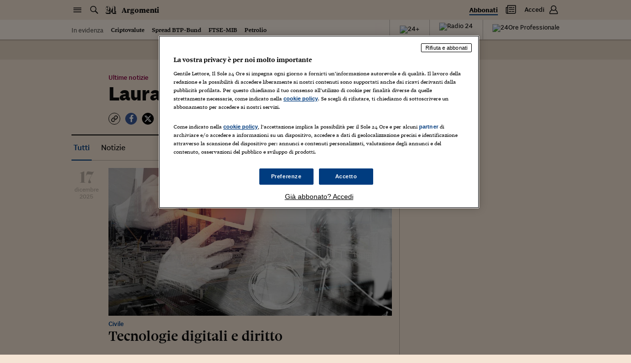

--- FILE ---
content_type: text/css; charset=UTF-8
request_url: https://argomenti.ilsole24ore.com/css/style.css?unknown
body_size: 113904
content:
@charset "UTF-8";
/*
  This mixin can be used to set the object-fit:
  @include object-fit(contain);

  or object-fit and object-position:
  @include object-fit(cover, top);
*/
.my24-scn-title, .aprev-title, .rel-title, .scta-title, .bookp-head-title, .bookp-head-txt, .booke-title, .arg-title, .vidpod-title, .side-title, .atitle, .asummary, .pgallery-title, .tools-results-title, .consigli24-title {
  font-family: "sole_headline", Georgia, Times, "Times New Roman", serif;
  line-height: 1.1;
  font-weight: 500; }

.search-label, .search-toggle {
  font-size: 0.75rem; }
  @media (min-width: 360px) and (max-width: 767.98px) {
    .search-label, .search-toggle {
      font-size: 0.9375rem; } }
  @media (min-width: 1540px) {
    .search-label, .search-toggle {
      font-size: 0.8125rem; } }

.abtn-link, .atrusted-link, .aembed-note {
  font-size: 0.8125rem; }
  @media (min-width: 360px) and (max-width: 767.98px) {
    .abtn-link, .atrusted-link, .aembed-note {
      font-size: 0.9375rem; } }
  @media (min-width: 1024px) and (max-width: 1539.98px) {
    .abtn-link, .atrusted-link, .aembed-note {
      font-size: 0.75rem; } }

.meta-part, .meta-label, .meta-live, .meta-native, .meta-sponsored, .subhead, .subsection, .ttrust, .type, .sponsored, .auth, .item-ord, .aprev-info, .player-track .timing, .player-footer, .livek, .livep, .ainfo-title, .finance-title, .minibio-link .list-inline-item, .tools-list-title, .tools-info-title, .tools-info-text, .comments-link, .comments-comment, .comments-avatar, .comments-username, .search-filter-title, .search-filter-link.search-filter-link--small, .newsletter-text, .suggestion, .suggestion-block-title {
  font-size: 0.875rem; }
  @media (min-width: 768px) {
    .meta-part, .meta-label, .meta-live, .meta-native, .meta-sponsored, .subhead, .subsection, .ttrust, .type, .sponsored, .auth, .item-ord, .aprev-info, .player-track .timing, .player-footer, .livek, .livep, .ainfo-title, .finance-title, .minibio-link .list-inline-item, .tools-list-title, .tools-info-title, .tools-info-text, .comments-link, .comments-comment, .comments-avatar, .comments-username, .search-filter-title, .search-filter-link.search-filter-link--small, .newsletter-text, .suggestion, .suggestion-block-title {
      font-size: 0.8125rem; } }
  @media (min-width: 1540px) {
    .meta-part, .meta-label, .meta-live, .meta-native, .meta-sponsored, .subhead, .subsection, .ttrust, .type, .sponsored, .auth, .item-ord, .aprev-info, .player-track .timing, .player-footer, .livek, .livep, .ainfo-title, .finance-title, .minibio-link .list-inline-item, .tools-list-title, .tools-info-title, .tools-info-text, .comments-link, .comments-comment, .comments-avatar, .comments-username, .search-filter-title, .search-filter-link.search-filter-link--small, .newsletter-text, .suggestion, .suggestion-block-title {
      font-size: 0.875rem; } }

.meta-part--kind, .meta-part--italic, .meta--dnp .meta-part, .link-icon, .aprev-excerpt, .slive-update, .tab-pane-text, .aembed-summary, .tools-pre-text, .tools-link-desc, .search-filter-link, .search-filter-time {
  font-size: 0.8125rem; }
  @media (min-width: 360px) and (max-width: 767.98px) {
    .meta-part--kind, .meta-part--italic, .meta--dnp .meta-part, .link-icon, .aprev-excerpt, .slive-update, .tab-pane-text, .aembed-summary, .tools-pre-text, .tools-link-desc, .search-filter-link, .search-filter-time {
      font-size: 0.9375rem; } }
  @media (min-width: 1024px) {
    .meta-part--kind, .meta-part--italic, .meta--dnp .meta-part, .link-icon, .aprev-excerpt, .slive-update, .tab-pane-text, .aembed-summary, .tools-pre-text, .tools-link-desc, .search-filter-link, .search-filter-time {
      font-size: 0.9375rem; } }

.aprev-excerpt--sans, .aprev--tiny-ss .aprev-title, .aprev-related .aprev--tiny-ss .aprev-title {
  font-size: 0.8125rem; }
  @media (min-width: 360px) {
    .aprev-excerpt--sans, .aprev--tiny-ss .aprev-title, .aprev-related .aprev--tiny-ss .aprev-title {
      font-size: 0.9375rem; } }
  @media (min-width: 768px) {
    .aprev-excerpt--sans, .aprev--tiny-ss .aprev-title, .aprev-related .aprev--tiny-ss .aprev-title {
      font-size: 0.75rem; } }
  @media (min-width: 1540px) {
    .aprev-excerpt--sans, .aprev--tiny-ss .aprev-title, .aprev-related .aprev--tiny-ss .aprev-title {
      font-size: 0.9375rem; } }

.time, .time.meta-part, .atag, .atag.meta-part {
  font-size: 0.9375rem; }
  @media (min-width: 1024px) and (max-width: 1539.98px) {
    .time, .time.meta-part, .atag, .atag.meta-part {
      font-size: 0.8125rem; } }

.aentry .subhead, .aentry .subsection, .aentry .ttrust, .aentry .type, .aentry .sponsored, .aentry .auth, .link-icon--big, .aprev-product, .aprev-related .aprev--tiny .aprev-title, .aprev--small-ss .aprev-title, .aprev-related .aprev--small-ss .aprev-title, .afoot-info, .tools-results-row, .comments-textarea, .fullscreen-nav, .fullscreen-counter, .fullscreen-caption {
  font-size: 1rem; }
  @media (min-width: 768px) {
    .aentry .subhead, .aentry .subsection, .aentry .ttrust, .aentry .type, .aentry .sponsored, .aentry .auth, .link-icon--big, .aprev-product, .aprev-related .aprev--tiny .aprev-title, .aprev--small-ss .aprev-title, .aprev-related .aprev--small-ss .aprev-title, .afoot-info, .tools-results-row, .comments-textarea, .fullscreen-nav, .fullscreen-counter, .fullscreen-caption {
      font-size: 0.875rem; } }
  @media (min-width: 1540px) {
    .aentry .subhead, .aentry .subsection, .aentry .ttrust, .aentry .type, .aentry .sponsored, .aentry .auth, .link-icon--big, .aprev-product, .aprev-related .aprev--tiny .aprev-title, .aprev--small-ss .aprev-title, .aprev-related .aprev--small-ss .aprev-title, .afoot-info, .tools-results-row, .comments-textarea, .fullscreen-nav, .fullscreen-counter, .fullscreen-caption {
      font-size: 1rem; } }

.aprev--shline .subhead, .aprev--shline .subsection, .aprev--shline .ttrust, .aprev--shline .type, .aprev--shline .sponsored, .box-grafico-dati, .aembed-filename {
  font-size: 0.8125rem; }
  @media (min-width: 360px) {
    .aprev--shline .subhead, .aprev--shline .subsection, .aprev--shline .ttrust, .aprev--shline .type, .aprev--shline .sponsored, .box-grafico-dati, .aembed-filename {
      font-size: 0.875rem; } }
  @media (min-width: 1540px) {
    .aprev--shline .subhead, .aprev--shline .subsection, .aprev--shline .ttrust, .aprev--shline .type, .aprev--shline .sponsored, .box-grafico-dati, .aembed-filename {
      font-size: 1rem; } }

.aprev--tiny .aprev-title {
  font-size: 1rem; }
  @media (min-width: 768px) {
    .aprev--tiny .aprev-title {
      font-size: 0.875rem; } }
  @media (min-width: 1540px) {
    .aprev--tiny .aprev-title {
      font-size: 1rem; } }

.aquote-cite, .aprev--small .aprev-title, .atext, .aembed-title, .aembed-rel-text, .aembed-audio, .minibio-role, .tools-pre-val.tools-pre-val--small, .comments-title, .errorpage-text, .errorpage-goto .meta-part, .feedpage-text {
  font-size: 0.9375rem; }
  @media (min-width: 360px) and (max-width: 767.98px) {
    .aquote-cite, .aprev--small .aprev-title, .atext, .aembed-title, .aembed-rel-text, .aembed-audio, .minibio-role, .tools-pre-val.tools-pre-val--small, .comments-title, .errorpage-text, .errorpage-goto .meta-part, .feedpage-text {
      font-size: 1.125rem; } }
  @media (min-width: 768px) {
    .aquote-cite, .aprev--small .aprev-title, .atext, .aembed-title, .aembed-rel-text, .aembed-audio, .minibio-role, .tools-pre-val.tools-pre-val--small, .comments-title, .errorpage-text, .errorpage-goto .meta-part, .feedpage-text {
      font-size: 1rem; } }
  @media (min-width: 1540px) {
    .aquote-cite, .aprev--small .aprev-title, .atext, .aembed-title, .aembed-rel-text, .aembed-audio, .minibio-role, .tools-pre-val.tools-pre-val--small, .comments-title, .errorpage-text, .errorpage-goto .meta-part, .feedpage-text {
      font-size: 1.125rem; } }

.aprev-speaker {
  font-size: 0.75rem; }
  @media (min-width: 360px) and (max-width: 767.98px) {
    .aprev-speaker {
      font-size: 0.875rem; } }
  @media (min-width: 1024px) {
    .aprev-speaker {
      font-size: 0.9375rem; } }
  @media (min-width: 1540px) {
    .aprev-speaker {
      font-size: 1.125rem; } }

.slive-title {
  font-size: 0.9375rem; }
  @media (min-width: 1024px) {
    .slive-title {
      font-size: 1.125rem; } }

.aprev-title, .aprev-excerpt--big, .rel-title em.rel-title-right, .sslim .meta-part.subhead, .scta-text, .bookp-head-txt, .aembed-rel-title, .minibio-name, .tools-link-name, .tools-results-title, .errorpage-goto a.meta-part {
  font-size: 1rem; }
  @media (min-width: 360px) and (max-width: 767.98px) {
    .aprev-title, .aprev-excerpt--big, .rel-title em.rel-title-right, .sslim .meta-part.subhead, .scta-text, .bookp-head-txt, .aembed-rel-title, .minibio-name, .tools-link-name, .tools-results-title, .errorpage-goto a.meta-part {
      font-size: 1.125rem; } }
  @media (min-width: 1024px) {
    .aprev-title, .aprev-excerpt--big, .rel-title em.rel-title-right, .sslim .meta-part.subhead, .scta-text, .bookp-head-txt, .aembed-rel-title, .minibio-name, .tools-link-name, .tools-results-title, .errorpage-goto a.meta-part {
      font-size: 1.0625rem; } }
  @media (min-width: 1540px) {
    .aprev-title, .aprev-excerpt--big, .rel-title em.rel-title-right, .sslim .meta-part.subhead, .scta-text, .bookp-head-txt, .aembed-rel-title, .minibio-name, .tools-link-name, .tools-results-title, .errorpage-goto a.meta-part {
      font-size: 1.25rem; } }

.newsletter-title {
  font-size: 1.25rem; }
  @media (min-width: 768px) {
    .newsletter-title {
      font-size: 1.125rem; } }
  @media (min-width: 1540px) {
    .newsletter-title {
      font-size: 1.25rem; } }

.rel.rel--trova-casa .trova-casa-box .flex-list li p {
  font-size: 1rem; }
  @media (min-width: 360px) and (max-width: 767.98px) {
    .rel.rel--trova-casa .trova-casa-box .flex-list li p {
      font-size: 1.125rem; } }
  @media (min-width: 1540px) {
    .rel.rel--trova-casa .trova-casa-box .flex-list li p {
      font-size: 1.25rem; } }

.qv-title, .aprev-title.aprev-title--s, .aprev--mid .aprev-title, .aprev--big .aprev-title.aprev-title--s, .aprev--big-d .aprev-title.aprev-title--s, .rel-title-desc, .sbox-title, .liveb .atitle, .dossier-strip-title, .tools-pre-title, .tools-pre-val, .errorpage-suggestion, .feedpage-section .feedpage-link, .feedpage-section {
  font-size: 1.125rem; }
  @media (min-width: 360px) and (max-width: 767.98px) {
    .qv-title, .aprev-title.aprev-title--s, .aprev--mid .aprev-title, .aprev--big .aprev-title.aprev-title--s, .aprev--big-d .aprev-title.aprev-title--s, .rel-title-desc, .sbox-title, .liveb .atitle, .dossier-strip-title, .tools-pre-title, .tools-pre-val, .errorpage-suggestion, .feedpage-section .feedpage-link, .feedpage-section {
      font-size: 1.375rem; } }
  @media (min-width: 768px) {
    .qv-title, .aprev-title.aprev-title--s, .aprev--mid .aprev-title, .aprev--big .aprev-title.aprev-title--s, .aprev--big-d .aprev-title.aprev-title--s, .rel-title-desc, .sbox-title, .liveb .atitle, .dossier-strip-title, .tools-pre-title, .tools-pre-val, .errorpage-suggestion, .feedpage-section .feedpage-link, .feedpage-section {
      font-size: 1.25rem; } }
  @media (min-width: 1540px) {
    .qv-title, .aprev-title.aprev-title--s, .aprev--mid .aprev-title, .aprev--big .aprev-title.aprev-title--s, .aprev--big-d .aprev-title.aprev-title--s, .rel-title-desc, .sbox-title, .liveb .atitle, .dossier-strip-title, .tools-pre-title, .tools-pre-val, .errorpage-suggestion, .feedpage-section .feedpage-link, .feedpage-section {
      font-size: 1.5rem; } }

.box-title, .sbox-title--small {
  font-size: 1.125rem; }
  @media (min-width: 768px) {
    .box-title, .sbox-title--small {
      font-size: 1rem; } }
  @media (min-width: 1024px) {
    .box-title, .sbox-title--small {
      font-size: 1.125rem; } }
  @media (min-width: 1540px) {
    .box-title, .sbox-title--small {
      font-size: 1.5rem; } }

.aquote-title, .pgallery-title {
  font-size: 1.125rem; }
  @media (min-width: 360px) {
    .aquote-title, .pgallery-title {
      font-size: 1.5rem; } }
  @media (min-width: 1024px) {
    .aquote-title, .pgallery-title {
      font-size: 1.25rem; } }
  @media (min-width: 1540px) {
    .aquote-title, .pgallery-title {
      font-size: 1.5rem; } }

.aprev--mid-d .aprev-title, .aprev--huge .aprev-title.aprev-title--s, .aprev--huge-d .aprev-title.aprev-title--s {
  font-size: 1.625rem; }
  @media (min-width: 1540px) {
    .aprev--mid-d .aprev-title, .aprev--huge .aprev-title.aprev-title--s, .aprev--huge-d .aprev-title.aprev-title--s {
      font-size: 1.75rem; } }

.rel-title em {
  font-size: 1.125rem; }
  @media (min-width: 360px) {
    .rel-title em {
      font-size: 1.25rem; } }
  @media (min-width: 1024px) {
    .rel-title em {
      font-size: 1.5rem; } }
  @media (min-width: 1540px) {
    .rel-title em {
      font-size: 1.875rem; } }

.rel-title, .scta-title, .arg-title, .errorpage-subtitle, .feedpage-title {
  font-size: 1.25rem; }
  @media (min-width: 360px) and (max-width: 767.98px) {
    .rel-title, .scta-title, .arg-title, .errorpage-subtitle, .feedpage-title {
      font-size: 1.625rem; } }
  @media (min-width: 768px) {
    .rel-title, .scta-title, .arg-title, .errorpage-subtitle, .feedpage-title {
      font-size: 1.375rem; } }
  @media (min-width: 1024px) {
    .rel-title, .scta-title, .arg-title, .errorpage-subtitle, .feedpage-title {
      font-size: 1.625rem; } }
  @media (min-width: 1540px) {
    .rel-title, .scta-title, .arg-title, .errorpage-subtitle, .feedpage-title {
      font-size: 2rem; } }

.my24-scn-title, .aprev--radio-img .aprev-title {
  font-size: 1.125rem; }
  @media (min-width: 360px) {
    .my24-scn-title, .aprev--radio-img .aprev-title {
      font-size: 1.25rem; } }
  @media (min-width: 1024px) {
    .my24-scn-title, .aprev--radio-img .aprev-title {
      font-size: 1.5rem; } }
  @media (min-width: 1540px) {
    .my24-scn-title, .aprev--radio-img .aprev-title {
      font-size: 2rem; } }

.aprev--big .aprev-title, .aprev--big-d .aprev-title {
  font-size: 1.625rem; }
  @media (min-width: 768px) {
    .aprev--big .aprev-title, .aprev--big-d .aprev-title {
      font-size: 1.875rem; } }
  @media (min-width: 1540px) {
    .aprev--big .aprev-title, .aprev--big-d .aprev-title {
      font-size: 2.25rem; } }

.aprev--huge .aprev-title, .atitle {
  font-size: 1.75rem; }
  @media (min-width: 768px) {
    .aprev--huge .aprev-title, .atitle {
      font-size: 2.25rem; } }
  @media (min-width: 1540px) {
    .aprev--huge .aprev-title, .atitle {
      font-size: 2.5rem; } }

.ahead--big .atitle, .ahead--big .atitle--light {
  font-size: 1.75rem; }
  @media (min-width: 768px) {
    .ahead--big .atitle, .ahead--big .atitle--light {
      font-size: 2.25rem; } }
  @media (min-width: 1540px) {
    .ahead--big .atitle, .ahead--big .atitle--light {
      font-size: 3rem; } }

.aprev--huge-d .aprev-title {
  font-size: 2rem; }
  @media (min-width: 768px) {
    .aprev--huge-d .aprev-title {
      font-size: 3rem; } }
  @media (min-width: 1540px) {
    .aprev--huge-d .aprev-title {
      font-size: 3.5rem; } }

.bookp-head-title {
  font-size: 2rem; }
  @media (min-width: 768px) {
    .bookp-head-title {
      font-size: 3rem; } }
  @media (min-width: 1540px) {
    .bookp-head-title {
      font-size: 4rem; } }

.rel, .sopen, .scta {
  background: #f5e5d5;
  border-bottom: 40px solid #f5e5d5; }
  @media (min-width: 1540px) {
    .rel, .sopen, .scta {
      border-bottom: 50px solid #f5e5d5; } }
  .mb-0.rel, .mb-0.sopen, .mb-0.scta {
    border-bottom: none; }

.sopen + .sopen {
  margin-top: -40px; }
  @media (min-width: 1540px) {
    .sopen + .sopen {
      margin-top: -50px; } }

.scta--head {
  background: #f5e5d5;
  border-bottom: 40px solid #f5e5d5; }

.rel.rel--radiocor, .rel.rel--strip, .rel.rel--special, .rel.rel--spcl, .rel.rel--tuttomercatoweb, .abox, .slive, .sbrknews, .dossier-cover, .dossier-strip {
  background: #f5e5d5;
  border-bottom: 30px solid #f5e5d5; }

.abox--full {
  border-bottom: none !important; }

.list-sline-item:not(:first-child), .aprev-title.aprev-title--s, .aprev-opinion, .sopen-related, .aembed-note {
  position: relative;
  padding-top: 10px; }
  .list-sline-item:not(:first-child)::before, .aprev-title.aprev-title--s::before, .aprev-opinion::before, .sopen-related::before, .aembed-note::before {
    content: '';
    display: block;
    width: 20px;
    border-top: 1px solid rgba(15, 15, 15, 0.25);
    position: absolute;
    top: 0;
    left: 0; }
    .inverted-color .list-sline-item:not(:first-child)::before, .inverted-color .aprev-title.aprev-title--s::before, .inverted-color .aprev-opinion::before, .inverted-color .sopen-related::before, .inverted-color .aembed-note::before {
      border-color: rgba(255, 255, 255, 0.25); }

.qv-title, .sbox-title--lined {
  position: relative;
  padding-bottom: 10px; }
  .qv-title::before, .sbox-title--lined::before {
    content: '';
    display: block;
    width: 20px;
    border-bottom: 1px solid rgba(15, 15, 15, 0.25);
    position: absolute;
    bottom: 0;
    left: 0; }
    .inverted-color .qv-title::before, .inverted-color .sbox-title--lined::before {
      border-color: rgba(255, 255, 255, 0.25); }

.my24-scn-title a:hover, .link-icon--big:hover, .ltool:hover, a.hlink:hover, .feedpage-link:hover {
  color: #003c7f; }

.btn--clr, .link-icon--clr, .aprev-title-clr, .hcta, .hpage-title a, .rel-title--htopic a, .rel-title--nt a, .shinfo-link, a.label, .modal-text a {
  color: #003c7f !important; }
  .btn--clr:hover, .link-icon--clr:hover, .aprev-title-clr:hover, .hcta:hover, .hpage-title a:hover, .rel-title--htopic a:hover, .rel-title--nt a:hover, .shinfo-link:hover, a.label:hover, .modal-text a:hover {
    color: rgba(0, 60, 127, 0.7) !important; }

.aprev--live .aprev-title-clr {
  color: #a60c2a !important; }
  .aprev--live .aprev-title-clr:hover {
    color: rgba(166, 12, 42, 0.7) !important; }

.btn--clr.btn--wine {
  color: #870042 !important; }
  .btn--clr.btn--wine:hover {
    color: rgba(135, 0, 66, 0.7) !important; }

@media (max-width: 767.98px) {
  .rel-title, .rel-list, .rel-acenter, .side-title {
    margin-left: -15px;
    margin-right: -15px;
    padding-left: 15px;
    padding-right: 15px; } }

.aimg .acaption, .aembed-caption {
  display: block;
  position: relative;
  margin-top: 10px;
  padding-left: 18px;
  font-family: "SoleSans", Arial, "Helvetica Neue", Helvetica, sans-serif;
  font-size: 0.8125rem;
  line-height: 1.2;
  color: rgba(15, 15, 15, 0.7); }
  .aimg .acaption .icon, .aembed-caption .icon {
    position: absolute;
    top: 0;
    left: 0;
    color: rgba(15, 15, 15, 0.25); }

.list-lined--dotted.list-lined--closed-top, .rel-list--dotted, .list-author, .aread .list, .minibio-line::before {
  background-image: -webkit-gradient(linear, left top, right top, from(rgba(15, 15, 15, 0.5)), color-stop(25%, rgba(15, 15, 15, 0.5)), color-stop(25%, rgba(15, 15, 15, 0)));
  background-image: linear-gradient(to right, rgba(15, 15, 15, 0.5) 0%, rgba(15, 15, 15, 0.5) 25%, rgba(15, 15, 15, 0) 25%);
  background-position: 0 top;
  background-size: 4px 1px;
  background-repeat: repeat-x; }

.list-lined--dotted .list-lined-item:not(:last-child), .list-lined--dotted.list-lined--closed .list-lined-item:last-child, .aread .list-item, .akeyp, .acor--rel, .acor--moreon .list-item:not(:last-child) .aprev-main, .aembed-free .aembed-title {
  background-image: -webkit-gradient(linear, left top, right top, from(rgba(15, 15, 15, 0.5)), color-stop(25%, rgba(15, 15, 15, 0.5)), color-stop(25%, rgba(15, 15, 15, 0)));
  background-image: linear-gradient(to right, rgba(15, 15, 15, 0.5) 0%, rgba(15, 15, 15, 0.5) 25%, rgba(15, 15, 15, 0) 25%);
  background-position: 0 bottom;
  background-size: 4px 1px;
  background-repeat: repeat-x; }

.aembed--box, .articlegallery::before, .articlegallery::after, .acor--moreon {
  background: #fff5ec;
  border: 1px solid #FFFFFF;
  border-radius: 8px;
  box-shadow: 0 2px 0 0 rgba(0, 0, 0, 0.1); }

.my24-scn {
  margin-top: 10px;
  margin-bottom: 30px; }
  @media (min-width: 768px) {
    .my24-scn {
      margin-top: 30px;
      margin-bottom: 50px; } }

.my24-scn-title {
  display: block;
  position: relative;
  font-weight: bold;
  border-top: 2px solid #0f0f0f;
  padding-top: 10px;
  padding-bottom: 15px;
  border-bottom: 1px solid rgba(15, 15, 15, 0.25);
  margin-bottom: 20px; }

*,
*::before,
*::after {
  box-sizing: border-box; }

html {
  font-family: sans-serif;
  line-height: 1.15;
  -webkit-text-size-adjust: 100%;
  -webkit-tap-highlight-color: rgba(15, 15, 15, 0); }

article, aside, figcaption, figure, footer, header, hgroup, main, nav, section {
  display: block; }

body {
  margin: 0;
  font-family: "sole_text", Georgia, Times, "Times New Roman", serif;
  font-size: 1rem;
  font-weight: 400;
  line-height: 1.2;
  color: #0f0f0f;
  text-align: left;
  background-color: #f5e5d5; }

[tabindex="-1"]:focus:not(:focus-visible) {
  outline: 0 !important; }

hr {
  box-sizing: content-box;
  height: 0;
  overflow: visible; }

h1, h2, h3, h4, h5, h6 {
  margin-top: 0;
  margin-bottom: 10px; }

p {
  margin-top: 0;
  margin-bottom: 1rem; }

abbr[title],
abbr[data-original-title] {
  text-decoration: underline;
  -webkit-text-decoration: underline dotted;
  text-decoration: underline dotted;
  cursor: help;
  border-bottom: 0;
  -webkit-text-decoration-skip-ink: none;
  text-decoration-skip-ink: none; }

address {
  margin-bottom: 1rem;
  font-style: normal;
  line-height: inherit; }

ol,
ul,
dl {
  margin-top: 0;
  margin-bottom: 1rem; }

ol ol,
ul ul,
ol ul,
ul ol {
  margin-bottom: 0; }

dt {
  font-weight: 700; }

dd {
  margin-bottom: .5rem;
  margin-left: 0; }

blockquote {
  margin: 0 0 1rem; }

b,
strong {
  font-weight: 700; }

small {
  font-size: 80%; }

sub,
sup {
  position: relative;
  font-size: 75%;
  line-height: 0;
  vertical-align: baseline; }

sub {
  bottom: -.25em; }

sup {
  top: -.5em; }

a {
  color: #0f0f0f;
  text-decoration: none;
  background-color: transparent; }
  a:hover {
    color: rgba(15, 15, 15, 0.7);
    text-decoration: none; }

a:not([href]):not([class]) {
  color: inherit;
  text-decoration: none; }
  a:not([href]):not([class]):hover {
    color: inherit;
    text-decoration: none; }

pre,
code,
kbd,
samp {
  font-family: SFMono-Regular, Menlo, Monaco, Consolas, "Liberation Mono", "Courier New", monospace;
  font-size: 1em; }

pre {
  margin-top: 0;
  margin-bottom: 1rem;
  overflow: auto;
  -ms-overflow-style: scrollbar; }

figure {
  margin: 0 0 1rem; }

img {
  vertical-align: middle;
  border-style: none; }

svg {
  overflow: hidden;
  vertical-align: middle; }

table {
  border-collapse: collapse; }

caption {
  padding-top: 0.75rem;
  padding-bottom: 0.75rem;
  color: #1e1e1e;
  text-align: left;
  caption-side: bottom; }

th {
  text-align: inherit;
  text-align: -webkit-match-parent; }

label {
  display: inline-block;
  margin-bottom: 0.5rem; }

button {
  border-radius: 0; }

button:focus {
  outline: 1px dotted;
  outline: 5px auto -webkit-focus-ring-color; }

input,
button,
select,
optgroup,
textarea {
  margin: 0;
  font-family: inherit;
  font-size: inherit;
  line-height: inherit; }

button,
input {
  overflow: visible; }

button,
select {
  text-transform: none; }

[role="button"] {
  cursor: pointer; }

select {
  word-wrap: normal; }

button,
[type="button"],
[type="reset"],
[type="submit"] {
  -webkit-appearance: button; }

button:not(:disabled),
[type="button"]:not(:disabled),
[type="reset"]:not(:disabled),
[type="submit"]:not(:disabled) {
  cursor: pointer; }

button::-moz-focus-inner,
[type="button"]::-moz-focus-inner,
[type="reset"]::-moz-focus-inner,
[type="submit"]::-moz-focus-inner {
  padding: 0;
  border-style: none; }

input[type="radio"],
input[type="checkbox"] {
  box-sizing: border-box;
  padding: 0; }

textarea {
  overflow: auto;
  resize: vertical; }

fieldset {
  min-width: 0;
  padding: 0;
  margin: 0;
  border: 0; }

legend {
  display: block;
  width: 100%;
  max-width: 100%;
  padding: 0;
  margin-bottom: .5rem;
  font-size: 1.5rem;
  line-height: inherit;
  color: inherit;
  white-space: normal; }

progress {
  vertical-align: baseline; }

[type="number"]::-webkit-inner-spin-button,
[type="number"]::-webkit-outer-spin-button {
  height: auto; }

[type="search"] {
  outline-offset: -2px;
  -webkit-appearance: none; }

[type="search"]::-webkit-search-decoration {
  -webkit-appearance: none; }

::-webkit-file-upload-button {
  font: inherit;
  -webkit-appearance: button; }

output {
  display: inline-block; }

summary {
  display: list-item;
  cursor: pointer; }

template {
  display: none; }

[hidden] {
  display: none !important; }

.container,
.container-fluid,
.container-sm,
.container-md,
.container-lg,
.container-xl {
  width: 100%;
  padding-right: 15px;
  padding-left: 15px;
  margin-right: auto;
  margin-left: auto; }

@media (min-width: 360px) {
  .container, .container-sm {
    max-width: 540px; } }

@media (min-width: 768px) {
  .container, .container-sm, .container-md {
    max-width: 760px; } }

@media (min-width: 1024px) {
  .container, .container-sm, .container-md, .container-lg {
    max-width: 1020px; } }

@media (min-width: 1540px) {
  .container, .container-sm, .container-md, .container-lg, .container-xl {
    max-width: 1260px; } }

.row {
  display: -webkit-box;
  display: -webkit-flex;
  display: -ms-flexbox;
  display: flex;
  -webkit-flex-wrap: wrap;
  -ms-flex-wrap: wrap;
  flex-wrap: wrap;
  margin-right: -15px;
  margin-left: -15px; }

.no-gutters {
  margin-right: 0;
  margin-left: 0; }
  .no-gutters > .col,
  .no-gutters > [class*="col-"] {
    padding-right: 0;
    padding-left: 0; }

.col-1, .col-2, .col-3, .col-4, .col-5, .col-6, .col-7, .col-8, .col-9, .col-10, .col-11, .col-12, .col,
.col-auto, .col-sm-1, .col-sm-2, .col-sm-3, .col-sm-4, .col-sm-5, .col-sm-6, .col-sm-7, .col-sm-8, .col-sm-9, .col-sm-10, .col-sm-11, .col-sm-12, .col-sm,
.col-sm-auto, .col-md-1, .col-md-2, .col-md-3, .col-md-4, .col-md-5, .col-md-6, .col-md-7, .col-md-8, .col-md-9, .col-md-10, .col-md-11, .col-md-12, .col-md,
.col-md-auto, .col-lg-1, .col-lg-2, .col-lg-3, .col-lg-4, .col-lg-5, .col-lg-6, .col-lg-7, .col-lg-8, .col-lg-9, .col-lg-10, .col-lg-11, .col-lg-12, .col-lg,
.col-lg-auto, .col-xl-1, .col-xl-2, .col-xl-3, .col-xl-4, .col-xl-5, .col-xl-6, .col-xl-7, .col-xl-8, .col-xl-9, .col-xl-10, .col-xl-11, .col-xl-12, .col-xl,
.col-xl-auto {
  position: relative;
  width: 100%;
  padding-right: 15px;
  padding-left: 15px; }

.col {
  -webkit-flex-basis: 0;
  -ms-flex-preferred-size: 0;
  flex-basis: 0;
  -webkit-box-flex: 1;
  -webkit-flex-grow: 1;
  -ms-flex-positive: 1;
  flex-grow: 1;
  max-width: 100%; }

.row-cols-1 > * {
  -webkit-box-flex: 0;
  -webkit-flex: 0 0 100%;
  -ms-flex: 0 0 100%;
  flex: 0 0 100%;
  max-width: 100%; }

.row-cols-2 > * {
  -webkit-box-flex: 0;
  -webkit-flex: 0 0 50%;
  -ms-flex: 0 0 50%;
  flex: 0 0 50%;
  max-width: 50%; }

.row-cols-3 > * {
  -webkit-box-flex: 0;
  -webkit-flex: 0 0 33.33333%;
  -ms-flex: 0 0 33.33333%;
  flex: 0 0 33.33333%;
  max-width: 33.33333%; }

.row-cols-4 > * {
  -webkit-box-flex: 0;
  -webkit-flex: 0 0 25%;
  -ms-flex: 0 0 25%;
  flex: 0 0 25%;
  max-width: 25%; }

.row-cols-5 > * {
  -webkit-box-flex: 0;
  -webkit-flex: 0 0 20%;
  -ms-flex: 0 0 20%;
  flex: 0 0 20%;
  max-width: 20%; }

.row-cols-6 > * {
  -webkit-box-flex: 0;
  -webkit-flex: 0 0 16.66667%;
  -ms-flex: 0 0 16.66667%;
  flex: 0 0 16.66667%;
  max-width: 16.66667%; }

.col-auto {
  -webkit-box-flex: 0;
  -webkit-flex: 0 0 auto;
  -ms-flex: 0 0 auto;
  flex: 0 0 auto;
  width: auto;
  max-width: 100%; }

.col-1 {
  -webkit-box-flex: 0;
  -webkit-flex: 0 0 8.33333%;
  -ms-flex: 0 0 8.33333%;
  flex: 0 0 8.33333%;
  max-width: 8.33333%; }

.col-2 {
  -webkit-box-flex: 0;
  -webkit-flex: 0 0 16.66667%;
  -ms-flex: 0 0 16.66667%;
  flex: 0 0 16.66667%;
  max-width: 16.66667%; }

.col-3 {
  -webkit-box-flex: 0;
  -webkit-flex: 0 0 25%;
  -ms-flex: 0 0 25%;
  flex: 0 0 25%;
  max-width: 25%; }

.col-4 {
  -webkit-box-flex: 0;
  -webkit-flex: 0 0 33.33333%;
  -ms-flex: 0 0 33.33333%;
  flex: 0 0 33.33333%;
  max-width: 33.33333%; }

.col-5 {
  -webkit-box-flex: 0;
  -webkit-flex: 0 0 41.66667%;
  -ms-flex: 0 0 41.66667%;
  flex: 0 0 41.66667%;
  max-width: 41.66667%; }

.col-6 {
  -webkit-box-flex: 0;
  -webkit-flex: 0 0 50%;
  -ms-flex: 0 0 50%;
  flex: 0 0 50%;
  max-width: 50%; }

.col-7 {
  -webkit-box-flex: 0;
  -webkit-flex: 0 0 58.33333%;
  -ms-flex: 0 0 58.33333%;
  flex: 0 0 58.33333%;
  max-width: 58.33333%; }

.col-8 {
  -webkit-box-flex: 0;
  -webkit-flex: 0 0 66.66667%;
  -ms-flex: 0 0 66.66667%;
  flex: 0 0 66.66667%;
  max-width: 66.66667%; }

.col-9 {
  -webkit-box-flex: 0;
  -webkit-flex: 0 0 75%;
  -ms-flex: 0 0 75%;
  flex: 0 0 75%;
  max-width: 75%; }

.col-10 {
  -webkit-box-flex: 0;
  -webkit-flex: 0 0 83.33333%;
  -ms-flex: 0 0 83.33333%;
  flex: 0 0 83.33333%;
  max-width: 83.33333%; }

.col-11 {
  -webkit-box-flex: 0;
  -webkit-flex: 0 0 91.66667%;
  -ms-flex: 0 0 91.66667%;
  flex: 0 0 91.66667%;
  max-width: 91.66667%; }

.col-12 {
  -webkit-box-flex: 0;
  -webkit-flex: 0 0 100%;
  -ms-flex: 0 0 100%;
  flex: 0 0 100%;
  max-width: 100%; }

.order-first {
  -webkit-box-ordinal-group: 0;
  -webkit-order: -1;
  -ms-flex-order: -1;
  order: -1; }

.order-last {
  -webkit-box-ordinal-group: 14;
  -webkit-order: 13;
  -ms-flex-order: 13;
  order: 13; }

.order-0 {
  -webkit-box-ordinal-group: 1;
  -webkit-order: 0;
  -ms-flex-order: 0;
  order: 0; }

.order-1 {
  -webkit-box-ordinal-group: 2;
  -webkit-order: 1;
  -ms-flex-order: 1;
  order: 1; }

.order-2 {
  -webkit-box-ordinal-group: 3;
  -webkit-order: 2;
  -ms-flex-order: 2;
  order: 2; }

.order-3 {
  -webkit-box-ordinal-group: 4;
  -webkit-order: 3;
  -ms-flex-order: 3;
  order: 3; }

.order-4 {
  -webkit-box-ordinal-group: 5;
  -webkit-order: 4;
  -ms-flex-order: 4;
  order: 4; }

.order-5 {
  -webkit-box-ordinal-group: 6;
  -webkit-order: 5;
  -ms-flex-order: 5;
  order: 5; }

.order-6 {
  -webkit-box-ordinal-group: 7;
  -webkit-order: 6;
  -ms-flex-order: 6;
  order: 6; }

.order-7 {
  -webkit-box-ordinal-group: 8;
  -webkit-order: 7;
  -ms-flex-order: 7;
  order: 7; }

.order-8 {
  -webkit-box-ordinal-group: 9;
  -webkit-order: 8;
  -ms-flex-order: 8;
  order: 8; }

.order-9 {
  -webkit-box-ordinal-group: 10;
  -webkit-order: 9;
  -ms-flex-order: 9;
  order: 9; }

.order-10 {
  -webkit-box-ordinal-group: 11;
  -webkit-order: 10;
  -ms-flex-order: 10;
  order: 10; }

.order-11 {
  -webkit-box-ordinal-group: 12;
  -webkit-order: 11;
  -ms-flex-order: 11;
  order: 11; }

.order-12 {
  -webkit-box-ordinal-group: 13;
  -webkit-order: 12;
  -ms-flex-order: 12;
  order: 12; }

.offset-1 {
  margin-left: 8.33333%; }

.offset-2 {
  margin-left: 16.66667%; }

.offset-3 {
  margin-left: 25%; }

.offset-4 {
  margin-left: 33.33333%; }

.offset-5 {
  margin-left: 41.66667%; }

.offset-6 {
  margin-left: 50%; }

.offset-7 {
  margin-left: 58.33333%; }

.offset-8 {
  margin-left: 66.66667%; }

.offset-9 {
  margin-left: 75%; }

.offset-10 {
  margin-left: 83.33333%; }

.offset-11 {
  margin-left: 91.66667%; }

@media (min-width: 360px) {
  .col-sm {
    -webkit-flex-basis: 0;
    -ms-flex-preferred-size: 0;
    flex-basis: 0;
    -webkit-box-flex: 1;
    -webkit-flex-grow: 1;
    -ms-flex-positive: 1;
    flex-grow: 1;
    max-width: 100%; }
  .row-cols-sm-1 > * {
    -webkit-box-flex: 0;
    -webkit-flex: 0 0 100%;
    -ms-flex: 0 0 100%;
    flex: 0 0 100%;
    max-width: 100%; }
  .row-cols-sm-2 > * {
    -webkit-box-flex: 0;
    -webkit-flex: 0 0 50%;
    -ms-flex: 0 0 50%;
    flex: 0 0 50%;
    max-width: 50%; }
  .row-cols-sm-3 > * {
    -webkit-box-flex: 0;
    -webkit-flex: 0 0 33.33333%;
    -ms-flex: 0 0 33.33333%;
    flex: 0 0 33.33333%;
    max-width: 33.33333%; }
  .row-cols-sm-4 > * {
    -webkit-box-flex: 0;
    -webkit-flex: 0 0 25%;
    -ms-flex: 0 0 25%;
    flex: 0 0 25%;
    max-width: 25%; }
  .row-cols-sm-5 > * {
    -webkit-box-flex: 0;
    -webkit-flex: 0 0 20%;
    -ms-flex: 0 0 20%;
    flex: 0 0 20%;
    max-width: 20%; }
  .row-cols-sm-6 > * {
    -webkit-box-flex: 0;
    -webkit-flex: 0 0 16.66667%;
    -ms-flex: 0 0 16.66667%;
    flex: 0 0 16.66667%;
    max-width: 16.66667%; }
  .col-sm-auto {
    -webkit-box-flex: 0;
    -webkit-flex: 0 0 auto;
    -ms-flex: 0 0 auto;
    flex: 0 0 auto;
    width: auto;
    max-width: 100%; }
  .col-sm-1 {
    -webkit-box-flex: 0;
    -webkit-flex: 0 0 8.33333%;
    -ms-flex: 0 0 8.33333%;
    flex: 0 0 8.33333%;
    max-width: 8.33333%; }
  .col-sm-2 {
    -webkit-box-flex: 0;
    -webkit-flex: 0 0 16.66667%;
    -ms-flex: 0 0 16.66667%;
    flex: 0 0 16.66667%;
    max-width: 16.66667%; }
  .col-sm-3 {
    -webkit-box-flex: 0;
    -webkit-flex: 0 0 25%;
    -ms-flex: 0 0 25%;
    flex: 0 0 25%;
    max-width: 25%; }
  .col-sm-4 {
    -webkit-box-flex: 0;
    -webkit-flex: 0 0 33.33333%;
    -ms-flex: 0 0 33.33333%;
    flex: 0 0 33.33333%;
    max-width: 33.33333%; }
  .col-sm-5 {
    -webkit-box-flex: 0;
    -webkit-flex: 0 0 41.66667%;
    -ms-flex: 0 0 41.66667%;
    flex: 0 0 41.66667%;
    max-width: 41.66667%; }
  .col-sm-6 {
    -webkit-box-flex: 0;
    -webkit-flex: 0 0 50%;
    -ms-flex: 0 0 50%;
    flex: 0 0 50%;
    max-width: 50%; }
  .col-sm-7 {
    -webkit-box-flex: 0;
    -webkit-flex: 0 0 58.33333%;
    -ms-flex: 0 0 58.33333%;
    flex: 0 0 58.33333%;
    max-width: 58.33333%; }
  .col-sm-8 {
    -webkit-box-flex: 0;
    -webkit-flex: 0 0 66.66667%;
    -ms-flex: 0 0 66.66667%;
    flex: 0 0 66.66667%;
    max-width: 66.66667%; }
  .col-sm-9 {
    -webkit-box-flex: 0;
    -webkit-flex: 0 0 75%;
    -ms-flex: 0 0 75%;
    flex: 0 0 75%;
    max-width: 75%; }
  .col-sm-10 {
    -webkit-box-flex: 0;
    -webkit-flex: 0 0 83.33333%;
    -ms-flex: 0 0 83.33333%;
    flex: 0 0 83.33333%;
    max-width: 83.33333%; }
  .col-sm-11 {
    -webkit-box-flex: 0;
    -webkit-flex: 0 0 91.66667%;
    -ms-flex: 0 0 91.66667%;
    flex: 0 0 91.66667%;
    max-width: 91.66667%; }
  .col-sm-12 {
    -webkit-box-flex: 0;
    -webkit-flex: 0 0 100%;
    -ms-flex: 0 0 100%;
    flex: 0 0 100%;
    max-width: 100%; }
  .order-sm-first {
    -webkit-box-ordinal-group: 0;
    -webkit-order: -1;
    -ms-flex-order: -1;
    order: -1; }
  .order-sm-last {
    -webkit-box-ordinal-group: 14;
    -webkit-order: 13;
    -ms-flex-order: 13;
    order: 13; }
  .order-sm-0 {
    -webkit-box-ordinal-group: 1;
    -webkit-order: 0;
    -ms-flex-order: 0;
    order: 0; }
  .order-sm-1 {
    -webkit-box-ordinal-group: 2;
    -webkit-order: 1;
    -ms-flex-order: 1;
    order: 1; }
  .order-sm-2 {
    -webkit-box-ordinal-group: 3;
    -webkit-order: 2;
    -ms-flex-order: 2;
    order: 2; }
  .order-sm-3 {
    -webkit-box-ordinal-group: 4;
    -webkit-order: 3;
    -ms-flex-order: 3;
    order: 3; }
  .order-sm-4 {
    -webkit-box-ordinal-group: 5;
    -webkit-order: 4;
    -ms-flex-order: 4;
    order: 4; }
  .order-sm-5 {
    -webkit-box-ordinal-group: 6;
    -webkit-order: 5;
    -ms-flex-order: 5;
    order: 5; }
  .order-sm-6 {
    -webkit-box-ordinal-group: 7;
    -webkit-order: 6;
    -ms-flex-order: 6;
    order: 6; }
  .order-sm-7 {
    -webkit-box-ordinal-group: 8;
    -webkit-order: 7;
    -ms-flex-order: 7;
    order: 7; }
  .order-sm-8 {
    -webkit-box-ordinal-group: 9;
    -webkit-order: 8;
    -ms-flex-order: 8;
    order: 8; }
  .order-sm-9 {
    -webkit-box-ordinal-group: 10;
    -webkit-order: 9;
    -ms-flex-order: 9;
    order: 9; }
  .order-sm-10 {
    -webkit-box-ordinal-group: 11;
    -webkit-order: 10;
    -ms-flex-order: 10;
    order: 10; }
  .order-sm-11 {
    -webkit-box-ordinal-group: 12;
    -webkit-order: 11;
    -ms-flex-order: 11;
    order: 11; }
  .order-sm-12 {
    -webkit-box-ordinal-group: 13;
    -webkit-order: 12;
    -ms-flex-order: 12;
    order: 12; }
  .offset-sm-0 {
    margin-left: 0; }
  .offset-sm-1 {
    margin-left: 8.33333%; }
  .offset-sm-2 {
    margin-left: 16.66667%; }
  .offset-sm-3 {
    margin-left: 25%; }
  .offset-sm-4 {
    margin-left: 33.33333%; }
  .offset-sm-5 {
    margin-left: 41.66667%; }
  .offset-sm-6 {
    margin-left: 50%; }
  .offset-sm-7 {
    margin-left: 58.33333%; }
  .offset-sm-8 {
    margin-left: 66.66667%; }
  .offset-sm-9 {
    margin-left: 75%; }
  .offset-sm-10 {
    margin-left: 83.33333%; }
  .offset-sm-11 {
    margin-left: 91.66667%; } }

@media (min-width: 768px) {
  .col-md {
    -webkit-flex-basis: 0;
    -ms-flex-preferred-size: 0;
    flex-basis: 0;
    -webkit-box-flex: 1;
    -webkit-flex-grow: 1;
    -ms-flex-positive: 1;
    flex-grow: 1;
    max-width: 100%; }
  .row-cols-md-1 > * {
    -webkit-box-flex: 0;
    -webkit-flex: 0 0 100%;
    -ms-flex: 0 0 100%;
    flex: 0 0 100%;
    max-width: 100%; }
  .row-cols-md-2 > * {
    -webkit-box-flex: 0;
    -webkit-flex: 0 0 50%;
    -ms-flex: 0 0 50%;
    flex: 0 0 50%;
    max-width: 50%; }
  .row-cols-md-3 > * {
    -webkit-box-flex: 0;
    -webkit-flex: 0 0 33.33333%;
    -ms-flex: 0 0 33.33333%;
    flex: 0 0 33.33333%;
    max-width: 33.33333%; }
  .row-cols-md-4 > * {
    -webkit-box-flex: 0;
    -webkit-flex: 0 0 25%;
    -ms-flex: 0 0 25%;
    flex: 0 0 25%;
    max-width: 25%; }
  .row-cols-md-5 > * {
    -webkit-box-flex: 0;
    -webkit-flex: 0 0 20%;
    -ms-flex: 0 0 20%;
    flex: 0 0 20%;
    max-width: 20%; }
  .row-cols-md-6 > * {
    -webkit-box-flex: 0;
    -webkit-flex: 0 0 16.66667%;
    -ms-flex: 0 0 16.66667%;
    flex: 0 0 16.66667%;
    max-width: 16.66667%; }
  .col-md-auto {
    -webkit-box-flex: 0;
    -webkit-flex: 0 0 auto;
    -ms-flex: 0 0 auto;
    flex: 0 0 auto;
    width: auto;
    max-width: 100%; }
  .col-md-1 {
    -webkit-box-flex: 0;
    -webkit-flex: 0 0 8.33333%;
    -ms-flex: 0 0 8.33333%;
    flex: 0 0 8.33333%;
    max-width: 8.33333%; }
  .col-md-2 {
    -webkit-box-flex: 0;
    -webkit-flex: 0 0 16.66667%;
    -ms-flex: 0 0 16.66667%;
    flex: 0 0 16.66667%;
    max-width: 16.66667%; }
  .col-md-3 {
    -webkit-box-flex: 0;
    -webkit-flex: 0 0 25%;
    -ms-flex: 0 0 25%;
    flex: 0 0 25%;
    max-width: 25%; }
  .col-md-4 {
    -webkit-box-flex: 0;
    -webkit-flex: 0 0 33.33333%;
    -ms-flex: 0 0 33.33333%;
    flex: 0 0 33.33333%;
    max-width: 33.33333%; }
  .col-md-5 {
    -webkit-box-flex: 0;
    -webkit-flex: 0 0 41.66667%;
    -ms-flex: 0 0 41.66667%;
    flex: 0 0 41.66667%;
    max-width: 41.66667%; }
  .col-md-6 {
    -webkit-box-flex: 0;
    -webkit-flex: 0 0 50%;
    -ms-flex: 0 0 50%;
    flex: 0 0 50%;
    max-width: 50%; }
  .col-md-7 {
    -webkit-box-flex: 0;
    -webkit-flex: 0 0 58.33333%;
    -ms-flex: 0 0 58.33333%;
    flex: 0 0 58.33333%;
    max-width: 58.33333%; }
  .col-md-8 {
    -webkit-box-flex: 0;
    -webkit-flex: 0 0 66.66667%;
    -ms-flex: 0 0 66.66667%;
    flex: 0 0 66.66667%;
    max-width: 66.66667%; }
  .col-md-9 {
    -webkit-box-flex: 0;
    -webkit-flex: 0 0 75%;
    -ms-flex: 0 0 75%;
    flex: 0 0 75%;
    max-width: 75%; }
  .col-md-10 {
    -webkit-box-flex: 0;
    -webkit-flex: 0 0 83.33333%;
    -ms-flex: 0 0 83.33333%;
    flex: 0 0 83.33333%;
    max-width: 83.33333%; }
  .col-md-11 {
    -webkit-box-flex: 0;
    -webkit-flex: 0 0 91.66667%;
    -ms-flex: 0 0 91.66667%;
    flex: 0 0 91.66667%;
    max-width: 91.66667%; }
  .col-md-12 {
    -webkit-box-flex: 0;
    -webkit-flex: 0 0 100%;
    -ms-flex: 0 0 100%;
    flex: 0 0 100%;
    max-width: 100%; }
  .order-md-first {
    -webkit-box-ordinal-group: 0;
    -webkit-order: -1;
    -ms-flex-order: -1;
    order: -1; }
  .order-md-last {
    -webkit-box-ordinal-group: 14;
    -webkit-order: 13;
    -ms-flex-order: 13;
    order: 13; }
  .order-md-0 {
    -webkit-box-ordinal-group: 1;
    -webkit-order: 0;
    -ms-flex-order: 0;
    order: 0; }
  .order-md-1 {
    -webkit-box-ordinal-group: 2;
    -webkit-order: 1;
    -ms-flex-order: 1;
    order: 1; }
  .order-md-2 {
    -webkit-box-ordinal-group: 3;
    -webkit-order: 2;
    -ms-flex-order: 2;
    order: 2; }
  .order-md-3 {
    -webkit-box-ordinal-group: 4;
    -webkit-order: 3;
    -ms-flex-order: 3;
    order: 3; }
  .order-md-4 {
    -webkit-box-ordinal-group: 5;
    -webkit-order: 4;
    -ms-flex-order: 4;
    order: 4; }
  .order-md-5 {
    -webkit-box-ordinal-group: 6;
    -webkit-order: 5;
    -ms-flex-order: 5;
    order: 5; }
  .order-md-6 {
    -webkit-box-ordinal-group: 7;
    -webkit-order: 6;
    -ms-flex-order: 6;
    order: 6; }
  .order-md-7 {
    -webkit-box-ordinal-group: 8;
    -webkit-order: 7;
    -ms-flex-order: 7;
    order: 7; }
  .order-md-8 {
    -webkit-box-ordinal-group: 9;
    -webkit-order: 8;
    -ms-flex-order: 8;
    order: 8; }
  .order-md-9 {
    -webkit-box-ordinal-group: 10;
    -webkit-order: 9;
    -ms-flex-order: 9;
    order: 9; }
  .order-md-10 {
    -webkit-box-ordinal-group: 11;
    -webkit-order: 10;
    -ms-flex-order: 10;
    order: 10; }
  .order-md-11 {
    -webkit-box-ordinal-group: 12;
    -webkit-order: 11;
    -ms-flex-order: 11;
    order: 11; }
  .order-md-12 {
    -webkit-box-ordinal-group: 13;
    -webkit-order: 12;
    -ms-flex-order: 12;
    order: 12; }
  .offset-md-0 {
    margin-left: 0; }
  .offset-md-1 {
    margin-left: 8.33333%; }
  .offset-md-2 {
    margin-left: 16.66667%; }
  .offset-md-3 {
    margin-left: 25%; }
  .offset-md-4 {
    margin-left: 33.33333%; }
  .offset-md-5 {
    margin-left: 41.66667%; }
  .offset-md-6 {
    margin-left: 50%; }
  .offset-md-7 {
    margin-left: 58.33333%; }
  .offset-md-8 {
    margin-left: 66.66667%; }
  .offset-md-9 {
    margin-left: 75%; }
  .offset-md-10 {
    margin-left: 83.33333%; }
  .offset-md-11 {
    margin-left: 91.66667%; } }

@media (min-width: 1024px) {
  .col-lg {
    -webkit-flex-basis: 0;
    -ms-flex-preferred-size: 0;
    flex-basis: 0;
    -webkit-box-flex: 1;
    -webkit-flex-grow: 1;
    -ms-flex-positive: 1;
    flex-grow: 1;
    max-width: 100%; }
  .row-cols-lg-1 > * {
    -webkit-box-flex: 0;
    -webkit-flex: 0 0 100%;
    -ms-flex: 0 0 100%;
    flex: 0 0 100%;
    max-width: 100%; }
  .row-cols-lg-2 > * {
    -webkit-box-flex: 0;
    -webkit-flex: 0 0 50%;
    -ms-flex: 0 0 50%;
    flex: 0 0 50%;
    max-width: 50%; }
  .row-cols-lg-3 > * {
    -webkit-box-flex: 0;
    -webkit-flex: 0 0 33.33333%;
    -ms-flex: 0 0 33.33333%;
    flex: 0 0 33.33333%;
    max-width: 33.33333%; }
  .row-cols-lg-4 > * {
    -webkit-box-flex: 0;
    -webkit-flex: 0 0 25%;
    -ms-flex: 0 0 25%;
    flex: 0 0 25%;
    max-width: 25%; }
  .row-cols-lg-5 > * {
    -webkit-box-flex: 0;
    -webkit-flex: 0 0 20%;
    -ms-flex: 0 0 20%;
    flex: 0 0 20%;
    max-width: 20%; }
  .row-cols-lg-6 > * {
    -webkit-box-flex: 0;
    -webkit-flex: 0 0 16.66667%;
    -ms-flex: 0 0 16.66667%;
    flex: 0 0 16.66667%;
    max-width: 16.66667%; }
  .col-lg-auto {
    -webkit-box-flex: 0;
    -webkit-flex: 0 0 auto;
    -ms-flex: 0 0 auto;
    flex: 0 0 auto;
    width: auto;
    max-width: 100%; }
  .col-lg-1 {
    -webkit-box-flex: 0;
    -webkit-flex: 0 0 8.33333%;
    -ms-flex: 0 0 8.33333%;
    flex: 0 0 8.33333%;
    max-width: 8.33333%; }
  .col-lg-2 {
    -webkit-box-flex: 0;
    -webkit-flex: 0 0 16.66667%;
    -ms-flex: 0 0 16.66667%;
    flex: 0 0 16.66667%;
    max-width: 16.66667%; }
  .col-lg-3 {
    -webkit-box-flex: 0;
    -webkit-flex: 0 0 25%;
    -ms-flex: 0 0 25%;
    flex: 0 0 25%;
    max-width: 25%; }
  .col-lg-4 {
    -webkit-box-flex: 0;
    -webkit-flex: 0 0 33.33333%;
    -ms-flex: 0 0 33.33333%;
    flex: 0 0 33.33333%;
    max-width: 33.33333%; }
  .col-lg-5 {
    -webkit-box-flex: 0;
    -webkit-flex: 0 0 41.66667%;
    -ms-flex: 0 0 41.66667%;
    flex: 0 0 41.66667%;
    max-width: 41.66667%; }
  .col-lg-6 {
    -webkit-box-flex: 0;
    -webkit-flex: 0 0 50%;
    -ms-flex: 0 0 50%;
    flex: 0 0 50%;
    max-width: 50%; }
  .col-lg-7 {
    -webkit-box-flex: 0;
    -webkit-flex: 0 0 58.33333%;
    -ms-flex: 0 0 58.33333%;
    flex: 0 0 58.33333%;
    max-width: 58.33333%; }
  .col-lg-8 {
    -webkit-box-flex: 0;
    -webkit-flex: 0 0 66.66667%;
    -ms-flex: 0 0 66.66667%;
    flex: 0 0 66.66667%;
    max-width: 66.66667%; }
  .col-lg-9 {
    -webkit-box-flex: 0;
    -webkit-flex: 0 0 75%;
    -ms-flex: 0 0 75%;
    flex: 0 0 75%;
    max-width: 75%; }
  .col-lg-10 {
    -webkit-box-flex: 0;
    -webkit-flex: 0 0 83.33333%;
    -ms-flex: 0 0 83.33333%;
    flex: 0 0 83.33333%;
    max-width: 83.33333%; }
  .col-lg-11 {
    -webkit-box-flex: 0;
    -webkit-flex: 0 0 91.66667%;
    -ms-flex: 0 0 91.66667%;
    flex: 0 0 91.66667%;
    max-width: 91.66667%; }
  .col-lg-12 {
    -webkit-box-flex: 0;
    -webkit-flex: 0 0 100%;
    -ms-flex: 0 0 100%;
    flex: 0 0 100%;
    max-width: 100%; }
  .order-lg-first {
    -webkit-box-ordinal-group: 0;
    -webkit-order: -1;
    -ms-flex-order: -1;
    order: -1; }
  .order-lg-last {
    -webkit-box-ordinal-group: 14;
    -webkit-order: 13;
    -ms-flex-order: 13;
    order: 13; }
  .order-lg-0 {
    -webkit-box-ordinal-group: 1;
    -webkit-order: 0;
    -ms-flex-order: 0;
    order: 0; }
  .order-lg-1 {
    -webkit-box-ordinal-group: 2;
    -webkit-order: 1;
    -ms-flex-order: 1;
    order: 1; }
  .order-lg-2 {
    -webkit-box-ordinal-group: 3;
    -webkit-order: 2;
    -ms-flex-order: 2;
    order: 2; }
  .order-lg-3 {
    -webkit-box-ordinal-group: 4;
    -webkit-order: 3;
    -ms-flex-order: 3;
    order: 3; }
  .order-lg-4 {
    -webkit-box-ordinal-group: 5;
    -webkit-order: 4;
    -ms-flex-order: 4;
    order: 4; }
  .order-lg-5 {
    -webkit-box-ordinal-group: 6;
    -webkit-order: 5;
    -ms-flex-order: 5;
    order: 5; }
  .order-lg-6 {
    -webkit-box-ordinal-group: 7;
    -webkit-order: 6;
    -ms-flex-order: 6;
    order: 6; }
  .order-lg-7 {
    -webkit-box-ordinal-group: 8;
    -webkit-order: 7;
    -ms-flex-order: 7;
    order: 7; }
  .order-lg-8 {
    -webkit-box-ordinal-group: 9;
    -webkit-order: 8;
    -ms-flex-order: 8;
    order: 8; }
  .order-lg-9 {
    -webkit-box-ordinal-group: 10;
    -webkit-order: 9;
    -ms-flex-order: 9;
    order: 9; }
  .order-lg-10 {
    -webkit-box-ordinal-group: 11;
    -webkit-order: 10;
    -ms-flex-order: 10;
    order: 10; }
  .order-lg-11 {
    -webkit-box-ordinal-group: 12;
    -webkit-order: 11;
    -ms-flex-order: 11;
    order: 11; }
  .order-lg-12 {
    -webkit-box-ordinal-group: 13;
    -webkit-order: 12;
    -ms-flex-order: 12;
    order: 12; }
  .offset-lg-0 {
    margin-left: 0; }
  .offset-lg-1 {
    margin-left: 8.33333%; }
  .offset-lg-2 {
    margin-left: 16.66667%; }
  .offset-lg-3 {
    margin-left: 25%; }
  .offset-lg-4 {
    margin-left: 33.33333%; }
  .offset-lg-5 {
    margin-left: 41.66667%; }
  .offset-lg-6 {
    margin-left: 50%; }
  .offset-lg-7 {
    margin-left: 58.33333%; }
  .offset-lg-8 {
    margin-left: 66.66667%; }
  .offset-lg-9 {
    margin-left: 75%; }
  .offset-lg-10 {
    margin-left: 83.33333%; }
  .offset-lg-11 {
    margin-left: 91.66667%; } }

@media (min-width: 1540px) {
  .col-xl {
    -webkit-flex-basis: 0;
    -ms-flex-preferred-size: 0;
    flex-basis: 0;
    -webkit-box-flex: 1;
    -webkit-flex-grow: 1;
    -ms-flex-positive: 1;
    flex-grow: 1;
    max-width: 100%; }
  .row-cols-xl-1 > * {
    -webkit-box-flex: 0;
    -webkit-flex: 0 0 100%;
    -ms-flex: 0 0 100%;
    flex: 0 0 100%;
    max-width: 100%; }
  .row-cols-xl-2 > * {
    -webkit-box-flex: 0;
    -webkit-flex: 0 0 50%;
    -ms-flex: 0 0 50%;
    flex: 0 0 50%;
    max-width: 50%; }
  .row-cols-xl-3 > * {
    -webkit-box-flex: 0;
    -webkit-flex: 0 0 33.33333%;
    -ms-flex: 0 0 33.33333%;
    flex: 0 0 33.33333%;
    max-width: 33.33333%; }
  .row-cols-xl-4 > * {
    -webkit-box-flex: 0;
    -webkit-flex: 0 0 25%;
    -ms-flex: 0 0 25%;
    flex: 0 0 25%;
    max-width: 25%; }
  .row-cols-xl-5 > * {
    -webkit-box-flex: 0;
    -webkit-flex: 0 0 20%;
    -ms-flex: 0 0 20%;
    flex: 0 0 20%;
    max-width: 20%; }
  .row-cols-xl-6 > * {
    -webkit-box-flex: 0;
    -webkit-flex: 0 0 16.66667%;
    -ms-flex: 0 0 16.66667%;
    flex: 0 0 16.66667%;
    max-width: 16.66667%; }
  .col-xl-auto {
    -webkit-box-flex: 0;
    -webkit-flex: 0 0 auto;
    -ms-flex: 0 0 auto;
    flex: 0 0 auto;
    width: auto;
    max-width: 100%; }
  .col-xl-1 {
    -webkit-box-flex: 0;
    -webkit-flex: 0 0 8.33333%;
    -ms-flex: 0 0 8.33333%;
    flex: 0 0 8.33333%;
    max-width: 8.33333%; }
  .col-xl-2 {
    -webkit-box-flex: 0;
    -webkit-flex: 0 0 16.66667%;
    -ms-flex: 0 0 16.66667%;
    flex: 0 0 16.66667%;
    max-width: 16.66667%; }
  .col-xl-3 {
    -webkit-box-flex: 0;
    -webkit-flex: 0 0 25%;
    -ms-flex: 0 0 25%;
    flex: 0 0 25%;
    max-width: 25%; }
  .col-xl-4 {
    -webkit-box-flex: 0;
    -webkit-flex: 0 0 33.33333%;
    -ms-flex: 0 0 33.33333%;
    flex: 0 0 33.33333%;
    max-width: 33.33333%; }
  .col-xl-5 {
    -webkit-box-flex: 0;
    -webkit-flex: 0 0 41.66667%;
    -ms-flex: 0 0 41.66667%;
    flex: 0 0 41.66667%;
    max-width: 41.66667%; }
  .col-xl-6 {
    -webkit-box-flex: 0;
    -webkit-flex: 0 0 50%;
    -ms-flex: 0 0 50%;
    flex: 0 0 50%;
    max-width: 50%; }
  .col-xl-7 {
    -webkit-box-flex: 0;
    -webkit-flex: 0 0 58.33333%;
    -ms-flex: 0 0 58.33333%;
    flex: 0 0 58.33333%;
    max-width: 58.33333%; }
  .col-xl-8 {
    -webkit-box-flex: 0;
    -webkit-flex: 0 0 66.66667%;
    -ms-flex: 0 0 66.66667%;
    flex: 0 0 66.66667%;
    max-width: 66.66667%; }
  .col-xl-9 {
    -webkit-box-flex: 0;
    -webkit-flex: 0 0 75%;
    -ms-flex: 0 0 75%;
    flex: 0 0 75%;
    max-width: 75%; }
  .col-xl-10 {
    -webkit-box-flex: 0;
    -webkit-flex: 0 0 83.33333%;
    -ms-flex: 0 0 83.33333%;
    flex: 0 0 83.33333%;
    max-width: 83.33333%; }
  .col-xl-11 {
    -webkit-box-flex: 0;
    -webkit-flex: 0 0 91.66667%;
    -ms-flex: 0 0 91.66667%;
    flex: 0 0 91.66667%;
    max-width: 91.66667%; }
  .col-xl-12 {
    -webkit-box-flex: 0;
    -webkit-flex: 0 0 100%;
    -ms-flex: 0 0 100%;
    flex: 0 0 100%;
    max-width: 100%; }
  .order-xl-first {
    -webkit-box-ordinal-group: 0;
    -webkit-order: -1;
    -ms-flex-order: -1;
    order: -1; }
  .order-xl-last {
    -webkit-box-ordinal-group: 14;
    -webkit-order: 13;
    -ms-flex-order: 13;
    order: 13; }
  .order-xl-0 {
    -webkit-box-ordinal-group: 1;
    -webkit-order: 0;
    -ms-flex-order: 0;
    order: 0; }
  .order-xl-1 {
    -webkit-box-ordinal-group: 2;
    -webkit-order: 1;
    -ms-flex-order: 1;
    order: 1; }
  .order-xl-2 {
    -webkit-box-ordinal-group: 3;
    -webkit-order: 2;
    -ms-flex-order: 2;
    order: 2; }
  .order-xl-3 {
    -webkit-box-ordinal-group: 4;
    -webkit-order: 3;
    -ms-flex-order: 3;
    order: 3; }
  .order-xl-4 {
    -webkit-box-ordinal-group: 5;
    -webkit-order: 4;
    -ms-flex-order: 4;
    order: 4; }
  .order-xl-5 {
    -webkit-box-ordinal-group: 6;
    -webkit-order: 5;
    -ms-flex-order: 5;
    order: 5; }
  .order-xl-6 {
    -webkit-box-ordinal-group: 7;
    -webkit-order: 6;
    -ms-flex-order: 6;
    order: 6; }
  .order-xl-7 {
    -webkit-box-ordinal-group: 8;
    -webkit-order: 7;
    -ms-flex-order: 7;
    order: 7; }
  .order-xl-8 {
    -webkit-box-ordinal-group: 9;
    -webkit-order: 8;
    -ms-flex-order: 8;
    order: 8; }
  .order-xl-9 {
    -webkit-box-ordinal-group: 10;
    -webkit-order: 9;
    -ms-flex-order: 9;
    order: 9; }
  .order-xl-10 {
    -webkit-box-ordinal-group: 11;
    -webkit-order: 10;
    -ms-flex-order: 10;
    order: 10; }
  .order-xl-11 {
    -webkit-box-ordinal-group: 12;
    -webkit-order: 11;
    -ms-flex-order: 11;
    order: 11; }
  .order-xl-12 {
    -webkit-box-ordinal-group: 13;
    -webkit-order: 12;
    -ms-flex-order: 12;
    order: 12; }
  .offset-xl-0 {
    margin-left: 0; }
  .offset-xl-1 {
    margin-left: 8.33333%; }
  .offset-xl-2 {
    margin-left: 16.66667%; }
  .offset-xl-3 {
    margin-left: 25%; }
  .offset-xl-4 {
    margin-left: 33.33333%; }
  .offset-xl-5 {
    margin-left: 41.66667%; }
  .offset-xl-6 {
    margin-left: 50%; }
  .offset-xl-7 {
    margin-left: 58.33333%; }
  .offset-xl-8 {
    margin-left: 66.66667%; }
  .offset-xl-9 {
    margin-left: 75%; }
  .offset-xl-10 {
    margin-left: 83.33333%; }
  .offset-xl-11 {
    margin-left: 91.66667%; } }

.fade {
  -webkit-transition: opacity 0.15s linear;
  transition: opacity 0.15s linear; }
  @media (prefers-reduced-motion: reduce) {
    .fade {
      -webkit-transition: none;
      transition: none; } }
  .fade:not(.show) {
    opacity: 0; }

.collapse:not(.show) {
  display: none; }

.collapsing {
  position: relative;
  height: 0;
  overflow: hidden;
  -webkit-transition: height 0.35s ease;
  transition: height 0.35s ease; }
  @media (prefers-reduced-motion: reduce) {
    .collapsing {
      -webkit-transition: none;
      transition: none; } }

.align-baseline {
  vertical-align: baseline !important; }

.align-top {
  vertical-align: top !important; }

.align-middle {
  vertical-align: middle !important; }

.align-bottom {
  vertical-align: bottom !important; }

.align-text-bottom {
  vertical-align: text-bottom !important; }

.align-text-top {
  vertical-align: text-top !important; }

.clearfix::after {
  display: block;
  clear: both;
  content: ""; }

.d-none {
  display: none !important; }

.d-inline {
  display: inline !important; }

.d-inline-block {
  display: inline-block !important; }

.d-block {
  display: block !important; }

.d-table {
  display: table !important; }

.d-table-row {
  display: table-row !important; }

.d-table-cell {
  display: table-cell !important; }

.d-flex {
  display: -webkit-box !important;
  display: -webkit-flex !important;
  display: -ms-flexbox !important;
  display: flex !important; }

.d-inline-flex {
  display: -webkit-inline-box !important;
  display: -webkit-inline-flex !important;
  display: -ms-inline-flexbox !important;
  display: inline-flex !important; }

@media (min-width: 360px) {
  .d-sm-none {
    display: none !important; }
  .d-sm-inline {
    display: inline !important; }
  .d-sm-inline-block {
    display: inline-block !important; }
  .d-sm-block {
    display: block !important; }
  .d-sm-table {
    display: table !important; }
  .d-sm-table-row {
    display: table-row !important; }
  .d-sm-table-cell {
    display: table-cell !important; }
  .d-sm-flex {
    display: -webkit-box !important;
    display: -webkit-flex !important;
    display: -ms-flexbox !important;
    display: flex !important; }
  .d-sm-inline-flex {
    display: -webkit-inline-box !important;
    display: -webkit-inline-flex !important;
    display: -ms-inline-flexbox !important;
    display: inline-flex !important; } }

@media (min-width: 768px) {
  .d-md-none {
    display: none !important; }
  .d-md-inline {
    display: inline !important; }
  .d-md-inline-block {
    display: inline-block !important; }
  .d-md-block {
    display: block !important; }
  .d-md-table {
    display: table !important; }
  .d-md-table-row {
    display: table-row !important; }
  .d-md-table-cell {
    display: table-cell !important; }
  .d-md-flex {
    display: -webkit-box !important;
    display: -webkit-flex !important;
    display: -ms-flexbox !important;
    display: flex !important; }
  .d-md-inline-flex {
    display: -webkit-inline-box !important;
    display: -webkit-inline-flex !important;
    display: -ms-inline-flexbox !important;
    display: inline-flex !important; } }

@media (min-width: 1024px) {
  .d-lg-none {
    display: none !important; }
  .d-lg-inline {
    display: inline !important; }
  .d-lg-inline-block {
    display: inline-block !important; }
  .d-lg-block {
    display: block !important; }
  .d-lg-table {
    display: table !important; }
  .d-lg-table-row {
    display: table-row !important; }
  .d-lg-table-cell {
    display: table-cell !important; }
  .d-lg-flex {
    display: -webkit-box !important;
    display: -webkit-flex !important;
    display: -ms-flexbox !important;
    display: flex !important; }
  .d-lg-inline-flex {
    display: -webkit-inline-box !important;
    display: -webkit-inline-flex !important;
    display: -ms-inline-flexbox !important;
    display: inline-flex !important; } }

@media (min-width: 1540px) {
  .d-xl-none {
    display: none !important; }
  .d-xl-inline {
    display: inline !important; }
  .d-xl-inline-block {
    display: inline-block !important; }
  .d-xl-block {
    display: block !important; }
  .d-xl-table {
    display: table !important; }
  .d-xl-table-row {
    display: table-row !important; }
  .d-xl-table-cell {
    display: table-cell !important; }
  .d-xl-flex {
    display: -webkit-box !important;
    display: -webkit-flex !important;
    display: -ms-flexbox !important;
    display: flex !important; }
  .d-xl-inline-flex {
    display: -webkit-inline-box !important;
    display: -webkit-inline-flex !important;
    display: -ms-inline-flexbox !important;
    display: inline-flex !important; } }

@media print {
  .d-print-none {
    display: none !important; }
  .d-print-inline {
    display: inline !important; }
  .d-print-inline-block {
    display: inline-block !important; }
  .d-print-block {
    display: block !important; }
  .d-print-table {
    display: table !important; }
  .d-print-table-row {
    display: table-row !important; }
  .d-print-table-cell {
    display: table-cell !important; }
  .d-print-flex {
    display: -webkit-box !important;
    display: -webkit-flex !important;
    display: -ms-flexbox !important;
    display: flex !important; }
  .d-print-inline-flex {
    display: -webkit-inline-box !important;
    display: -webkit-inline-flex !important;
    display: -ms-inline-flexbox !important;
    display: inline-flex !important; } }

.embed-responsive {
  position: relative;
  display: block;
  width: 100%;
  padding: 0;
  overflow: hidden; }
  .embed-responsive::before {
    display: block;
    content: ""; }
  .embed-responsive .embed-responsive-item,
  .embed-responsive iframe,
  .embed-responsive embed,
  .embed-responsive object,
  .embed-responsive video {
    position: absolute;
    top: 0;
    bottom: 0;
    left: 0;
    width: 100%;
    height: 100%;
    border: 0; }

.embed-responsive-21by9::before {
  padding-top: 42.85714%; }

.embed-responsive-16by9::before {
  padding-top: 56.25%; }

.embed-responsive-4by3::before {
  padding-top: 75%; }

.embed-responsive-1by1::before {
  padding-top: 100%; }

.flex-row {
  -webkit-box-orient: horizontal !important;
  -webkit-box-direction: normal !important;
  -webkit-flex-direction: row !important;
  -ms-flex-direction: row !important;
  flex-direction: row !important; }

.flex-column {
  -webkit-box-orient: vertical !important;
  -webkit-box-direction: normal !important;
  -webkit-flex-direction: column !important;
  -ms-flex-direction: column !important;
  flex-direction: column !important; }

.flex-row-reverse {
  -webkit-box-orient: horizontal !important;
  -webkit-box-direction: reverse !important;
  -webkit-flex-direction: row-reverse !important;
  -ms-flex-direction: row-reverse !important;
  flex-direction: row-reverse !important; }

.flex-column-reverse {
  -webkit-box-orient: vertical !important;
  -webkit-box-direction: reverse !important;
  -webkit-flex-direction: column-reverse !important;
  -ms-flex-direction: column-reverse !important;
  flex-direction: column-reverse !important; }

.flex-wrap {
  -webkit-flex-wrap: wrap !important;
  -ms-flex-wrap: wrap !important;
  flex-wrap: wrap !important; }

.flex-nowrap {
  -webkit-flex-wrap: nowrap !important;
  -ms-flex-wrap: nowrap !important;
  flex-wrap: nowrap !important; }

.flex-wrap-reverse {
  -webkit-flex-wrap: wrap-reverse !important;
  -ms-flex-wrap: wrap-reverse !important;
  flex-wrap: wrap-reverse !important; }

.flex-fill {
  -webkit-box-flex: 1 !important;
  -webkit-flex: 1 1 auto !important;
  -ms-flex: 1 1 auto !important;
  flex: 1 1 auto !important; }

.flex-grow-0 {
  -webkit-box-flex: 0 !important;
  -webkit-flex-grow: 0 !important;
  -ms-flex-positive: 0 !important;
  flex-grow: 0 !important; }

.flex-grow-1 {
  -webkit-box-flex: 1 !important;
  -webkit-flex-grow: 1 !important;
  -ms-flex-positive: 1 !important;
  flex-grow: 1 !important; }

.flex-shrink-0 {
  -webkit-flex-shrink: 0 !important;
  -ms-flex-negative: 0 !important;
  flex-shrink: 0 !important; }

.flex-shrink-1 {
  -webkit-flex-shrink: 1 !important;
  -ms-flex-negative: 1 !important;
  flex-shrink: 1 !important; }

.justify-content-start {
  -webkit-box-pack: start !important;
  -webkit-justify-content: flex-start !important;
  -ms-flex-pack: start !important;
  justify-content: flex-start !important; }

.justify-content-end {
  -webkit-box-pack: end !important;
  -webkit-justify-content: flex-end !important;
  -ms-flex-pack: end !important;
  justify-content: flex-end !important; }

.justify-content-center {
  -webkit-box-pack: center !important;
  -webkit-justify-content: center !important;
  -ms-flex-pack: center !important;
  justify-content: center !important; }

.justify-content-between {
  -webkit-box-pack: justify !important;
  -webkit-justify-content: space-between !important;
  -ms-flex-pack: justify !important;
  justify-content: space-between !important; }

.justify-content-around {
  -webkit-justify-content: space-around !important;
  -ms-flex-pack: distribute !important;
  justify-content: space-around !important; }

.align-items-start {
  -webkit-box-align: start !important;
  -webkit-align-items: flex-start !important;
  -ms-flex-align: start !important;
  align-items: flex-start !important; }

.align-items-end {
  -webkit-box-align: end !important;
  -webkit-align-items: flex-end !important;
  -ms-flex-align: end !important;
  align-items: flex-end !important; }

.align-items-center {
  -webkit-box-align: center !important;
  -webkit-align-items: center !important;
  -ms-flex-align: center !important;
  align-items: center !important; }

.align-items-baseline {
  -webkit-box-align: baseline !important;
  -webkit-align-items: baseline !important;
  -ms-flex-align: baseline !important;
  align-items: baseline !important; }

.align-items-stretch {
  -webkit-box-align: stretch !important;
  -webkit-align-items: stretch !important;
  -ms-flex-align: stretch !important;
  align-items: stretch !important; }

.align-content-start {
  -webkit-align-content: flex-start !important;
  -ms-flex-line-pack: start !important;
  align-content: flex-start !important; }

.align-content-end {
  -webkit-align-content: flex-end !important;
  -ms-flex-line-pack: end !important;
  align-content: flex-end !important; }

.align-content-center {
  -webkit-align-content: center !important;
  -ms-flex-line-pack: center !important;
  align-content: center !important; }

.align-content-between {
  -webkit-align-content: space-between !important;
  -ms-flex-line-pack: justify !important;
  align-content: space-between !important; }

.align-content-around {
  -webkit-align-content: space-around !important;
  -ms-flex-line-pack: distribute !important;
  align-content: space-around !important; }

.align-content-stretch {
  -webkit-align-content: stretch !important;
  -ms-flex-line-pack: stretch !important;
  align-content: stretch !important; }

.align-self-auto {
  -webkit-align-self: auto !important;
  -ms-flex-item-align: auto !important;
  align-self: auto !important; }

.align-self-start {
  -webkit-align-self: flex-start !important;
  -ms-flex-item-align: start !important;
  align-self: flex-start !important; }

.align-self-end {
  -webkit-align-self: flex-end !important;
  -ms-flex-item-align: end !important;
  align-self: flex-end !important; }

.align-self-center {
  -webkit-align-self: center !important;
  -ms-flex-item-align: center !important;
  align-self: center !important; }

.align-self-baseline {
  -webkit-align-self: baseline !important;
  -ms-flex-item-align: baseline !important;
  align-self: baseline !important; }

.align-self-stretch {
  -webkit-align-self: stretch !important;
  -ms-flex-item-align: stretch !important;
  align-self: stretch !important; }

@media (min-width: 360px) {
  .flex-sm-row {
    -webkit-box-orient: horizontal !important;
    -webkit-box-direction: normal !important;
    -webkit-flex-direction: row !important;
    -ms-flex-direction: row !important;
    flex-direction: row !important; }
  .flex-sm-column {
    -webkit-box-orient: vertical !important;
    -webkit-box-direction: normal !important;
    -webkit-flex-direction: column !important;
    -ms-flex-direction: column !important;
    flex-direction: column !important; }
  .flex-sm-row-reverse {
    -webkit-box-orient: horizontal !important;
    -webkit-box-direction: reverse !important;
    -webkit-flex-direction: row-reverse !important;
    -ms-flex-direction: row-reverse !important;
    flex-direction: row-reverse !important; }
  .flex-sm-column-reverse {
    -webkit-box-orient: vertical !important;
    -webkit-box-direction: reverse !important;
    -webkit-flex-direction: column-reverse !important;
    -ms-flex-direction: column-reverse !important;
    flex-direction: column-reverse !important; }
  .flex-sm-wrap {
    -webkit-flex-wrap: wrap !important;
    -ms-flex-wrap: wrap !important;
    flex-wrap: wrap !important; }
  .flex-sm-nowrap {
    -webkit-flex-wrap: nowrap !important;
    -ms-flex-wrap: nowrap !important;
    flex-wrap: nowrap !important; }
  .flex-sm-wrap-reverse {
    -webkit-flex-wrap: wrap-reverse !important;
    -ms-flex-wrap: wrap-reverse !important;
    flex-wrap: wrap-reverse !important; }
  .flex-sm-fill {
    -webkit-box-flex: 1 !important;
    -webkit-flex: 1 1 auto !important;
    -ms-flex: 1 1 auto !important;
    flex: 1 1 auto !important; }
  .flex-sm-grow-0 {
    -webkit-box-flex: 0 !important;
    -webkit-flex-grow: 0 !important;
    -ms-flex-positive: 0 !important;
    flex-grow: 0 !important; }
  .flex-sm-grow-1 {
    -webkit-box-flex: 1 !important;
    -webkit-flex-grow: 1 !important;
    -ms-flex-positive: 1 !important;
    flex-grow: 1 !important; }
  .flex-sm-shrink-0 {
    -webkit-flex-shrink: 0 !important;
    -ms-flex-negative: 0 !important;
    flex-shrink: 0 !important; }
  .flex-sm-shrink-1 {
    -webkit-flex-shrink: 1 !important;
    -ms-flex-negative: 1 !important;
    flex-shrink: 1 !important; }
  .justify-content-sm-start {
    -webkit-box-pack: start !important;
    -webkit-justify-content: flex-start !important;
    -ms-flex-pack: start !important;
    justify-content: flex-start !important; }
  .justify-content-sm-end {
    -webkit-box-pack: end !important;
    -webkit-justify-content: flex-end !important;
    -ms-flex-pack: end !important;
    justify-content: flex-end !important; }
  .justify-content-sm-center {
    -webkit-box-pack: center !important;
    -webkit-justify-content: center !important;
    -ms-flex-pack: center !important;
    justify-content: center !important; }
  .justify-content-sm-between {
    -webkit-box-pack: justify !important;
    -webkit-justify-content: space-between !important;
    -ms-flex-pack: justify !important;
    justify-content: space-between !important; }
  .justify-content-sm-around {
    -webkit-justify-content: space-around !important;
    -ms-flex-pack: distribute !important;
    justify-content: space-around !important; }
  .align-items-sm-start {
    -webkit-box-align: start !important;
    -webkit-align-items: flex-start !important;
    -ms-flex-align: start !important;
    align-items: flex-start !important; }
  .align-items-sm-end {
    -webkit-box-align: end !important;
    -webkit-align-items: flex-end !important;
    -ms-flex-align: end !important;
    align-items: flex-end !important; }
  .align-items-sm-center {
    -webkit-box-align: center !important;
    -webkit-align-items: center !important;
    -ms-flex-align: center !important;
    align-items: center !important; }
  .align-items-sm-baseline {
    -webkit-box-align: baseline !important;
    -webkit-align-items: baseline !important;
    -ms-flex-align: baseline !important;
    align-items: baseline !important; }
  .align-items-sm-stretch {
    -webkit-box-align: stretch !important;
    -webkit-align-items: stretch !important;
    -ms-flex-align: stretch !important;
    align-items: stretch !important; }
  .align-content-sm-start {
    -webkit-align-content: flex-start !important;
    -ms-flex-line-pack: start !important;
    align-content: flex-start !important; }
  .align-content-sm-end {
    -webkit-align-content: flex-end !important;
    -ms-flex-line-pack: end !important;
    align-content: flex-end !important; }
  .align-content-sm-center {
    -webkit-align-content: center !important;
    -ms-flex-line-pack: center !important;
    align-content: center !important; }
  .align-content-sm-between {
    -webkit-align-content: space-between !important;
    -ms-flex-line-pack: justify !important;
    align-content: space-between !important; }
  .align-content-sm-around {
    -webkit-align-content: space-around !important;
    -ms-flex-line-pack: distribute !important;
    align-content: space-around !important; }
  .align-content-sm-stretch {
    -webkit-align-content: stretch !important;
    -ms-flex-line-pack: stretch !important;
    align-content: stretch !important; }
  .align-self-sm-auto {
    -webkit-align-self: auto !important;
    -ms-flex-item-align: auto !important;
    align-self: auto !important; }
  .align-self-sm-start {
    -webkit-align-self: flex-start !important;
    -ms-flex-item-align: start !important;
    align-self: flex-start !important; }
  .align-self-sm-end {
    -webkit-align-self: flex-end !important;
    -ms-flex-item-align: end !important;
    align-self: flex-end !important; }
  .align-self-sm-center {
    -webkit-align-self: center !important;
    -ms-flex-item-align: center !important;
    align-self: center !important; }
  .align-self-sm-baseline {
    -webkit-align-self: baseline !important;
    -ms-flex-item-align: baseline !important;
    align-self: baseline !important; }
  .align-self-sm-stretch {
    -webkit-align-self: stretch !important;
    -ms-flex-item-align: stretch !important;
    align-self: stretch !important; } }

@media (min-width: 768px) {
  .flex-md-row {
    -webkit-box-orient: horizontal !important;
    -webkit-box-direction: normal !important;
    -webkit-flex-direction: row !important;
    -ms-flex-direction: row !important;
    flex-direction: row !important; }
  .flex-md-column {
    -webkit-box-orient: vertical !important;
    -webkit-box-direction: normal !important;
    -webkit-flex-direction: column !important;
    -ms-flex-direction: column !important;
    flex-direction: column !important; }
  .flex-md-row-reverse {
    -webkit-box-orient: horizontal !important;
    -webkit-box-direction: reverse !important;
    -webkit-flex-direction: row-reverse !important;
    -ms-flex-direction: row-reverse !important;
    flex-direction: row-reverse !important; }
  .flex-md-column-reverse {
    -webkit-box-orient: vertical !important;
    -webkit-box-direction: reverse !important;
    -webkit-flex-direction: column-reverse !important;
    -ms-flex-direction: column-reverse !important;
    flex-direction: column-reverse !important; }
  .flex-md-wrap {
    -webkit-flex-wrap: wrap !important;
    -ms-flex-wrap: wrap !important;
    flex-wrap: wrap !important; }
  .flex-md-nowrap {
    -webkit-flex-wrap: nowrap !important;
    -ms-flex-wrap: nowrap !important;
    flex-wrap: nowrap !important; }
  .flex-md-wrap-reverse {
    -webkit-flex-wrap: wrap-reverse !important;
    -ms-flex-wrap: wrap-reverse !important;
    flex-wrap: wrap-reverse !important; }
  .flex-md-fill {
    -webkit-box-flex: 1 !important;
    -webkit-flex: 1 1 auto !important;
    -ms-flex: 1 1 auto !important;
    flex: 1 1 auto !important; }
  .flex-md-grow-0 {
    -webkit-box-flex: 0 !important;
    -webkit-flex-grow: 0 !important;
    -ms-flex-positive: 0 !important;
    flex-grow: 0 !important; }
  .flex-md-grow-1 {
    -webkit-box-flex: 1 !important;
    -webkit-flex-grow: 1 !important;
    -ms-flex-positive: 1 !important;
    flex-grow: 1 !important; }
  .flex-md-shrink-0 {
    -webkit-flex-shrink: 0 !important;
    -ms-flex-negative: 0 !important;
    flex-shrink: 0 !important; }
  .flex-md-shrink-1 {
    -webkit-flex-shrink: 1 !important;
    -ms-flex-negative: 1 !important;
    flex-shrink: 1 !important; }
  .justify-content-md-start {
    -webkit-box-pack: start !important;
    -webkit-justify-content: flex-start !important;
    -ms-flex-pack: start !important;
    justify-content: flex-start !important; }
  .justify-content-md-end {
    -webkit-box-pack: end !important;
    -webkit-justify-content: flex-end !important;
    -ms-flex-pack: end !important;
    justify-content: flex-end !important; }
  .justify-content-md-center {
    -webkit-box-pack: center !important;
    -webkit-justify-content: center !important;
    -ms-flex-pack: center !important;
    justify-content: center !important; }
  .justify-content-md-between {
    -webkit-box-pack: justify !important;
    -webkit-justify-content: space-between !important;
    -ms-flex-pack: justify !important;
    justify-content: space-between !important; }
  .justify-content-md-around {
    -webkit-justify-content: space-around !important;
    -ms-flex-pack: distribute !important;
    justify-content: space-around !important; }
  .align-items-md-start {
    -webkit-box-align: start !important;
    -webkit-align-items: flex-start !important;
    -ms-flex-align: start !important;
    align-items: flex-start !important; }
  .align-items-md-end {
    -webkit-box-align: end !important;
    -webkit-align-items: flex-end !important;
    -ms-flex-align: end !important;
    align-items: flex-end !important; }
  .align-items-md-center {
    -webkit-box-align: center !important;
    -webkit-align-items: center !important;
    -ms-flex-align: center !important;
    align-items: center !important; }
  .align-items-md-baseline {
    -webkit-box-align: baseline !important;
    -webkit-align-items: baseline !important;
    -ms-flex-align: baseline !important;
    align-items: baseline !important; }
  .align-items-md-stretch {
    -webkit-box-align: stretch !important;
    -webkit-align-items: stretch !important;
    -ms-flex-align: stretch !important;
    align-items: stretch !important; }
  .align-content-md-start {
    -webkit-align-content: flex-start !important;
    -ms-flex-line-pack: start !important;
    align-content: flex-start !important; }
  .align-content-md-end {
    -webkit-align-content: flex-end !important;
    -ms-flex-line-pack: end !important;
    align-content: flex-end !important; }
  .align-content-md-center {
    -webkit-align-content: center !important;
    -ms-flex-line-pack: center !important;
    align-content: center !important; }
  .align-content-md-between {
    -webkit-align-content: space-between !important;
    -ms-flex-line-pack: justify !important;
    align-content: space-between !important; }
  .align-content-md-around {
    -webkit-align-content: space-around !important;
    -ms-flex-line-pack: distribute !important;
    align-content: space-around !important; }
  .align-content-md-stretch {
    -webkit-align-content: stretch !important;
    -ms-flex-line-pack: stretch !important;
    align-content: stretch !important; }
  .align-self-md-auto {
    -webkit-align-self: auto !important;
    -ms-flex-item-align: auto !important;
    align-self: auto !important; }
  .align-self-md-start {
    -webkit-align-self: flex-start !important;
    -ms-flex-item-align: start !important;
    align-self: flex-start !important; }
  .align-self-md-end {
    -webkit-align-self: flex-end !important;
    -ms-flex-item-align: end !important;
    align-self: flex-end !important; }
  .align-self-md-center {
    -webkit-align-self: center !important;
    -ms-flex-item-align: center !important;
    align-self: center !important; }
  .align-self-md-baseline {
    -webkit-align-self: baseline !important;
    -ms-flex-item-align: baseline !important;
    align-self: baseline !important; }
  .align-self-md-stretch {
    -webkit-align-self: stretch !important;
    -ms-flex-item-align: stretch !important;
    align-self: stretch !important; } }

@media (min-width: 1024px) {
  .flex-lg-row {
    -webkit-box-orient: horizontal !important;
    -webkit-box-direction: normal !important;
    -webkit-flex-direction: row !important;
    -ms-flex-direction: row !important;
    flex-direction: row !important; }
  .flex-lg-column {
    -webkit-box-orient: vertical !important;
    -webkit-box-direction: normal !important;
    -webkit-flex-direction: column !important;
    -ms-flex-direction: column !important;
    flex-direction: column !important; }
  .flex-lg-row-reverse {
    -webkit-box-orient: horizontal !important;
    -webkit-box-direction: reverse !important;
    -webkit-flex-direction: row-reverse !important;
    -ms-flex-direction: row-reverse !important;
    flex-direction: row-reverse !important; }
  .flex-lg-column-reverse {
    -webkit-box-orient: vertical !important;
    -webkit-box-direction: reverse !important;
    -webkit-flex-direction: column-reverse !important;
    -ms-flex-direction: column-reverse !important;
    flex-direction: column-reverse !important; }
  .flex-lg-wrap {
    -webkit-flex-wrap: wrap !important;
    -ms-flex-wrap: wrap !important;
    flex-wrap: wrap !important; }
  .flex-lg-nowrap {
    -webkit-flex-wrap: nowrap !important;
    -ms-flex-wrap: nowrap !important;
    flex-wrap: nowrap !important; }
  .flex-lg-wrap-reverse {
    -webkit-flex-wrap: wrap-reverse !important;
    -ms-flex-wrap: wrap-reverse !important;
    flex-wrap: wrap-reverse !important; }
  .flex-lg-fill {
    -webkit-box-flex: 1 !important;
    -webkit-flex: 1 1 auto !important;
    -ms-flex: 1 1 auto !important;
    flex: 1 1 auto !important; }
  .flex-lg-grow-0 {
    -webkit-box-flex: 0 !important;
    -webkit-flex-grow: 0 !important;
    -ms-flex-positive: 0 !important;
    flex-grow: 0 !important; }
  .flex-lg-grow-1 {
    -webkit-box-flex: 1 !important;
    -webkit-flex-grow: 1 !important;
    -ms-flex-positive: 1 !important;
    flex-grow: 1 !important; }
  .flex-lg-shrink-0 {
    -webkit-flex-shrink: 0 !important;
    -ms-flex-negative: 0 !important;
    flex-shrink: 0 !important; }
  .flex-lg-shrink-1 {
    -webkit-flex-shrink: 1 !important;
    -ms-flex-negative: 1 !important;
    flex-shrink: 1 !important; }
  .justify-content-lg-start {
    -webkit-box-pack: start !important;
    -webkit-justify-content: flex-start !important;
    -ms-flex-pack: start !important;
    justify-content: flex-start !important; }
  .justify-content-lg-end {
    -webkit-box-pack: end !important;
    -webkit-justify-content: flex-end !important;
    -ms-flex-pack: end !important;
    justify-content: flex-end !important; }
  .justify-content-lg-center {
    -webkit-box-pack: center !important;
    -webkit-justify-content: center !important;
    -ms-flex-pack: center !important;
    justify-content: center !important; }
  .justify-content-lg-between {
    -webkit-box-pack: justify !important;
    -webkit-justify-content: space-between !important;
    -ms-flex-pack: justify !important;
    justify-content: space-between !important; }
  .justify-content-lg-around {
    -webkit-justify-content: space-around !important;
    -ms-flex-pack: distribute !important;
    justify-content: space-around !important; }
  .align-items-lg-start {
    -webkit-box-align: start !important;
    -webkit-align-items: flex-start !important;
    -ms-flex-align: start !important;
    align-items: flex-start !important; }
  .align-items-lg-end {
    -webkit-box-align: end !important;
    -webkit-align-items: flex-end !important;
    -ms-flex-align: end !important;
    align-items: flex-end !important; }
  .align-items-lg-center {
    -webkit-box-align: center !important;
    -webkit-align-items: center !important;
    -ms-flex-align: center !important;
    align-items: center !important; }
  .align-items-lg-baseline {
    -webkit-box-align: baseline !important;
    -webkit-align-items: baseline !important;
    -ms-flex-align: baseline !important;
    align-items: baseline !important; }
  .align-items-lg-stretch {
    -webkit-box-align: stretch !important;
    -webkit-align-items: stretch !important;
    -ms-flex-align: stretch !important;
    align-items: stretch !important; }
  .align-content-lg-start {
    -webkit-align-content: flex-start !important;
    -ms-flex-line-pack: start !important;
    align-content: flex-start !important; }
  .align-content-lg-end {
    -webkit-align-content: flex-end !important;
    -ms-flex-line-pack: end !important;
    align-content: flex-end !important; }
  .align-content-lg-center {
    -webkit-align-content: center !important;
    -ms-flex-line-pack: center !important;
    align-content: center !important; }
  .align-content-lg-between {
    -webkit-align-content: space-between !important;
    -ms-flex-line-pack: justify !important;
    align-content: space-between !important; }
  .align-content-lg-around {
    -webkit-align-content: space-around !important;
    -ms-flex-line-pack: distribute !important;
    align-content: space-around !important; }
  .align-content-lg-stretch {
    -webkit-align-content: stretch !important;
    -ms-flex-line-pack: stretch !important;
    align-content: stretch !important; }
  .align-self-lg-auto {
    -webkit-align-self: auto !important;
    -ms-flex-item-align: auto !important;
    align-self: auto !important; }
  .align-self-lg-start {
    -webkit-align-self: flex-start !important;
    -ms-flex-item-align: start !important;
    align-self: flex-start !important; }
  .align-self-lg-end {
    -webkit-align-self: flex-end !important;
    -ms-flex-item-align: end !important;
    align-self: flex-end !important; }
  .align-self-lg-center {
    -webkit-align-self: center !important;
    -ms-flex-item-align: center !important;
    align-self: center !important; }
  .align-self-lg-baseline {
    -webkit-align-self: baseline !important;
    -ms-flex-item-align: baseline !important;
    align-self: baseline !important; }
  .align-self-lg-stretch {
    -webkit-align-self: stretch !important;
    -ms-flex-item-align: stretch !important;
    align-self: stretch !important; } }

@media (min-width: 1540px) {
  .flex-xl-row {
    -webkit-box-orient: horizontal !important;
    -webkit-box-direction: normal !important;
    -webkit-flex-direction: row !important;
    -ms-flex-direction: row !important;
    flex-direction: row !important; }
  .flex-xl-column {
    -webkit-box-orient: vertical !important;
    -webkit-box-direction: normal !important;
    -webkit-flex-direction: column !important;
    -ms-flex-direction: column !important;
    flex-direction: column !important; }
  .flex-xl-row-reverse {
    -webkit-box-orient: horizontal !important;
    -webkit-box-direction: reverse !important;
    -webkit-flex-direction: row-reverse !important;
    -ms-flex-direction: row-reverse !important;
    flex-direction: row-reverse !important; }
  .flex-xl-column-reverse {
    -webkit-box-orient: vertical !important;
    -webkit-box-direction: reverse !important;
    -webkit-flex-direction: column-reverse !important;
    -ms-flex-direction: column-reverse !important;
    flex-direction: column-reverse !important; }
  .flex-xl-wrap {
    -webkit-flex-wrap: wrap !important;
    -ms-flex-wrap: wrap !important;
    flex-wrap: wrap !important; }
  .flex-xl-nowrap {
    -webkit-flex-wrap: nowrap !important;
    -ms-flex-wrap: nowrap !important;
    flex-wrap: nowrap !important; }
  .flex-xl-wrap-reverse {
    -webkit-flex-wrap: wrap-reverse !important;
    -ms-flex-wrap: wrap-reverse !important;
    flex-wrap: wrap-reverse !important; }
  .flex-xl-fill {
    -webkit-box-flex: 1 !important;
    -webkit-flex: 1 1 auto !important;
    -ms-flex: 1 1 auto !important;
    flex: 1 1 auto !important; }
  .flex-xl-grow-0 {
    -webkit-box-flex: 0 !important;
    -webkit-flex-grow: 0 !important;
    -ms-flex-positive: 0 !important;
    flex-grow: 0 !important; }
  .flex-xl-grow-1 {
    -webkit-box-flex: 1 !important;
    -webkit-flex-grow: 1 !important;
    -ms-flex-positive: 1 !important;
    flex-grow: 1 !important; }
  .flex-xl-shrink-0 {
    -webkit-flex-shrink: 0 !important;
    -ms-flex-negative: 0 !important;
    flex-shrink: 0 !important; }
  .flex-xl-shrink-1 {
    -webkit-flex-shrink: 1 !important;
    -ms-flex-negative: 1 !important;
    flex-shrink: 1 !important; }
  .justify-content-xl-start {
    -webkit-box-pack: start !important;
    -webkit-justify-content: flex-start !important;
    -ms-flex-pack: start !important;
    justify-content: flex-start !important; }
  .justify-content-xl-end {
    -webkit-box-pack: end !important;
    -webkit-justify-content: flex-end !important;
    -ms-flex-pack: end !important;
    justify-content: flex-end !important; }
  .justify-content-xl-center {
    -webkit-box-pack: center !important;
    -webkit-justify-content: center !important;
    -ms-flex-pack: center !important;
    justify-content: center !important; }
  .justify-content-xl-between {
    -webkit-box-pack: justify !important;
    -webkit-justify-content: space-between !important;
    -ms-flex-pack: justify !important;
    justify-content: space-between !important; }
  .justify-content-xl-around {
    -webkit-justify-content: space-around !important;
    -ms-flex-pack: distribute !important;
    justify-content: space-around !important; }
  .align-items-xl-start {
    -webkit-box-align: start !important;
    -webkit-align-items: flex-start !important;
    -ms-flex-align: start !important;
    align-items: flex-start !important; }
  .align-items-xl-end {
    -webkit-box-align: end !important;
    -webkit-align-items: flex-end !important;
    -ms-flex-align: end !important;
    align-items: flex-end !important; }
  .align-items-xl-center {
    -webkit-box-align: center !important;
    -webkit-align-items: center !important;
    -ms-flex-align: center !important;
    align-items: center !important; }
  .align-items-xl-baseline {
    -webkit-box-align: baseline !important;
    -webkit-align-items: baseline !important;
    -ms-flex-align: baseline !important;
    align-items: baseline !important; }
  .align-items-xl-stretch {
    -webkit-box-align: stretch !important;
    -webkit-align-items: stretch !important;
    -ms-flex-align: stretch !important;
    align-items: stretch !important; }
  .align-content-xl-start {
    -webkit-align-content: flex-start !important;
    -ms-flex-line-pack: start !important;
    align-content: flex-start !important; }
  .align-content-xl-end {
    -webkit-align-content: flex-end !important;
    -ms-flex-line-pack: end !important;
    align-content: flex-end !important; }
  .align-content-xl-center {
    -webkit-align-content: center !important;
    -ms-flex-line-pack: center !important;
    align-content: center !important; }
  .align-content-xl-between {
    -webkit-align-content: space-between !important;
    -ms-flex-line-pack: justify !important;
    align-content: space-between !important; }
  .align-content-xl-around {
    -webkit-align-content: space-around !important;
    -ms-flex-line-pack: distribute !important;
    align-content: space-around !important; }
  .align-content-xl-stretch {
    -webkit-align-content: stretch !important;
    -ms-flex-line-pack: stretch !important;
    align-content: stretch !important; }
  .align-self-xl-auto {
    -webkit-align-self: auto !important;
    -ms-flex-item-align: auto !important;
    align-self: auto !important; }
  .align-self-xl-start {
    -webkit-align-self: flex-start !important;
    -ms-flex-item-align: start !important;
    align-self: flex-start !important; }
  .align-self-xl-end {
    -webkit-align-self: flex-end !important;
    -ms-flex-item-align: end !important;
    align-self: flex-end !important; }
  .align-self-xl-center {
    -webkit-align-self: center !important;
    -ms-flex-item-align: center !important;
    align-self: center !important; }
  .align-self-xl-baseline {
    -webkit-align-self: baseline !important;
    -ms-flex-item-align: baseline !important;
    align-self: baseline !important; }
  .align-self-xl-stretch {
    -webkit-align-self: stretch !important;
    -ms-flex-item-align: stretch !important;
    align-self: stretch !important; } }

.visible {
  visibility: visible !important; }

.invisible {
  visibility: hidden !important; }

.sr-only {
  position: absolute;
  width: 1px;
  height: 1px;
  padding: 0;
  margin: -1px;
  overflow: hidden;
  clip: rect(0, 0, 0, 0);
  white-space: nowrap;
  border: 0; }

.sr-only-focusable:active, .sr-only-focusable:focus {
  position: static;
  width: auto;
  height: auto;
  overflow: visible;
  clip: auto;
  white-space: normal; }

/* Slider */
.slick-slider {
  position: relative;
  display: block;
  box-sizing: border-box;
  -webkit-touch-callout: none;
  -webkit-user-select: none;
  -moz-user-select: none;
  -ms-user-select: none;
  user-select: none;
  -ms-touch-action: pan-y;
  touch-action: pan-y;
  -webkit-tap-highlight-color: transparent; }

.slick-list {
  position: relative;
  overflow: hidden;
  display: block;
  margin: 0;
  padding: 0; }
  .slick-list:focus {
    outline: none; }
  .slick-list.dragging {
    cursor: pointer;
    cursor: hand; }

.slick-slider .slick-track,
.slick-slider .slick-list {
  -webkit-transform: translate3d(0, 0, 0);
  transform: translate3d(0, 0, 0); }

.slick-track {
  position: relative;
  left: 0;
  top: 0;
  display: block;
  margin-left: auto;
  margin-right: auto; }
  .slick-track:before, .slick-track:after {
    content: "";
    display: table; }
  .slick-track:after {
    clear: both; }
  .slick-loading .slick-track {
    visibility: hidden; }

.slick-slide {
  float: left;
  height: 100%;
  min-height: 1px;
  display: none; }
  [dir="rtl"] .slick-slide {
    float: right; }
  .slick-slide img {
    display: block; }
  .slick-slide.slick-loading img {
    display: none; }
  .slick-slide.dragging img {
    pointer-events: none; }
  .slick-initialized .slick-slide {
    display: block; }
  .slick-loading .slick-slide {
    visibility: hidden; }
  .slick-vertical .slick-slide {
    display: block;
    height: auto;
    border: 1px solid transparent; }

.slick-arrow.slick-hidden {
  display: none; }

@font-face {
  font-family: "icon24";
  src: url("[data-uri]") format("truetype");
  font-weight: normal;
  font-style: normal;
  font-display: block; }

[class^="icon-"], [class*=" icon-"] {
  /* use !important to prevent issues with browser extensions that change fonts */
  font-family: "icon24" !important;
  speak: never;
  font-style: normal;
  font-weight: normal;
  font-variant: normal;
  text-transform: none;
  line-height: 1;
  /* Better Font Rendering =========== */
  -webkit-font-smoothing: antialiased;
  -moz-osx-font-smoothing: grayscale; }

.icon-domenica:before {
  content: "\e9b1"; }

.icon-academy:before {
  content: "\e9ac"; }

.icon-newspaper-stack:before {
  content: "\e9ad"; }

.icon-coffee:before {
  content: "\e9ae"; }

.icon-newspaper:before {
  content: "\e9af"; }

.icon-ipad:before {
  content: "\e9f1"; }

.icon-iphone:before {
  content: "\e9f2"; }

.icon-laptop:before {
  content: "\e9f3"; }

.icon-o-device:before {
  content: "\e9f4"; }

.icon-smartphone:before {
  content: "\e9f5"; }

.icon-podcast-tiny:before {
  content: "\e9cf"; }

.icon-x:before {
  content: "\e91d"; }

.icon-twitter:before {
  content: "\e91d"; }

.icon-fmw-alert:before {
  content: "\e908"; }

.icon-fmw-calcola:before {
  content: "\e90a"; }

.icon-fmw-confronta:before {
  content: "\e90b"; }

.icon-fmw-converti:before {
  content: "\e989"; }

.icon-fmw-doc-big:before {
  content: "\e98a"; }

.icon-fmw-listino:before {
  content: "\e98b"; }

.icon-fmw-monete:before {
  content: "\e98c"; }

.icon-fmw-portafoglio:before {
  content: "\e98d"; }

.icon-fmw-prestiti:before {
  content: "\e98e"; }

.icon-fmw-proteggi-casa:before {
  content: "\e98f"; }

.icon-doc-big:before {
  content: "\e904"; }

.icon-trust-project:before {
  content: "\e96b"; }

.icon-alert:before {
  content: "\e900"; }

.icon-calcola:before {
  content: "\e901"; }

.icon-monete:before {
  content: "\e907"; }

.icon-fmw-add-listino:before {
  content: "\e990"; }

.icon-fmw-add-portafoglio:before {
  content: "\e991"; }

.icon-fmw-added-listino:before {
  content: "\e992"; }

.icon-fmw-added-portafoglio:before {
  content: "\e993"; }

.icon-fmw-create-new:before {
  content: "\e994"; }

.icon-fmw-delete:before {
  content: "\e995"; }

.icon-fmw-document-pdf:before {
  content: "\e996"; }

.icon-fmw-document:before {
  content: "\e997"; }

.icon-fmw-download:before {
  content: "\e998"; }

.icon-fmw-edit:before {
  content: "\e999"; }

.icon-fmw-error:before {
  content: "\e99a"; }

.icon-fmw-exit:before {
  content: "\e99b"; }

.icon-fmw-listino-alfabetico:before {
  content: "\e99c"; }

.icon-fmw-search:before {
  content: "\e99d"; }

.icon-fmw-share:before {
  content: "\e99e"; }

.icon-fmw-zoom-out:before {
  content: "\e99f"; }

.icon-sos-tariffe:before {
  content: "\e9f0"; }

.icon-cerca-assicurazione:before {
  content: "\e9e7"; }

.icon-abbonamenti:before {
  content: "\e972"; }

.icon-calcola-imu-tasi:before {
  content: "\e973"; }

.icon-calcola-mutuo:before {
  content: "\e974"; }

.icon-calcola-pensione:before {
  content: "\e975"; }

.icon-calcola-spese-uni:before {
  content: "\e976"; }

.icon-cedolare-secca:before {
  content: "\e977"; }

.icon-confronta-conti:before {
  content: "\e978"; }

.icon-converti:before {
  content: "\e979"; }

.icon-listini-auto:before {
  content: "\e97a"; }

.icon-listino:before {
  content: "\e97b"; }

.icon-mappa-mutui:before {
  content: "\e97c"; }

.icon-meteo:before {
  content: "\e97d"; }

.icon-monitor-aste:before {
  content: "\e97e"; }

.icon-mostre-eventi:before {
  content: "\e97f"; }

.icon-newsletter:before {
  content: "\e980"; }

.icon-portafoglio:before {
  content: "\e981"; }

.icon-prestiti:before {
  content: "\e982"; }

.icon-proteggi-casa:before {
  content: "\e983"; }

.icon-quotazioni-artisti:before {
  content: "\e984"; }

.icon-sudoku:before {
  content: "\e985"; }

.icon-trova-casa:before {
  content: "\e986"; }

.icon-trova-cinema:before {
  content: "\e987"; }

.icon-usato-auto:before {
  content: "\e988"; }

.icon-delivery:before {
  content: "\e9f6"; }

.icon-boxing:before {
  content: "\e9f7"; }

.icon-ambiente:before {
  content: "\e9ec"; }

.icon-controversie:before {
  content: "\e9ed"; }

.icon-governance:before {
  content: "\e9ee"; }

.icon-sociale:before {
  content: "\e9ef"; }

.icon-close-o:before {
  content: "\e9eb"; }

.icon-flag-add:before {
  content: "\e9d2"; }

.icon-flag-added:before {
  content: "\e9d3"; }

.icon-select-city:before {
  content: "\e9d1"; }

.icon-player-pause:before {
  content: "\e9cd"; }

.icon-player-play:before {
  content: "\e9ce"; }

.icon-quote:before {
  content: "\e9cc"; }

.icon-plus-24:before {
  content: "\e9c0"; }

.icon-brief:before {
  content: "\e9c1"; }

.icon-increase:before {
  content: "\e9c2"; }

.icon-decrease:before {
  content: "\e9c3"; }

.icon-dotcom:before {
  content: "\e9c4"; }

.icon-kebab-btn:before {
  content: "\e9c6"; }

.icon-player-settings:before {
  content: "\e9c7"; }

.icon-quotidiano:before {
  content: "\e9c8"; }

.icon-saved-articles:before {
  content: "\e9c9"; }

.icon-user-settings:before {
  content: "\e9ca"; }

.icon-vocal-assistant:before {
  content: "\e9cb"; }

.icon-listen:before {
  content: "\e9bf"; }

.icon-calendar:before {
  content: "\e9b7"; }

.icon-lightmode:before {
  content: "\e9bc"; }

.icon-darkmode:before {
  content: "\e9b8"; }

.icon-dropdown:before {
  content: "\e9b9"; }

.icon-ext-link:before {
  content: "\e9ba"; }

.icon-grid:before {
  content: "\e9bb"; }

.icon-list:before {
  content: "\e9bd"; }

.icon-offline:before {
  content: "\e9be"; }

.icon-send:before {
  content: "\e9b4"; }

.icon-my-newsletter:before {
  content: "\e9b3"; }

.icon-dossier:before {
  content: "\e9b2"; }

.icon-my-archive:before {
  content: "\e90c"; }

.icon-my-products:before {
  content: "\e90d"; }

.icon-arrow-down:before {
  content: "\e940"; }

.icon-arrow-left:before {
  content: "\e941"; }

.icon-arrow-right:before {
  content: "\e942"; }

.icon-arrow-up:before {
  content: "\e943"; }

.icon-close:before {
  content: "\e944"; }

.icon-comments:before {
  content: "\e945"; }

.icon-comments-many:before {
  content: "\e946"; }

.icon-delete:before {
  content: "\e948"; }

.icon-trash:before {
  content: "\e948"; }

.icon-empty-trash:before {
  content: "\e94d"; }

.icon-document-pdf:before {
  content: "\e949"; }

.icon-document:before {
  content: "\e94a"; }

.icon-doc-my24:before {
  content: "\e911"; }

.icon-download:before {
  content: "\e94b"; }

.icon-gallery:before {
  content: "\e94e"; }

.icon-folder:before {
  content: "\e94f"; }

.icon-go-to:before {
  content: "\e950"; }

.icon-info:before {
  content: "\e951"; }

.icon-user:before {
  content: "\e953"; }

.icon-user-logged .path1:before {
  content: "\e954";
  color: #003c7f; }

.icon-user-logged .path2:before {
  content: "\e955";
  margin-left: -1em;
  color: #0f0f0f; }

.icon-user-logged-mono:before {
  content: "\e956"; }

.icon-24:before {
  content: "\e957"; }

.icon-menu:before {
  content: "\e958"; }

.icon-more:before {
  content: "\e959"; }

.icon-new-folder:before {
  content: "\e95a"; }

.icon-podcast:before {
  content: "\e95b"; }

.icon-save:before {
  content: "\e95c"; }

.icon-search:before {
  content: "\e95d"; }

.icon-select:before {
  content: "\e95e"; }

.icon-share:before {
  content: "\e95f"; }

.icon-copylink:before {
  content: "\e906"; }

.icon-mail:before {
  content: "\e909"; }

.icon-listino-alfabetico:before {
  content: "\e952"; }

.icon-add-listino:before {
  content: "\e93c"; }

.icon-added-listino:before {
  content: "\e93e"; }

.icon-add-portafoglio:before {
  content: "\e93d"; }

.icon-added-portafoglio:before {
  content: "\e93f"; }

.icon-create-new:before {
  content: "\e947"; }

.icon-edit:before {
  content: "\e94c"; }

.icon-zoom-out:before {
  content: "\e960"; }

.icon-trasparenza:before {
  content: "\e9d0"; }

.icon-add-alert:before {
  content: "\e9b0"; }

.icon-fmw-more-circled:before {
  content: "\e9ab"; }

.icon-create-new-small:before {
  content: "\e9ab"; }

.icon-fmw-less:before {
  content: "\e9a7"; }

.icon-fmw-more:before {
  content: "\e9a9"; }

.icon-plus:before {
  content: "\e9a9"; }

.icon-fmw-arrow-down:before {
  content: "\e9a0"; }

.icon-fmw-arrow-up:before {
  content: "\e9a1"; }

.icon-fmw-graph-news:before {
  content: "\e9a2"; }

.icon-fmw-historical-data:before {
  content: "\e9a3"; }

.icon-fmw-realtime:before {
  content: "\e9a4"; }

.icon-fmw-remove-element:before {
  content: "\e9a5"; }

.icon-go-to-small:before {
  content: "\e9a6"; }

.icon-table-arrow-left:before {
  content: "\e9a8"; }

.icon-table-arrow-right:before {
  content: "\e9aa"; }

.icon-discount:before {
  content: "\e9fa"; }

.icon-book:before {
  content: "\e9f9"; }

.icon-podcast-channel:before {
  content: "\e9f8"; }

.icon-confirm:before {
  content: "\e9e8"; }

.icon-create-link:before {
  content: "\e9e9"; }

.icon-present:before {
  content: "\e9ea"; }

.icon-linktopage:before {
  content: "\e9e6"; }

.icon-apple-podcast:before {
  content: "\e9e0"; }

.icon-audible:before {
  content: "\e9e1"; }

.icon-google-podcasts:before {
  content: "\e9e2"; }

.icon-play-all:before {
  content: "\e9e3"; }

.icon-spotify:before {
  content: "\e9e4"; }

.icon-spreaker:before {
  content: "\e9e5"; }

.icon-info-o:before {
  content: "\e9df"; }

.icon-alert-small:before {
  content: "\e9de"; }

.icon-switch-arrows:before {
  content: "\e9dd"; }

.icon-rank-down:before {
  content: "\e9d8"; }

.icon-rank-new:before {
  content: "\e9d9"; }

.icon-rank-return:before {
  content: "\e9da"; }

.icon-rank-up:before {
  content: "\e9db"; }

.icon-rank-same:before {
  content: "\e9dc"; }

.icon-refresh:before {
  content: "\e9d4"; }

.icon-add:before {
  content: "\e9d5"; }

.icon-remove:before {
  content: "\e9d6"; }

.icon-warning:before {
  content: "\e9d7"; }

.icon-external:before {
  content: "\e9c5"; }

.icon-search-small:before {
  content: "\e9b6"; }

.icon-comments-small:before {
  content: "\e903"; }

.icon-like-small:before {
  content: "\e905"; }

.icon-frequency:before {
  content: "\e971"; }

.icon-nest:before {
  content: "\e970"; }

.icon-arrow-down-small:before {
  content: "\e916"; }

.icon-arrow-left-small:before {
  content: "\e917"; }

.icon-arrow-right-small:before {
  content: "\e918"; }

.icon-arrow-up-small:before {
  content: "\e919"; }

.icon-angle-down:before {
  content: "\e924"; }

.icon-angle-left:before {
  content: "\e925"; }

.icon-angle-right:before {
  content: "\e926"; }

.icon-angle-up:before {
  content: "\e927"; }

.icon-caret-down:before {
  content: "\e92d"; }

.icon-caret-left:before {
  content: "\e92f"; }

.icon-caret-right:before {
  content: "\e961"; }

.icon-caret-up:before {
  content: "\e962"; }

.icon-close-small:before {
  content: "\e939"; }

.icon-error:before {
  content: "\e939"; }

.icon-check:before {
  content: "\e90e"; }

.icon-play:before {
  content: "\e963"; }

.icon-pause:before {
  content: "\e902"; }

.icon-reading-time:before {
  content: "\e964"; }

.icon-doc-small:before {
  content: "\e965"; }

.icon-historical-data:before {
  content: "\e912"; }

.icon-gallery-small:before {
  content: "\e910"; }

.icon-video-small:before {
  content: "\e938"; }

.icon-download-small:before {
  content: "\e90f"; }

.icon-radio-small:before {
  content: "\e928"; }

.icon-save-small:before {
  content: "\e966"; }

.icon-share-small:before {
  content: "\e92b"; }

.icon-listen-small:before {
  content: "\e913"; }

.icon-podcast-small:before {
  content: "\e91f"; }

.icon-print-small:before {
  content: "\e923"; }

.icon-mail-small:before {
  content: "\e968"; }

.icon-copylink-small:before {
  content: "\e967"; }

.icon-link:before {
  content: "\e967"; }

.icon-more-small:before {
  content: "\e969"; }

.icon-trust-small:before {
  content: "\e96a"; }

.icon-realtime:before {
  content: "\e929"; }

.icon-remove-element:before {
  content: "\e92a"; }

.icon-check-o:before {
  content: "\e9b5"; }

.icon-table-arrow-left-end:before {
  content: "\e92c"; }

.icon-table-arrow-right-end:before {
  content: "\e92e"; }

.icon-table-customize:before {
  content: "\e930"; }

.icon-table-function-more:before {
  content: "\e931"; }

.icon-table-info:before {
  content: "\e932"; }

.icon-table-move:before {
  content: "\e933"; }

.icon-table-order-decrease:before {
  content: "\e934"; }

.icon-table-order-increase:before {
  content: "\e935"; }

.icon-table-order-mobile:before {
  content: "\e936"; }

.icon-table-order:before {
  content: "\e937"; }

.icon-youtube-play:before {
  content: "\e920"; }

.icon-google-plus:before {
  content: "\e921"; }

.icon-instagram:before {
  content: "\e922"; }

.icon-feed:before {
  content: "\e91a"; }

.icon-rss:before {
  content: "\e91a"; }

.icon-whatsapp:before {
  content: "\e91b"; }

.icon-linkedin:before {
  content: "\e91c"; }

.icon-facebook:before {
  content: "\e91e"; }

.icon-google .path1:before {
  content: "\e96c";
  color: #34a853; }

.icon-google .path2:before {
  content: "\e96d";
  margin-left: -1em;
  color: #4285f4; }

.icon-google .path3:before {
  content: "\e96e";
  margin-left: -1em;
  color: #fbbc05; }

.icon-google .path4:before {
  content: "\e96f";
  margin-left: -1em;
  color: #ea4335; }

.icon-messenger:before {
  content: "\e915"; }

.icon-telegram:before {
  content: "\e93a"; }

.icon-telegram-alt:before {
  content: "\e914"; }

.icon-flipboard:before {
  content: "\e93b"; }

.white {
  color: #FFFFFF; }

.red {
  color: #a60c2a !important; }
  .inverted-color .red {
    color: #F57F8F !important; }
  a.red:hover {
    color: rgba(166, 12, 42, 0.7) !important; }
    .inverted-color a.red:hover {
      color: rgba(245, 127, 143, 0.7) !important; }
  a:hover .red {
    color: rgba(166, 12, 42, 0.7) !important; }
    .inverted-color a:hover .red {
      color: rgba(245, 127, 143, 0.7) !important; }

.green {
  color: #05473A !important; }
  .inverted-color .green {
    color: #0db693 !important; }
  a.green:hover {
    color: rgba(5, 71, 58, 0.7) !important; }
    .inverted-color a.green:hover {
      color: rgba(13, 182, 147, 0.7) !important; }
  a:hover .green {
    color: rgba(5, 71, 58, 0.7) !important; }
    .inverted-color a:hover .green {
      color: rgba(13, 182, 147, 0.7) !important; }

.wine {
  color: #870042 !important; }
  a.wine:hover {
    color: rgba(135, 0, 66, 0.7) !important; }

.purp {
  color: #30164d !important; }
  a.purp:hover {
    color: rgba(48, 22, 77, 0.7) !important; }

.teal {
  color: #009ca6 !important; }
  .boxprev--dark .teal {
    color: #0EBBC8 !important; }
  a.teal:hover {
    color: rgba(0, 156, 166, 0.7) !important; }
    .boxprev--dark a.teal:hover {
      color: rgba(14, 187, 200, 0.7) !important; }

.lime {
  color: #4bc12b !important; }
  a.lime:hover {
    color: rgba(75, 193, 43, 0.7) !important; }

.orange {
  color: #fd894e !important; }
  a.orange:hover {
    color: rgba(253, 137, 78, 0.7) !important; }

.yellow {
  color: #ffa800 !important; }
  a.yellow:hover {
    color: rgba(255, 168, 0, 0.7) !important; }

.blue {
  color: #003c7f !important; }
  a.blue:hover {
    color: rgba(0, 60, 127, 0.7) !important; }

.azure {
  color: #0075bf !important; }
  a.azure:hover {
    color: rgba(0, 117, 191, 0.7) !important; }

.black {
  color: #0f0f0f !important; }
  a.black:hover {
    color: rgba(15, 15, 15, 0.7) !important; }

.brandconn {
  color: #5e9ccc !important; }
  a.brandconn:hover {
    color: rgba(94, 156, 204, 0.7) !important; }

.bg-wine {
  background-color: #870042 !important; }

.bg-cwine {
  background-color: #331a3c !important; }

.bg-dwine {
  background-color: #24112b !important; }

.bg-purp {
  background-color: #30164d !important; }

.bg-teal {
  background-color: #007880 !important; }

.bg-jade {
  background-color: #00494e !important; }

.bg-red {
  background-color: #991722 !important; }

.bg-lblue {
  background-color: #2d5580 !important; }

.bg-blue {
  background-color: #102354 !important; }

.bg-azure {
  background-color: #0075bf !important; }

.bg-dblue {
  background-color: #001d3d !important; }

.bg-dgray {
  background-color: #3d3d3d !important; }

.bg-mdgray {
  background-color: #2e2e2e !important; }

.bg-ddgray {
  background-color: #1e1e1e !important; }

.bg-dbrown {
  background-color: #260812 !important; }

.bg-black {
  background-color: #0f0f0f !important; }

.bg-white {
  background-color: #FFFFFF !important; }

.bg-beige {
  background-color: #fff5ec !important; }

.bg-brandconn {
  background-color: #5e9ccc !important; }

.inverted-color, .inverted-color a {
  color: #FFFFFF; }

.inverted-color a:hover {
  color: rgba(255, 255, 255, 0.7); }

.qv--1 .qv-link::before {
  background: #ffb933; }

.qv--2 .qv-link::before {
  background: #e65c17; }

.qv--3 .qv-link::before {
  background: #cc2929; }

.qv--4 .qv-link::before {
  background: #b42867; }

.qv--5 .qv-link::before {
  background: #7b29cc; }

.qv--6 .qv-link::before {
  background: #3939e6; }

.qv--7 .qv-link::before {
  background: #2ea8e6; }

.qv--8 .qv-link::before {
  background: #0d8059; }

.qv--9 .qv-link::before {
  background: #59b359; }

.share-fb {
  background: #3b5998 !important;
  border-color: #3b5998 !important; }
  .share-fb, .share-fb .icon {
    color: #FFFFFF !important; }

.share-tw {
  background: #000000 !important;
  border-color: #000000 !important; }
  .share-tw, .share-tw .icon {
    color: #FFFFFF !important; }

.share-in {
  background: #0077b5 !important;
  border-color: #0077b5 !important; }
  .share-in, .share-in .icon {
    color: #FFFFFF !important; }

.share-wa {
  background: #25d366 !important;
  border-color: #25d366 !important; }
  .share-wa, .share-wa .icon {
    color: #FFFFFF !important; }

.share-tg {
  background: #1e96c8 !important;
  border-color: #1e96c8 !important; }
  .share-tg, .share-tg .icon {
    color: #FFFFFF !important; }

.share-ms {
  background: #4F90F9 !important;
  border-color: #4F90F9 !important; }
  .share-ms, .share-ms .icon {
    color: #FFFFFF !important; }

.share-multi {
  background: #FFFFFF !important;
  border-color: #FFFFFF !important; }

/*------------------------------------*\
    #ACCESSIBILITY
\*------------------------------------*/
.visually-hidden,
.visually-hidden-focusable:not(:focus):not(:focus-within) {
  clip: rect(0, 0, 0, 0) !important;
  border: 0 !important;
  height: 1px !important;
  margin: -1px !important;
  overflow: hidden !important;
  padding: 0 !important;
  position: absolute !important;
  white-space: nowrap !important;
  width: 1px !important; }

a:focus-visible,
button:focus-visible,
input.input:focus-visible,
select.input:focus-visible {
  outline: 4px solid #003c7f !important;
  outline-offset: 2px; }
  .inverted-color a:focus-visible, .inverted-color
  button:focus-visible, .inverted-color
  input.input:focus-visible, .inverted-color
  select.input:focus-visible {
    outline-color: #FFFFFF !important; }

.hpill:focus-visible,
.hmarket-index:focus-visible,
.sidemenu-link:focus-visible,
.sidemenu-action:focus-visible {
  outline-offset: -4px; }

.skip-links a {
  background-color: #2e2e2e;
  display: -webkit-box;
  display: -webkit-flex;
  display: -ms-flexbox;
  display: flex;
  -webkit-box-align: center;
  -webkit-align-items: center;
  -ms-flex-align: center;
  align-items: center;
  -webkit-box-pack: center;
  -webkit-justify-content: center;
  -ms-flex-pack: center;
  justify-content: center;
  text-align: center;
  position: static;
  font-family: "SoleSans", Arial, "Helvetica Neue", Helvetica, sans-serif;
  font-size: 0.875rem;
  font-weight: 700;
  color: #FFFFFF;
  padding: 10px !important; }
  .skip-links a:focus-visible {
    text-decoration: underline;
    text-underline-position: under; }

.main-content {
  font-size: 0.9375rem; }
  .main-content > *:first-child {
    border-top: 15px solid #f5e5d5; }
    .is-article .main-content > *:first-child {
      border-top: 0; }
  .main-content > .abox:first-child {
    margin-top: -15px;
    position: relative; }
  @media (min-width: 768px) {
    .main-content > *:first-child {
      border-top: 30px solid #f5e5d5; }
      .is-article .main-content > *:first-child {
        border-top: 0; }
    .main-content > .abox:first-child {
      margin-top: -30px; } }
  @media (min-width: 1024px) {
    .main-content .abox.d-none.d-lg-block + .rel--strip {
      margin-top: -30px;
      position: relative; } }
  @media (min-width: 768px) and (max-width: 1023.98px) {
    .main-content > .abox.d-none.d-lg-block:first-child + * {
      border-top: 30px solid #f5e5d5; } }
  @media (max-width: 767.98px) {
    .main-content > .abox.d-none.d-lg-block:first-child + * {
      border-top: 15px solid #f5e5d5; } }

.main-container {
  padding-top: 30px; }

.mb-0, .my-0 {
  margin-bottom: 0 !important; }

.mt-0, .my-0 {
  margin-top: 0 !important; }

.ml-0, .mx-0 {
  margin-left: 0 !important; }

.mr-0, .mx-0 {
  margin-right: 0 !important; }

.pb-0, .py-0 {
  padding-bottom: 0 !important; }

.pt-0, .py-0 {
  padding-top: 0 !important; }

.pl-0, .px-0 {
  padding-left: 0 !important; }

.pr-0, .px-0 {
  padding-right: 0 !important; }

.mb-1, .my-1 {
  margin-bottom: 20px !important; }

.mt-1, .my-1 {
  margin-top: 20px !important; }

.ml-1, .mx-1 {
  margin-left: 20px !important; }

.mr-1, .mx-1 {
  margin-right: 20px !important; }

.pb-1, .py-1 {
  padding-bottom: 20px !important; }

.pt-1, .py-1 {
  padding-top: 20px !important; }

.pl-1, .px-1 {
  padding-left: 20px !important; }

.pr-1, .px-1 {
  padding-right: 20px !important; }

.mb-2, .my-2 {
  margin-bottom: 40px !important; }

.mt-2, .my-2 {
  margin-top: 40px !important; }

.ml-2, .mx-2 {
  margin-left: 40px !important; }

.mr-2, .mx-2 {
  margin-right: 40px !important; }

.pb-2, .py-2 {
  padding-bottom: 40px !important; }

.pt-2, .py-2 {
  padding-top: 40px !important; }

.pl-2, .px-2 {
  padding-left: 40px !important; }

.pr-2, .px-2 {
  padding-right: 40px !important; }

.brd-0 {
  border: none !important; }

.brdb-0 {
  border-bottom: none !important; }

.brdt-0 {
  border-bottom: none !important; }

.relative, .sticky-parent {
  position: relative; }

.abs-tl, .abs-tr, .abs-bl, .abs-br, .abs-ml, .abs-mr, .abs-mm {
  position: absolute !important; }

.abs-tl, .abs-tr {
  top: 0; }

.abs-bl, .abs-br {
  bottom: 0; }

.abs-ml, .abs-mr {
  position: absolute;
  top: 50%;
  -webkit-transform: translateY(-50%);
  transform: translateY(-50%); }

.abs-tl, .abs-bl, .abs-ml {
  left: 0; }

.abs-tr, .abs-br, .abs-mr {
  right: 0; }

.abs-mm {
  position: absolute;
  top: 50%;
  left: 50%;
  -webkit-transform: translate(-50%, -50%);
  transform: translate(-50%, -50%); }

.brd {
  display: block;
  position: relative; }
  .brd--t {
    padding-top: 10px;
    border-top: 1px solid rgba(15, 15, 15, 0.25);
    margin-top: 10px; }
  .brd--b {
    padding-bottom: 10px;
    border-bottom: 1px solid rgba(15, 15, 15, 0.25);
    margin-bottom: 10px; }

@media (max-width: 1023.98px) {
  .scrolling-list {
    display: -webkit-box;
    display: -webkit-flex;
    display: -ms-flexbox;
    display: flex;
    -webkit-flex-wrap: nowrap;
    -ms-flex-wrap: nowrap;
    flex-wrap: nowrap;
    overflow-x: auto;
    -webkit-overflow-scrolling: touch;
    margin: 0 -15px;
    -ms-overflow-style: none;
    /* IE 11 */
    scrollbar-width: none;
    /* Firefox 64 */ }
    .scrolling-list::-webkit-scrollbar {
      display: none; }
    .scrolling-list-item {
      -webkit-box-flex: 0;
      -webkit-flex: 0 0 auto;
      -ms-flex: 0 0 auto;
      flex: 0 0 auto;
      margin-bottom: 0 !important;
      max-width: 275px; } }

.small-gutters {
  margin-right: -5px;
  margin-left: -5px; }
  .small-gutters > .col,
  .small-gutters > [class*="col-"] {
    padding-right: 5px;
    padding-left: 5px; }

.tiny-gutters {
  margin-right: -2px;
  margin-left: -2px; }
  .tiny-gutters > .col,
  .tiny-gutters > [class*="col-"] {
    padding-right: 2px;
    padding-left: 2px; }

.row--lined > .col,
.row--lined > [class*="col-"],
.row--lined > .slick-list > .slick-track > .slick-slide,
.row--lined > .slick-list > .slick-track > .carousel-slide {
  position: relative; }
  .row--lined > .col:not(:first-child)::after,
  .row--lined > [class*="col-"]:not(:first-child)::after,
  .row--lined > .slick-list > .slick-track > .slick-slide:not(:first-child)::after,
  .row--lined > .slick-list > .slick-track > .carousel-slide:not(:first-child)::after {
    content: '';
    display: none;
    position: absolute;
    top: 0;
    left: 0;
    bottom: 0;
    border-left: 1px solid rgba(15, 15, 15, 0.25);
    z-index: 2; }
    @media (min-width: 768px) {
      .row--lined > .col:not(:first-child)::after,
      .row--lined > [class*="col-"]:not(:first-child)::after,
      .row--lined > .slick-list > .slick-track > .slick-slide:not(:first-child)::after,
      .row--lined > .slick-list > .slick-track > .carousel-slide:not(:first-child)::after {
        display: block; } }
    .inverted-color .row--lined > .col:not(:first-child)::after, .inverted-color
    .row--lined > [class*="col-"]:not(:first-child)::after, .inverted-color
    .row--lined > .slick-list > .slick-track > .slick-slide:not(:first-child)::after, .inverted-color
    .row--lined > .slick-list > .slick-track > .carousel-slide:not(:first-child)::after {
      border-color: rgba(255, 255, 255, 0.25); }
    .tools-pre-foot .row--lined > .col:not(:first-child)::after, .scta-data .row--lined > .col:not(:first-child)::after, .tools-pre-foot
    .row--lined > [class*="col-"]:not(:first-child)::after, .scta-data
    .row--lined > [class*="col-"]:not(:first-child)::after, .tools-pre-foot
    .row--lined > .slick-list > .slick-track > .slick-slide:not(:first-child)::after, .scta-data
    .row--lined > .slick-list > .slick-track > .slick-slide:not(:first-child)::after, .tools-pre-foot
    .row--lined > .slick-list > .slick-track > .carousel-slide:not(:first-child)::after, .scta-data
    .row--lined > .slick-list > .slick-track > .carousel-slide:not(:first-child)::after {
      display: block; }
  .row--lined > .col:not(:first-child).scrolling-item::after,
  .row--lined > [class*="col-"]:not(:first-child).scrolling-item::after,
  .row--lined > .slick-list > .slick-track > .slick-slide:not(:first-child).scrolling-item::after,
  .row--lined > .slick-list > .slick-track > .carousel-slide:not(:first-child).scrolling-item::after {
    display: block; }
  @media (min-width: 768px) {
    .row--lined > .col:not(:first-child).col-brd-right::after,
    .row--lined > [class*="col-"]:not(:first-child).col-brd-right::after,
    .row--lined > .slick-list > .slick-track > .slick-slide:not(:first-child).col-brd-right::after,
    .row--lined > .slick-list > .slick-track > .carousel-slide:not(:first-child).col-brd-right::after {
      left: auto;
      right: -1px; } }
  @media (min-width: 768px) and (max-width: 1023.98px) {
    .row--lined > .col:not(:first-child).col-brd-md-right::after,
    .row--lined > [class*="col-"]:not(:first-child).col-brd-md-right::after,
    .row--lined > .slick-list > .slick-track > .slick-slide:not(:first-child).col-brd-md-right::after,
    .row--lined > .slick-list > .slick-track > .carousel-slide:not(:first-child).col-brd-md-right::after {
      left: auto;
      right: -1px; } }
  .row--lined > .col.slick-active::after,
  .row--lined > [class*="col-"].slick-active::after,
  .row--lined > .slick-list > .slick-track > .slick-slide.slick-active::after,
  .row--lined > .slick-list > .slick-track > .carousel-slide.slick-active::after {
    display: none !important; }
  .row--lined > .col.slick-active ~ .slick-active::after,
  .row--lined > [class*="col-"].slick-active ~ .slick-active::after,
  .row--lined > .slick-list > .slick-track > .slick-slide.slick-active ~ .slick-active::after,
  .row--lined > .slick-list > .slick-track > .carousel-slide.slick-active ~ .slick-active::after {
    display: block !important; }

.col-brd-none::after {
  display: none !important; }

@media (min-width: 768px) {
  .col-brd-md::after {
    display: block !important; } }

@media (min-width: 768px) {
  .col-brd-md-none::after {
    display: none !important; } }

@media (min-width: 1024px) {
  .col-brd-lg::after {
    display: block !important; } }

@media (min-width: 1024px) {
  .col-brd-lg-none::after {
    display: none !important; } }

@media (min-width: 1540px) {
  .col-brd-xl::after {
    display: block !important; } }

@media (min-width: 1540px) {
  .col-brd-xl-none::after {
    display: none !important; } }

.split::before, .split::after {
  content: '';
  display: none;
  border-left: 1px solid rgba(15, 15, 15, 0.25);
  position: absolute;
  top: 0;
  bottom: 0; }
  .inverted-color .split::before, .inverted-color .split::after {
    border-color: rgba(255, 255, 255, 0.25); }

.split--2::before {
  display: block;
  left: 50%; }

.split--3::before {
  display: block;
  left: 33.33333%; }

.split--3::after {
  display: block;
  right: 33.33333%; }

.split--2d3::after {
  display: block;
  right: 33.33333%; }

.split--4::before {
  display: block;
  left: 25%; }

.split--4::after {
  display: block;
  right: 25%; }

.w-100--dist {
  margin-bottom: 20px; }
  @media (min-width: 1024px) {
    .w-100--dist {
      margin-bottom: 30px; } }

.w-100--space {
  height: 20px; }
  @media (min-width: 768px) {
    .col--stretch > .row .w-100--space {
      height: auto; } }

.w-100--line, .w-100--split {
  position: relative;
  background: #f5e5d5;
  padding: 15px 0;
  margin: 0;
  z-index: 1; }
  .w-100--line::before, .w-100--split::before {
    content: '';
    display: block;
    border-bottom: 1px solid rgba(15, 15, 15, 0.25);
    position: absolute;
    left: 15px;
    right: 15px;
    top: 50%; }
    .inverted-color .w-100--line::before, .inverted-color .w-100--split::before {
      border-color: rgba(255, 255, 255, 0.25); }
  .modal-light .w-100--line, .modal-light .w-100--split {
    background: #fcf8f4; }

.w-100--split {
  overflow: hidden;
  background: none; }
  .w-100--split::before {
    border-width: 2px;
    border-color: #f5e5d5 !important;
    left: -100px;
    right: -100px; }

.rel--slim .w-100--line {
  background: none;
  padding: 7px 0; }
  .rel--slim .w-100--line::before {
    left: 0;
    right: 0; }

.noflex {
  -webkit-box-flex: 1;
  -webkit-flex-grow: 1;
  -ms-flex-positive: 1;
  flex-grow: 1; }

.sticky-extra.is_stuck {
  z-index: 1019; }

a img[data-img-hover] {
  display: none; }

a:hover img[data-img-hover] {
  display: inline-block; }

a:hover img[data-img-plain] {
  display: none; }

.icon {
  font-size: 16px; }
  .icon--big {
    font-size: 24px; }
  a:hover .icon--multi {
    opacity: 0.7; }

.badge24plus, .badge-plus {
  display: inline-block !important;
  width: auto;
  height: 15px;
  margin-right: 2px; }
  .side .badge24plus, .side .badge-plus {
    width: auto;
    height: 16px; }
  .side--ainfo .badge24plus, .aprev-related .badge24plus, .aprev--small .badge24plus, .side--ainfo .badge-plus, .aprev-related .badge-plus, .aprev--small .badge-plus {
    height: 13px;
    margin-top: -2px; }
  .side-title .badge24plus, .side-title .badge-plus {
    height: 15px;
    margin-left: 5px;
    margin-right: 0; }
  a:hover .badge24plus, a:hover .badge-plus {
    opacity: 0.7; }

.logo24plus {
  display: inline-block !important;
  width: auto;
  height: 20px; }
  @media (min-width: 1024px) {
    .logo24plus {
      height: 24px; } }

hr {
  margin: 15px 0;
  border: none;
  border-top: 1px solid rgba(15, 15, 15, 0.25); }

.meta {
  display: block;
  font-family: "SoleSans", Arial, "Helvetica Neue", Helvetica, sans-serif;
  font-size: 0;
  margin-bottom: 2px; }
  .ahead .meta {
    margin-bottom: 10px;
    padding-right: 26px; }
  .meta-part {
    position: relative;
    display: inline-block;
    line-height: 1; }
    .meta-part:not(:first-child) {
      padding-left: 12px; }
      .meta-part:not(:first-child)::after {
        content: '';
        display: block;
        border-left: 1px solid rgba(15, 15, 15, 0.25);
        position: absolute;
        top: 50%;
        -webkit-transform: translateY(-50%);
        transform: translateY(-50%);
        height: 10px;
        left: 6px; }
        .inverted-color .meta-part:not(:first-child)::after {
          border-color: rgba(255, 255, 255, 0.25); }
    .meta-part-img {
      margin: 0; }
      .meta-part-img img {
        display: inline-block;
        height: 32px;
        width: auto; }
      .meta-part-img + .meta-part::after {
        display: none; }
    .meta-part.time:not(:first-child) {
      position: relative;
      padding-left: 9px;
      margin-left: 5px; }
      .meta-part.time:not(:first-child)::before {
        content: '';
        display: block;
        height: 4px;
        width: 4px;
        border-radius: 50%;
        background: rgba(15, 15, 15, 0.25);
        position: absolute;
        top: 50%;
        -webkit-transform: translateY(-50%);
        transform: translateY(-50%);
        left: 0; }
        .inverted-color .meta-part.time:not(:first-child)::before {
          background: rgba(255, 255, 255, 0.25); }
    .meta-part--kind {
      font-family: "sole_headline", Georgia, Times, "Times New Roman", serif;
      font-weight: bold;
      color: #003c7f; }
      a.meta-part--kind:hover {
        color: rgba(0, 60, 127, 0.7); }
        .inverted-color a.meta-part--kind:hover {
          color: rgba(255, 255, 255, 0.7); }
      .meta-part--kind-icon {
        position: relative;
        padding-left: 21px; }
        .meta-part--kind-icon .icon {
          position: absolute;
          top: 50%;
          -webkit-transform: translateY(-50%);
          transform: translateY(-50%);
          left: 0; }
    .meta-part--italic {
      font-family: "sole_headline", Georgia, Times, "Times New Roman", serif;
      font-weight: 500;
      font-style: italic; }
  .meta-label, .meta-live, .meta-native, .meta-sponsored {
    display: inline-block;
    line-height: 1; }
  .meta-label {
    font-weight: bold;
    color: #0f0f0f;
    background: #ff2e2e;
    border-radius: 3px;
    padding: 3px 5px;
    margin-top: -3px; }
    .meta-label + .meta-part::after {
      display: none; }
  .meta-native, .meta-sponsored {
    font-weight: 500;
    color: #FFFFFF;
    background: #5e9ccc;
    border-radius: 3px;
    padding: 3px 5px;
    margin-top: -3px; }
    a.meta-native:hover, .meta-sponsored:hover {
      color: rgba(255, 255, 255, 0.7); }
    .meta-native a, .meta-sponsored a {
      color: #FFFFFF; }
      .meta-native a:hover, .meta-sponsored a:hover {
        color: rgba(255, 255, 255, 0.7); }
  .meta-live {
    position: relative;
    padding: 1px 6px 1px 16px;
    border-radius: 4px;
    color: #FFFFFF !important;
    background: #a60c2a;
    font-size: 0.8125rem;
    font-weight: 500;
    text-transform: uppercase; }
    .inverted-color .meta-live {
      background: #ef4e63; }
    a.meta-live:hover {
      background: rgba(166, 12, 42, 0.7); }
      .inverted-color a.meta-live:hover {
        background: rgba(239, 78, 99, 0.7); }
    .meta-live::after {
      content: '';
      display: block;
      height: 8px;
      width: 8px;
      border-radius: 50%;
      background: #FFFFFF;
      position: absolute;
      top: 50%;
      -webkit-transform: translateY(-50%);
      transform: translateY(-50%);
      left: 4px;
      -webkit-animation: blink-animation 2s steps(5, start) infinite;
      animation: blink-animation 2s steps(5, start) infinite; }
  .meta--dnp {
    font-family: "sole_text", Georgia, Times, "Times New Roman", serif;
    margin-bottom: 10px; }
    .meta--dnp .meta-part.qv-link {
      position: relative;
      padding-left: 10px; }
      .meta--dnp .meta-part.qv-link::before {
        content: '';
        display: block;
        width: 5px;
        height: 15px;
        position: absolute;
        top: 50%;
        -webkit-transform: translateY(-50%);
        transform: translateY(-50%);
        left: 0;
        margin: 0; }
    .meta--dnp .meta-part.qv-name {
      font-weight: bold; }

.subhead, .subsection, .subtitle .ttrust, .time, .rtime, .htime, .atag, .type, .sponsored {
  font-family: "SoleSans", Arial, "Helvetica Neue", Helvetica, sans-serif;
  line-height: 1; }

.subhead, .subsection, .ttrust, .type, .sponsored {
  font-weight: 500; }

.subhead, .subhead a {
  color: #003c7f; }
  .rel--radio .subhead, .rel--radio .subhead a {
    color: rgba(15, 15, 15, 0.7); }
  .aprev--live .subhead, .aprev--live .subhead a {
    color: #a60c2a; }
  .aprev--live.inverted-color .subhead, .aprev--live.inverted-color .subhead a {
    color: #ef4e63; }

a.subhead:hover {
  color: rgba(0, 60, 127, 0.7); }
  .inverted-color a.subhead:hover {
    color: rgba(255, 255, 255, 0.7); }

.rel--radio a.subhead:hover {
  color: #0f0f0f; }

.aprev--live a.subhead:hover {
  color: rgba(166, 12, 42, 0.7); }

.aprev--live.inverted-color a.subhead:hover {
  color: rgba(239, 78, 99, 0.7); }

.subhead em {
  font-family: "sole_headline", Georgia, Times, "Times New Roman", serif;
  font-style: italic;
  text-transform: none; }

.subhead--icon {
  position: relative;
  padding-left: 16px; }
  .subhead--icon .icon {
    font-size: 12px;
    position: absolute;
    top: 50%;
    -webkit-transform: translateY(-50%);
    transform: translateY(-50%);
    left: 0; }

.subhead-24plus {
  color: #826E47;
  font-family: "sole_headline", Georgia, Times, "Times New Roman", serif;
  font-size: 1rem;
  font-weight: bold; }
  @media (min-width: 1024px) {
    .subhead-24plus {
      font-size: 1.0625rem; }
      .aprev--big .subhead-24plus, .aprev--big-d .subhead-24plus {
        font-size: 1.25rem; } }
  .pgallery .aprev-main a.subhead-24plus {
    color: #826E47 !important; }
  a.subhead-24plus:hover, .pgallery .aprev-main a.subhead-24plus:hover {
    color: rgba(130, 110, 71, 0.7) !important; }

.subhead--ntht {
  font-weight: bold;
  color: #159ca6; }
  a.subhead--ntht:hover {
    color: rgba(21, 156, 166, 0.7); }

.subtitle {
  font-size: 1.125rem !important;
  font-weight: bold; }
  @media (min-width: 768px) {
    .subtitle {
      font-size: 1rem !important; } }
  @media (min-width: 1540px) {
    .subtitle {
      font-size: 1.125rem !important; } }
  .subtitle--icon {
    position: relative;
    display: block;
    padding-right: 21px; }
  .subtitle .icon {
    position: absolute;
    top: 0;
    right: 0;
    font-size: 16px; }

.type, .type a {
  color: #870042; }

a.type:hover {
  color: rgba(135, 0, 66, 0.7); }

.sponsored, .sponsored a {
  color: #5e9ccc; }

.sponsored-by {
  color: #748999; }

a.sponsored:hover {
  color: rgba(94, 156, 204, 0.7); }
  a.sponsored:hover .sponsored-by {
    color: rgba(116, 137, 153, 0.7); }

.time {
  color: rgba(15, 15, 15, 0.7); }
  .time--update:not(.meta-part) {
    display: block;
    margin-top: 2px; }
  .inverted-color .time {
    color: rgba(255, 255, 255, 0.7); }

.rtime {
  font-size: 1rem !important;
  color: #a60c2a; }
  a:hover .rtime {
    color: rgba(166, 12, 42, 0.7); }

.htime {
  font-weight: 500;
  color: #a60c2a; }

.atag {
  display: inline-block;
  padding: 5px 0;
  line-height: 0.875rem;
  min-height: 24px;
  font-weight: normal; }
  .atag, .atag a {
    color: #870042; }
  .atag strong {
    font-weight: 500; }
  a.atag:hover {
    color: rgba(135, 0, 66, 0.7); }
  .atag--icon, .atag--trust {
    position: relative; }
    .atag--icon .icon, .atag--trust .icon {
      position: absolute;
      top: 50%;
      -webkit-transform: translateY(-50%);
      transform: translateY(-50%); }
  .atag--icon {
    padding-left: 21px; }
    .atag--icon .icon {
      left: 0; }
  .atag--trust {
    padding-right: 21px; }
    .atag--trust .icon {
      right: 0; }
    .atag--trust, .atag--trust a {
      color: #0f0f0f;
      text-decoration: underline !important; }
    a.atag--trust:hover {
      color: rgba(15, 15, 15, 0.7); }
  .list-inline .atag {
    margin-bottom: 5px; }

.fmore {
  display: inline-block;
  font-family: "SoleSans", Arial, "Helvetica Neue", Helvetica, sans-serif;
  font-size: 0.75rem;
  line-height: 1;
  font-weight: 500;
  text-transform: uppercase;
  color: #003c7f; }

.auth {
  font-family: "SoleSans", Arial, "Helvetica Neue", Helvetica, sans-serif;
  font-weight: normal;
  line-height: 1rem;
  margin-bottom: 0; }
  .auth, .auth a {
    color: rgba(15, 15, 15, 0.7); }
    .inverted-color .auth, .inverted-color .auth a {
      color: rgba(255, 255, 255, 0.7); }
  .auth a:hover {
    color: #0f0f0f; }
    .inverted-color .auth a:hover {
      color: #FFFFFF; }
  .auth + .auth--account {
    margin-top: 5px; }
  .aentry .auth {
    margin-bottom: 10px; }

.aquote {
  display: block;
  position: relative;
  font-family: "SoleSans", Arial, "Helvetica Neue", Helvetica, sans-serif;
  padding-top: 34px;
  margin: 0 0 40px; }
  .aquote-title {
    display: block;
    position: relative;
    font-weight: normal;
    margin-bottom: 15px;
    margin-left: 5px;
    border-left: 1px solid #0f0f0f;
    padding-left: 10px; }
  .aquote-foot {
    display: block;
    position: relative;
    padding-right: 100px;
    min-height: 24px; }
  .aquote-cite {
    color: #003c7f;
    margin: 0; }
  .aquote .list-inline--tools {
    position: absolute;
    top: 0;
    right: 0; }
  .aquote .icon {
    font-size: 24px;
    position: absolute;
    top: 0;
    left: 0;
    color: #003c7f; }

[data-toggle="collapse"] .icon--status, [data-toggle="dropdown"] .icon--status {
  color: #0f0f0f; }
  .inverted-color [data-toggle="collapse"] .icon--status, .inverted-color [data-toggle="dropdown"] .icon--status {
    color: #FFFFFF; }
  [data-toggle="collapse"] .icon--status::before, [data-toggle="dropdown"] .icon--status::before {
    content: "\e916"; }

[data-toggle="collapse"][aria-expanded="true"] .icon--status::before, [data-toggle="dropdown"][aria-expanded="true"] .icon--status::before {
  content: "\e919"; }

[data-toggle="collapse"][aria-expanded="true"] .icon-angle-down::before, [data-toggle="dropdown"][aria-expanded="true"] .icon-angle-down::before {
  content: "\e927"; }

.hmarket [data-toggle="collapse"] .icon--status::before, .my24-faq [data-toggle="collapse"] .icon--status::before, .hmarket [data-toggle="dropdown"] .icon--status::before, .my24-faq [data-toggle="dropdown"] .icon--status::before {
  content: "\e924"; }

.hmarket [data-toggle="collapse"][aria-expanded="true"] .icon--status::before, .my24-faq [data-toggle="collapse"][aria-expanded="true"] .icon--status::before, .hmarket [data-toggle="dropdown"][aria-expanded="true"] .icon--status::before, .my24-faq [data-toggle="dropdown"][aria-expanded="true"] .icon--status::before {
  content: "\e927"; }

[data-toggle="tooltip"] {
  cursor: pointer; }

.tooltip {
  font-family: "SoleSans", Arial, "Helvetica Neue", Helvetica, sans-serif !important; }
  .tooltip-inner {
    box-shadow: 2px 2px 0 0 #e6e6e6; }
  .tooltip.bs-tooltip-left .tooltip-inner, .tooltip.bs-tooltip-auto[x-placement^="left"] .tooltip-inner {
    box-shadow: -2px 2px 0 0 rgba(0, 0, 0, 0.1); }

.img-cover {
  box-shadow: 0 2px 4px 0 rgba(0, 0, 0, 0.25); }

.qv-title {
  font-family: "sole_headline", Georgia, Times, "Times New Roman", serif;
  line-height: 1;
  padding-bottom: 20px; }

.qv-link {
  position: relative;
  display: inline-block;
  padding-left: 11px; }
  .qv-link::before {
    content: '';
    display: block;
    width: 6px;
    height: 12px;
    position: absolute;
    left: 0;
    top: 0;
    margin-top: 2px; }
  @media (min-width: 768px) and (max-width: 1023.98px) {
    .qv-link::before {
      margin-top: 4px; } }
  @media (min-width: 1024px) {
    .qv-link {
      padding-left: 13px; }
      .qv-link::before {
        width: 8px;
        height: 16px; } }
  @media (min-width: 1540px) {
    .qv-link {
      padding-left: 15px; }
      .qv-link::before {
        width: 10px;
        height: 20px; } }

@media (max-width: 767.98px) {
  .pgallery-m {
    position: relative; }
    .pgallery-m::before {
      content: '';
      display: block;
      position: absolute;
      left: 0;
      right: 0;
      bottom: 0;
      height: 50%;
      background-image: -webkit-gradient(linear, left top, left bottom, from(rgba(0, 0, 0, 0)), to(rgba(0, 0, 0, 0.8)));
      background-image: linear-gradient(to bottom, rgba(0, 0, 0, 0) 0%, rgba(0, 0, 0, 0.8) 100%);
      background-repeat: repeat-x;
      pointer-events: none;
      z-index: 1; }
      .bytime .pgallery-m::before {
        background-image: -webkit-gradient(linear, left top, left bottom, from(rgba(0, 0, 0, 0)), to(rgba(0, 0, 0, 0.5)));
        background-image: linear-gradient(to bottom, rgba(0, 0, 0, 0) 0%, rgba(0, 0, 0, 0.5) 100%);
        background-repeat: repeat-x; }
    .pgallery-m .pgallery-overlay {
      display: block;
      position: absolute;
      left: 20px;
      right: 20px;
      bottom: 20px;
      z-index: 9; }
      .bytime .pgallery-m .pgallery-overlay {
        left: 10px;
        right: 10px;
        bottom: 10px; }
    .pgallery-m .aprev-main, .pgallery-m .aprev-footer, .pgallery-m .aprev-related, .pgallery-m .auth {
      color: #FFFFFF; }
      .pgallery-m .aprev-main a, .pgallery-m .aprev-main .aprev-title-clr, .pgallery-m .aprev-footer a, .pgallery-m .aprev-footer .aprev-title-clr, .pgallery-m .aprev-related a, .pgallery-m .aprev-related .aprev-title-clr, .pgallery-m .auth a, .pgallery-m .auth .aprev-title-clr {
        color: #FFFFFF !important; }
        .pgallery-m .aprev-main a:hover, .pgallery-m .aprev-main .aprev-title-clr:hover, .pgallery-m .aprev-footer a:hover, .pgallery-m .aprev-footer .aprev-title-clr:hover, .pgallery-m .aprev-related a:hover, .pgallery-m .aprev-related .aprev-title-clr:hover, .pgallery-m .auth a:hover, .pgallery-m .auth .aprev-title-clr:hover {
          color: rgba(255, 255, 255, 0.7) !important; }
      .pgallery-m .aprev-main .aprev-title-clr, .pgallery-m .aprev-footer .aprev-title-clr, .pgallery-m .aprev-related .aprev-title-clr, .pgallery-m .auth .aprev-title-clr {
        text-decoration: underline; }
      .pgallery-m .aprev-main .aprev-price, .pgallery-m .aprev-footer .aprev-price, .pgallery-m .aprev-related .aprev-price, .pgallery-m .auth .aprev-price {
        display: none; }
    .pgallery-m .aprev-related {
      text-align: left; }
      .pgallery-m .aprev-related .aprev::before {
        border-color: rgba(255, 255, 255, 0.25); }
      .pgallery-m .aprev-related .aprev-title::before {
        background: #FFFFFF; }
    .pgallery-m .aprev-img {
      margin: 0; }
    .pgallery-m .img-fluid {
      width: 100%; }
    .pgallery-m .aprev-price {
      margin-top: 20px;
      margin-right: 20px; }
    .pgallery-m::before {
      height: 100%; } }

@media (min-width: 768px) {
  .pgallery-md {
    position: relative; }
    .pgallery-md::before {
      content: '';
      display: block;
      position: absolute;
      left: 0;
      right: 0;
      bottom: 0;
      height: 50%;
      background-image: -webkit-gradient(linear, left top, left bottom, from(rgba(0, 0, 0, 0)), to(rgba(0, 0, 0, 0.8)));
      background-image: linear-gradient(to bottom, rgba(0, 0, 0, 0) 0%, rgba(0, 0, 0, 0.8) 100%);
      background-repeat: repeat-x;
      pointer-events: none;
      z-index: 1; }
      .bytime .pgallery-md::before {
        background-image: -webkit-gradient(linear, left top, left bottom, from(rgba(0, 0, 0, 0)), to(rgba(0, 0, 0, 0.5)));
        background-image: linear-gradient(to bottom, rgba(0, 0, 0, 0) 0%, rgba(0, 0, 0, 0.5) 100%);
        background-repeat: repeat-x; }
    .pgallery-md .pgallery-overlay {
      display: block;
      position: absolute;
      left: 20px;
      right: 20px;
      bottom: 20px;
      z-index: 9; }
      .bytime .pgallery-md .pgallery-overlay {
        left: 10px;
        right: 10px;
        bottom: 10px; }
    .pgallery-md .aprev-main, .pgallery-md .aprev-footer, .pgallery-md .aprev-related, .pgallery-md .auth {
      color: #FFFFFF; }
      .pgallery-md .aprev-main a, .pgallery-md .aprev-main .aprev-title-clr, .pgallery-md .aprev-footer a, .pgallery-md .aprev-footer .aprev-title-clr, .pgallery-md .aprev-related a, .pgallery-md .aprev-related .aprev-title-clr, .pgallery-md .auth a, .pgallery-md .auth .aprev-title-clr {
        color: #FFFFFF !important; }
        .pgallery-md .aprev-main a:hover, .pgallery-md .aprev-main .aprev-title-clr:hover, .pgallery-md .aprev-footer a:hover, .pgallery-md .aprev-footer .aprev-title-clr:hover, .pgallery-md .aprev-related a:hover, .pgallery-md .aprev-related .aprev-title-clr:hover, .pgallery-md .auth a:hover, .pgallery-md .auth .aprev-title-clr:hover {
          color: rgba(255, 255, 255, 0.7) !important; }
      .pgallery-md .aprev-main .aprev-title-clr, .pgallery-md .aprev-footer .aprev-title-clr, .pgallery-md .aprev-related .aprev-title-clr, .pgallery-md .auth .aprev-title-clr {
        text-decoration: underline; }
      .pgallery-md .aprev-main .aprev-price, .pgallery-md .aprev-footer .aprev-price, .pgallery-md .aprev-related .aprev-price, .pgallery-md .auth .aprev-price {
        display: none; }
    .pgallery-md .aprev-related {
      text-align: left; }
      .pgallery-md .aprev-related .aprev::before {
        border-color: rgba(255, 255, 255, 0.25); }
      .pgallery-md .aprev-related .aprev-title::before {
        background: #FFFFFF; }
    .pgallery-md .aprev-img {
      margin: 0; }
    .pgallery-md .img-fluid {
      width: 100%; }
    .pgallery-md .aprev-price {
      margin-top: 20px;
      margin-right: 20px; } }

.aembed {
  margin-bottom: 40px; }
  @media (min-width: 1024px) {
    .aembed {
      margin-bottom: 30px; } }
  .aembed--box, .articlegallery::before, .articlegallery::after {
    margin-bottom: 40px;
    padding: 20px; }
    .list-lined-item > .aembed--box, .list-lined-item > .articlegallery::before, .list-lined-item > .articlegallery::after {
      margin: -11px 0; }
      @media (max-width: 767.98px) {
        .list-lined-item > .aembed--box, .list-lined-item > .articlegallery::before, .list-lined-item > .articlegallery::after {
          margin-left: -15px;
          margin-right: -15px; } }
    .list-lined-item:first-child > .aembed--box, .list-lined-item:first-child > .articlegallery::before, .list-lined-item:first-child > .articlegallery::after {
      margin-top: 0; }
  .aembed--normal {
    max-width: unset;
    margin-left: 0 !important;
    margin-right: 0 !important; }
    @media (max-width: 767.98px) {
      .aembed--normal {
        margin-bottom: 20px; } }
  .aembed--extra {
    max-width: unset;
    margin-left: -5px;
    margin-right: -5px; }
    @media (min-width: 768px) {
      .aembed--extra {
        margin-left: -30px;
        margin-right: -30px; } }
    @media (min-width: 1024px) and (max-width: 1539.98px) {
      .aembed--extra {
        margin-left: -15px;
        margin-right: -15px; } }

.rel--strip {
  padding-top: 10px;
  padding-bottom: 10px; }
  .main-article--top .rel--strip {
    margin-top: -15px; }
  @media (max-width: 767.98px) {
    .rel--strip .aprev-title {
      font-size: 0.9375rem !important; }
    .rel--strip .aprev--shline .aprev-footer {
      display: none; } }

.rstrip-wrapper {
  display: block;
  position: relative; }

.rstrip-title {
  position: relative;
  font-family: "SoleSans", Arial, "Helvetica Neue", Helvetica, sans-serif;
  width: 105px;
  padding-left: 15px; }
  .inverted-color .rstrip-title {
    border-color: rgba(255, 255, 255, 0.25); }
  .rel--strip .scrolling--md .rstrip-title.scrolling-item {
    width: 105px !important; }
  .rstrip-title-txt {
    font-size: 0.9375rem;
    font-weight: bold;
    text-transform: uppercase;
    margin: 0; }
  .rstrip-title-label {
    display: block;
    font-weight: normal; }
  .rstrip-title-icon {
    display: block;
    height: 24px;
    width: auto;
    position: absolute;
    left: 15px;
    bottom: 0; }
    @media (max-width: 767.98px) {
      .rstrip-title-icon {
        display: none; } }

.rstrip .aprev-main {
  margin: 0; }

.rstrip--sticky {
  padding-top: 2px;
  padding-bottom: 2px;
  margin-bottom: 0;
  border: none !important; }
  .rstrip--sticky .rstrip-title {
    margin-top: 3px; }
    .rstrip--sticky .rstrip-title-icon {
      display: none; }
  .rstrip--sticky .aprev-main {
    margin-top: 3px; }

.list-unstyled {
  padding-left: 0;
  list-style: none; }

ul.row {
  padding-left: 0;
  list-style: none;
  margin-bottom: 0; }

.list {
  padding-left: 0;
  list-style: none;
  font-size: 0; }
  .list-item {
    font-size: 1rem;
    line-height: 1; }
    .list-item:not(:last-child) {
      margin-bottom: 7px; }
  .list--sep .list-item:not(:last-child) {
    margin-bottom: 15px; }

.list-inline {
  padding-left: 0;
  list-style: none;
  font-size: 0; }
  .list-inline-item {
    vertical-align: top;
    display: inline-block;
    font-size: 1rem;
    line-height: 1; }
    .list-inline-item:not(:last-child) {
      margin-right: 10px; }
    .list-inline-item--brd {
      padding-left: 10px;
      border-left: 1px solid rgba(15, 15, 15, 0.25); }
      .inverted-color .list-inline-item--brd {
        border-color: rgba(255, 255, 255, 0.25); }
  .list-inline--sep .list-inline-item:not(:last-child) {
    margin-right: 20px; }
  .list-inline--close .list-inline-item:not(:last-child) {
    margin-right: 5px; }
  .list-inline--tools {
    margin: 0; }
    @media (max-width: 767.98px) {
      .ahead-ltool .list-inline--tools .list-inline-item:not(:last-child) {
        margin-right: 5px; } }
    @media (min-width: 1024px) and (max-width: 1539.98px) {
      .ainfo .list-inline--tools .list-inline-item:not(:last-child) {
        margin-right: 5px; } }
  @media (min-width: 1024px) and (max-width: 1539.98px) {
    .list-inline--lg-block .list-inline-item {
      display: block; }
      .list-inline--lg-block .list-inline-item:not(:last-child) {
        margin-right: 0;
        margin-bottom: 10px; } }

.list-lined {
  padding-left: 0;
  list-style: none;
  margin-bottom: 0; }
  .list-lined-item {
    position: relative; }
    .list-lined-item:not(:last-child) {
      padding-bottom: 10px;
      border-bottom: 1px solid rgba(15, 15, 15, 0.25);
      margin-bottom: 10px; }
    @media (max-width: 767.98px) {
      .list-lined-item-sm-last {
        padding-bottom: 0 !important;
        border-bottom: none !important;
        margin-bottom: 0 !important; } }
  .list-lined--closed .list-lined-item:last-child {
    padding-bottom: 10px;
    border-bottom: 1px solid rgba(15, 15, 15, 0.25); }
  @media (min-width: 1024px) {
    .list-lined--closed-lg .list-lined-item:last-child {
      padding-bottom: 10px;
      border-bottom: 1px solid rgba(15, 15, 15, 0.25); } }
  .list-lined--closed-top {
    padding-top: 10px;
    border-top: 1px solid rgba(15, 15, 15, 0.25); }
  .list-lined--ord .list-lined-item {
    padding-left: 15px; }
    @media (min-width: 1540px) {
      .list-lined--ord .list-lined-item {
        padding-left: 20px; } }
    .list-lined--ord .list-lined-item .item-ord {
      position: absolute;
      left: 0;
      top: 0; }
  .list-lined--sep .list-lined-item:not(:last-child) {
    padding-bottom: 15px;
    margin-bottom: 15px; }
  .list-lined--sep.list-lined--closed .list-lined-item:last-child {
    padding-bottom: 20px;
    border-bottom: 1px solid rgba(15, 15, 15, 0.25);
    margin-bottom: 30px; }
  .list-lined--sep.list-lined--closed-top {
    padding-top: 15px; }
  .list-lined--dotted .list-lined-item:not(:last-child) {
    border-bottom: none; }
  .list-lined--dotted.list-lined--closed .list-lined-item:last-child {
    border-bottom: none; }
  .list-lined--dotted.list-lined--closed-top {
    border-top: none; }
  @media (max-width: 767.98px) {
    .list-lined.list-stretch .list-lined-item:not(:last-child) {
      padding-bottom: 20px;
      margin-bottom: 20px; } }

.item-ord {
  font-family: "SoleSans", Arial, "Helvetica Neue", Helvetica, sans-serif;
  line-height: 1;
  color: rgba(15, 15, 15, 0.7); }
  .item-ord::after {
    content: '.'; }

.list-sep {
  padding-left: 0;
  list-style: none;
  margin-bottom: 0; }
  .list-sep-item {
    position: relative; }
    .list-sep-item:not(:last-child) {
      margin-bottom: 30px; }

.list-sline {
  padding-left: 0;
  list-style: none;
  margin-bottom: 0; }
  .list-sline-item {
    position: relative; }
    .list-sline-item:not(:first-child) {
      margin-top: 10px; }

.list-disc {
  padding-left: 0;
  list-style: none;
  margin-bottom: 0; }
  .list-disc-item {
    position: relative;
    padding-left: 15px; }
    .list-disc-item::before {
      content: '';
      display: block;
      width: 7px;
      height: 7px;
      border-radius: 50%;
      background: rgba(15, 15, 15, 0.7);
      position: absolute;
      left: 0;
      top: 2px; }
    .list-disc-item:not(:last-child) {
      margin-bottom: 15px; }

@media (min-width: 768px) {
  .slist--stretch, .col--stretch {
    display: -webkit-box;
    display: -webkit-flex;
    display: -ms-flexbox;
    display: flex;
    -webkit-box-orient: vertical;
    -webkit-box-direction: normal;
    -webkit-flex-direction: column;
    -ms-flex-direction: column;
    flex-direction: column;
    -webkit-box-align: stretch;
    -webkit-align-items: stretch;
    -ms-flex-align: stretch;
    align-items: stretch; }
    .slist--stretch > .row, .slist--stretch > .list-grid-wrapper, .col--stretch > .row, .col--stretch > .list-grid-wrapper {
      -webkit-flex-shrink: 0;
      -ms-flex-negative: 0;
      flex-shrink: 0;
      -webkit-box-flex: 1;
      -webkit-flex-grow: 1;
      -ms-flex-positive: 1;
      flex-grow: 1; } }

@media (min-width: 768px) {
  .slist--stretch {
    -webkit-flex-shrink: 0;
    -ms-flex-negative: 0;
    flex-shrink: 0;
    -webkit-box-flex: 1;
    -webkit-flex-grow: 1;
    -ms-flex-positive: 1;
    flex-grow: 1; }
    .slist--stretch > .row > .col,
    .slist--stretch > .row > [class*="col-"] {
      display: -webkit-box;
      display: -webkit-flex;
      display: -ms-flexbox;
      display: flex; } }

@media (min-width: 768px) {
  .list-stretch, .list-stretch .list-lined, .slist--stretch .list-lined {
    -webkit-box-flex: 1;
    -webkit-flex-grow: 1;
    -ms-flex-positive: 1;
    flex-grow: 1;
    -webkit-flex-shrink: 0;
    -ms-flex-negative: 0;
    flex-shrink: 0;
    display: -webkit-box;
    display: -webkit-flex;
    display: -ms-flexbox;
    display: flex;
    -webkit-box-orient: vertical;
    -webkit-box-direction: normal;
    -webkit-flex-direction: column;
    -ms-flex-direction: column;
    flex-direction: column;
    -webkit-box-align: stretch;
    -webkit-align-items: stretch;
    -ms-flex-align: stretch;
    align-items: stretch;
    width: 100%; }
    .list-stretch-item, .list-stretch .list-lined-item, .slist--stretch .list-lined-item {
      -webkit-flex-shrink: 0;
      -ms-flex-negative: 0;
      flex-shrink: 0;
      -webkit-box-flex: 1;
      -webkit-flex-grow: 1;
      -ms-flex-positive: 1;
      flex-grow: 1;
      display: -webkit-box;
      display: -webkit-flex;
      display: -ms-flexbox;
      display: flex; } }

.list-column {
  padding-left: 0;
  list-style: none;
  margin: 0;
  -webkit-column-count: 2;
  -moz-column-count: 2;
  column-count: 2;
  -webkit-column-gap: 20px;
  -moz-column-gap: 20px;
  column-gap: 20px;
  min-width: 265px; }
  .list-column-item {
    width: 100%;
    position: relative;
    -webkit-column-break-inside: avoid;
    -moz-column-break-inside: avoid;
    break-inside: avoid; }

.abox {
  position: relative;
  padding-top: 20px;
  padding-bottom: 20px;
  text-align: center;
  background: #e6d5c4; }
  .abox.mb-0 {
    border-bottom: 0; }
  @media (min-width: 768px) {
    .abox::before {
      content: 'Pubblicità';
      display: inline-block;
      position: absolute;
      top: 4px;
      left: 50%;
      -webkit-transform: translateX(-50%);
      transform: translateX(-50%);
      font-family: "SoleSans", Arial, "Helvetica Neue", Helvetica, sans-serif;
      font-size: 0.75rem;
      line-height: 1;
      color: rgba(15, 15, 15, 0.25); } }
  @media (max-width: 767.98px) {
    .abox {
      height: auto;
      padding-top: 10px;
      padding-bottom: 10px;
      margin-left: -15px;
      margin-right: -15px; }
      .main-content > .abox {
        margin-right: auto;
        margin-left: auto; } }
  .abox > * {
    margin-left: auto;
    margin-right: auto; }
  .modal-light .abox {
    background: #f5f5f5; }
  @media (min-width: 1024px) {
    .sidebar .abox {
      text-align: left; }
      .sidebar .abox > * {
        margin-left: 0;
        margin-right: 0; }
      .sidebar .abox + .side {
        margin-top: 30px; } }
  .abox.sticky-parent.abox--grow::before {
    display: none !important; }
  @media (min-width: 1024px) {
    .abox.sticky-parent.abox--grow {
      background: none !important;
      padding-top: 0;
      padding-bottom: 0; } }
  @media (min-width: 768px) {
    .sidebar--full .abox.sticky-parent.abox--grow::before {
      display: block !important; } }
  @media (min-width: 1024px) {
    .sidebar--full .abox.sticky-parent.abox--grow {
      padding-top: 20px;
      margin-left: auto;
      margin-right: auto; } }
  .abox--block {
    padding-top: 10px !important;
    padding-bottom: 10px !important; }
  .abox--nobg {
    padding: 0;
    background: none; }
    .abox--nobg::before {
      display: none !important; }
  .abox--fullwidth {
    padding: 0;
    border-bottom-width: 40px; }
    .abox--fullwidth::before {
      display: none !important; }
    .abox--fullwidth.mb-0 {
      border-bottom: none; }
  .abox--full {
    -webkit-box-flex: 1;
    -webkit-flex-grow: 1;
    -ms-flex-positive: 1;
    flex-grow: 1;
    -webkit-flex-shrink: 0;
    -ms-flex-negative: 0;
    flex-shrink: 0; }
    @media (min-width: 768px) {
      .abox--full {
        width: 100%; } }
    .abox--full.mb-0 {
      border-bottom: none; }
  .abox--fcenter {
    display: -webkit-box;
    display: -webkit-flex;
    display: -ms-flexbox;
    display: flex;
    -webkit-box-align: center;
    -webkit-align-items: center;
    -ms-flex-align: center;
    align-items: center; }
  .abox--grow {
    -webkit-box-flex: 1;
    -webkit-flex-grow: 1;
    -ms-flex-positive: 1;
    flex-grow: 1; }
  .abox--sep {
    margin: 30px 0; }
  .abox--listing {
    margin-top: -16px;
    margin-bottom: -16px;
    border-top: 15px solid #f5e5d5;
    border-bottom: 15px solid #f5e5d5;
    z-index: 1; }

@media (min-width: 768px) {
  .backgroundAdv .shrinkable, .backgroundAdv .main-header, .backgroundAdv .sbrknews, .backgroundAdv .dossier-wrapper, .backgroundAdv .rel--strip, .backgroundAdv .scta--head {
    margin-left: auto;
    margin-right: auto;
    max-width: 760px; } }

@media (min-width: 1024px) {
  .backgroundAdv .shrinkable, .backgroundAdv .main-header, .backgroundAdv .sbrknews, .backgroundAdv .dossier-wrapper, .backgroundAdv .rel--strip, .backgroundAdv .scta--head {
    max-width: 1020px; } }

@media (min-width: 1540px) {
  .backgroundAdv .shrinkable, .backgroundAdv .main-header, .backgroundAdv .sbrknews, .backgroundAdv .dossier-wrapper, .backgroundAdv .rel--strip, .backgroundAdv .scta--head {
    max-width: 1260px; } }

.backgroundAdv .sticky-header .rel--strip {
  max-width: unset !important; }

@media (max-width: 767.98px) {
  .scrolling {
    display: -webkit-box !important;
    display: -webkit-flex !important;
    display: -ms-flexbox !important;
    display: flex !important;
    -webkit-flex-wrap: nowrap !important;
    -ms-flex-wrap: nowrap !important;
    flex-wrap: nowrap !important;
    overflow-x: auto;
    overflow-y: hidden;
    -webkit-overflow-scrolling: touch;
    margin: 0 -15px -5px !important;
    padding-bottom: 5px;
    -ms-overflow-style: none;
    /* IE 11 */
    scrollbar-width: none;
    /* Firefox 64 */ }
    .scrolling::-webkit-scrollbar {
      display: none; }
    .scrolling.my24-nav {
      margin-bottom: 0 !important;
      padding-bottom: 0; }
    .scrolling-item {
      -webkit-box-flex: 0 !important;
      -webkit-flex: 0 0 auto !important;
      -ms-flex: 0 0 auto !important;
      flex: 0 0 auto !important;
      margin-bottom: 0 !important;
      width: 240px !important;
      max-width: unset !important; }
      .scrolling-item.list-lined-item {
        position: relative;
        border: none;
        padding: 0 15px;
        margin-bottom: 0; }
        .scrolling-item.list-lined-item:not(:first-child)::after {
          content: '';
          display: block;
          position: absolute;
          top: 0;
          left: 0;
          bottom: 0;
          border-left: 1px solid rgba(15, 15, 15, 0.25); }
          .inverted-color .scrolling-item.list-lined-item:not(:first-child)::after {
            border-color: rgba(255, 255, 255, 0.25); }
      .relmt-card-wrapper .scrolling-item {
        width: 300px !important; }
      .scrolling-item--large {
        width: 310px !important; }
      .rel-list--serie .scrolling-item {
        width: 150px !important; }
    .scrolling.small-gutters {
      margin-left: -5px !important;
      margin-right: -5px !important; }
    .scrolling.no-gutters {
      margin: 0 !important; }
      .scrolling.no-gutters .scrolling-item {
        max-width: 150px !important; } }

@media (min-width: 768px) and (max-width: 1023.98px) {
  .scrolling--md {
    display: -webkit-box !important;
    display: -webkit-flex !important;
    display: -ms-flexbox !important;
    display: flex !important;
    -webkit-flex-wrap: nowrap !important;
    -ms-flex-wrap: nowrap !important;
    flex-wrap: nowrap !important;
    overflow-x: auto;
    overflow-y: hidden;
    -webkit-overflow-scrolling: touch;
    margin: 0 -15px -5px !important;
    padding-bottom: 5px;
    -ms-overflow-style: none;
    /* IE 11 */
    scrollbar-width: none;
    /* Firefox 64 */ }
    .scrolling--md::-webkit-scrollbar {
      display: none; }
    .scrolling--md .scrolling-item {
      -webkit-box-flex: 0 !important;
      -webkit-flex: 0 0 auto !important;
      -ms-flex: 0 0 auto !important;
      flex: 0 0 auto !important;
      margin-bottom: 0 !important;
      width: 175px !important;
      max-width: unset !important; }
      .rel--strip .scrolling--md .scrolling-item, .relmt-card-wrapper .scrolling--md .scrolling-item {
        width: 300px !important; }
    .rel--bg .scrolling--md {
      margin-left: -8px;
      margin-right: -8px; }
      .rel--bg .scrolling--md .scrolling-item {
        padding-left: 8px;
        padding-right: 8px;
        width: 220px !important; }
    .rel--nt-plus .scrolling--md .scrolling-item {
      width: 240px !important; } }

@media (max-width: 767.98px) {
  .stacked .stacked-item {
    -webkit-flex-basis: auto;
    -ms-flex-preferred-size: auto;
    flex-basis: auto; }
    .stacked .stacked-item::after {
      display: none !important; }
    .stacked .stacked-item:not(:last-child) {
      padding-bottom: 10px;
      margin-bottom: 10px; }
      .stacked .stacked-item:not(:last-child)::before {
        content: '';
        display: block;
        position: absolute;
        bottom: 0;
        left: 15px;
        right: 15px;
        border-bottom: 1px solid rgba(15, 15, 15, 0.25); } }

@media (max-width: 1023.98px) {
  .stacked-md .stacked-item {
    -webkit-flex-basis: auto;
    -ms-flex-preferred-size: auto;
    flex-basis: auto; }
    .stacked-md .stacked-item::after {
      display: none !important; }
    .stacked-md .stacked-item:not(:last-child) {
      padding-bottom: 10px;
      margin-bottom: 10px; }
      .stacked-md .stacked-item:not(:last-child)::before {
        content: '';
        display: block;
        position: absolute;
        bottom: 0;
        left: 15px;
        right: 15px;
        border-bottom: 1px solid rgba(15, 15, 15, 0.25); } }

@media (max-width: 767.98px) {
  .stacked--bbig .stacked-item {
    padding-bottom: 15px !important; }
    .stacked--bbig .stacked-item::before {
      border-bottom: 2px solid #0f0f0f !important; } }

@media (min-width: 768px) {
  .list-grid-wrapper {
    overflow: hidden; } }

@media (min-width: 768px) and (max-width: 1023.98px) {
  .list-grid-md {
    display: -webkit-box;
    display: -webkit-flex;
    display: -ms-flexbox;
    display: flex;
    -webkit-box-orient: horizontal;
    -webkit-box-direction: normal;
    -webkit-flex-direction: row;
    -ms-flex-direction: row;
    flex-direction: row;
    -webkit-flex-wrap: wrap;
    -ms-flex-wrap: wrap;
    flex-wrap: wrap;
    -webkit-align-content: stretch;
    -ms-flex-line-pack: stretch;
    align-content: stretch;
    margin-left: -15px;
    margin-right: -15px;
    margin-bottom: -20px;
    height: auto;
    width: auto;
    position: relative; }
    .list-grid-md .list-grid-item {
      position: relative;
      padding-left: 15px;
      padding-right: 15px;
      width: 50%;
      -webkit-box-flex: 0 !important;
      -webkit-flex: none !important;
      -ms-flex: none !important;
      flex: none !important; }
      .list-grid-md .list-grid-item.list-lined-item {
        padding-bottom: 10px;
        border-bottom: 1px solid rgba(15, 15, 15, 0.25);
        margin-bottom: 10px; }
    .list-grid-md::before, .list-grid-md::after {
      content: '';
      display: block;
      position: absolute;
      top: 0;
      bottom: 0;
      left: 50%;
      z-index: 1; }
    .list-grid-md::before {
      background: #f5e5d5;
      padding: 0 15px;
      margin-left: -15px; }
    .list-grid-md::after {
      border-left: 1px solid rgba(15, 15, 15, 0.25); } }

@media (min-width: 768px) and (max-width: 1023.98px) {
  .list-grid-md--3 .list-grid-item {
    width: 33.33333%; }
  .list-grid-md--3::before, .list-grid-md--3::after {
    content: '';
    display: block;
    position: absolute;
    top: 0;
    bottom: 0;
    left: 50%;
    z-index: 1; }
  .list-grid-md--3::before {
    border-left: 1px solid rgba(15, 15, 15, 0.25);
    background: none;
    padding: 0;
    margin-left: 0;
    left: 33.33333%; }
  .list-grid-md--3::after {
    border-left: 1px solid rgba(15, 15, 15, 0.25);
    left: 66.66667%; } }

@media (min-width: 1024px) {
  .list-grid-md--stretch {
    height: 100%; } }

@media (min-width: 1024px) {
  .list-grid-lg {
    display: -webkit-box;
    display: -webkit-flex;
    display: -ms-flexbox;
    display: flex;
    -webkit-box-orient: horizontal;
    -webkit-box-direction: normal;
    -webkit-flex-direction: row;
    -ms-flex-direction: row;
    flex-direction: row;
    -webkit-flex-wrap: wrap;
    -ms-flex-wrap: wrap;
    flex-wrap: wrap;
    -webkit-align-content: stretch;
    -ms-flex-line-pack: stretch;
    align-content: stretch;
    margin-left: -15px;
    margin-right: -15px;
    margin-bottom: -20px;
    height: auto;
    width: auto;
    position: relative; }
    .list-grid-lg .list-grid-item {
      position: relative;
      padding-left: 15px;
      padding-right: 15px;
      width: 50%;
      -webkit-box-flex: 0 !important;
      -webkit-flex: none !important;
      -ms-flex: none !important;
      flex: none !important; }
      .list-grid-lg .list-grid-item.list-lined-item {
        padding-bottom: 10px;
        border-bottom: 1px solid rgba(15, 15, 15, 0.25);
        margin-bottom: 10px; }
    .list-grid-lg::before, .list-grid-lg::after {
      content: '';
      display: block;
      position: absolute;
      top: 0;
      bottom: 0;
      left: 50%;
      z-index: 1; }
    .list-grid-lg::before {
      background: #f5e5d5;
      padding: 0 15px;
      margin-left: -15px; }
    .list-grid-lg::after {
      border-left: 1px solid rgba(15, 15, 15, 0.25); } }

.row.carousel .slick-track {
  display: -webkit-box;
  display: -webkit-flex;
  display: -ms-flexbox;
  display: flex;
  height: 100%; }

.row.carousel .slick-slide {
  height: auto; }

.btn {
  font-family: "SoleSans", Arial, "Helvetica Neue", Helvetica, sans-serif;
  display: inline-block;
  font-weight: 500;
  color: #0f0f0f;
  text-align: center;
  vertical-align: middle;
  -webkit-user-select: none;
  -moz-user-select: none;
  -ms-user-select: none;
  user-select: none;
  background: transparent;
  border: 1px solid #0f0f0f;
  padding: 6px 15px;
  font-size: 1rem;
  line-height: 1;
  border-radius: 4px; }
  .btn:hover {
    color: #0f0f0f;
    text-decoration: none; }
  .inverted-color .btn {
    color: #FFFFFF;
    border-color: #FFFFFF; }
    .inverted-color .btn:hover {
      color: #FFFFFF; }
  .btn.disabled, .btn:disabled {
    pointer-events: none;
    opacity: .5; }
  .btn:not(:disabled):not(.disabled) {
    cursor: pointer; }
  a.btn:hover {
    opacity: 0.7; }
  button.btn:hover {
    opacity: 0.7; }

a.btn.disabled,
fieldset:disabled a.btn {
  pointer-events: none; }

.btn--white {
  background: #FFFFFF;
  border-color: #FFFFFF;
  color: #0f0f0f !important; }

.btn--blue {
  background: #003c7f;
  border-color: #003c7f;
  color: #FFFFFF !important; }

.btn--azure {
  background: #0075bf;
  border-color: #0075bf;
  color: #FFFFFF; }
  .btn--azure:hover {
    color: #FFFFFF; }

.btn--wine {
  background: #870042;
  border-color: #870042;
  color: #FFFFFF; }
  .btn--wine:hover {
    color: #FFFFFF; }

.btn--red {
  background: #a60c2a;
  border-color: #a60c2a;
  color: #FFFFFF; }
  .btn--red:hover {
    color: #FFFFFF; }

.btn--yellow {
  background: #feba4f;
  border-color: #feba4f;
  color: #0f0f0f; }
  .btn--yellow:hover {
    color: #0f0f0f; }

.btn--black {
  background: #0f0f0f;
  border-color: #0f0f0f;
  color: #FFFFFF; }
  .btn--black:hover {
    color: #FFFFFF; }

.btn--clr {
  background: transparent;
  border-color: #003c7f; }
  .btn--clr.btn--wine {
    border-color: #870042; }

.btn--txt {
  border: none;
  border-radius: 0;
  padding-left: 0 !important;
  padding-right: 0 !important; }

@media (min-width: 768px) {
  .btn--big {
    padding: 6px 15px;
    font-size: 1rem;
    line-height: 1;
    border-radius: 4px; } }

@media (min-width: 1540px) {
  .btn--big-xl {
    padding: 6px 15px;
    font-size: 1rem;
    line-height: 1;
    border-radius: 4px; } }

@media (max-width: 767.98px) {
  .btn--big-m {
    padding: 6px 15px;
    font-size: 1rem;
    line-height: 1;
    border-radius: 4px; } }

.dropdown-menu-foot .btn {
  padding: 6px 15px;
  font-size: 1rem;
  line-height: 1;
  border-radius: 4px; }

.btn--small {
  padding: 4px 10px;
  font-size: 0.875rem;
  line-height: 1;
  border-radius: 4px;
  text-transform: uppercase; }

.btn--full {
  width: 100%; }

.btn--pill {
  border-radius: 15px;
  white-space: nowrap;
  font-size: 0.8125rem; }
  @media (min-width: 1540px) {
    .btn--pill {
      font-size: 0.9375rem; } }

.btn--icon-left, .btn--icon-right {
  position: relative; }
  .btn--icon-left .icon, .btn--icon-right .icon {
    font-size: 16px;
    width: 16px;
    text-align: center;
    position: absolute;
    top: 50%;
    -webkit-transform: translateY(-50%);
    transform: translateY(-50%); }

.btn--icon-left {
  padding-left: 31px !important; }
  .btn--icon-left .icon {
    left: 8px; }
  .btn--icon-left.btn--txt {
    padding-left: 21px !important; }
    .btn--icon-left.btn--txt .icon {
      left: 0; }

.btn--icon-right {
  padding-right: 31px !important; }
  .btn--icon-right .icon {
    right: 8px; }
  .btn--icon-right.btn--txt {
    padding-right: 21px !important; }
    .btn--icon-right.btn--txt .icon {
      right: 0; }

.btn--goto {
  border: none;
  padding-left: 0;
  padding-right: 0;
  text-transform: none;
  font-size: 0.875rem; }
  @media (min-width: 1540px) {
    .btn--goto {
      font-size: 1rem; } }
  .btn--goto::after {
    content: ' ›'; }

.btn--collapse {
  text-align: center;
  min-width: 75px; }
  .btn--collapse::before {
    content: attr(data-text-show); }
  .btn--collapse::after {
    content: attr(data-text-hide);
    display: none; }
  .btn--collapse.active::before, .btn--collapse[aria-expanded="true"]::before, .is-expanded .btn--collapse::before {
    display: none; }
  .btn--collapse.active::after, .btn--collapse[aria-expanded="true"]::after, .is-expanded .btn--collapse::after {
    display: inline-block; }
  .btn--collapse.active[data-hide="true"], .btn--collapse[aria-expanded="true"][data-hide="true"], .is-expanded .btn--collapse[data-hide="true"] {
    display: none; }
  .btn--collapse.active .icon-arrow-down::before, .btn--collapse[aria-expanded="true"] .icon-arrow-down::before, .is-expanded .btn--collapse .icon-arrow-down::before {
    content: "\e943"; }
  .btn--collapse.active .icon-arrow-down-small::before, .btn--collapse[aria-expanded="true"] .icon-arrow-down-small::before, .is-expanded .btn--collapse .icon-arrow-down-small::before {
    content: "\e919"; }

.link-icon {
  white-space: nowrap;
  position: relative;
  display: inline-block;
  padding-left: 21px;
  font-family: "SoleSans", Arial, "Helvetica Neue", Helvetica, sans-serif; }
  .link-icon .icon {
    position: absolute;
    top: 50%;
    -webkit-transform: translateY(-50%);
    transform: translateY(-50%);
    left: 0;
    font-size: 16px;
    color: rgba(15, 15, 15, 0.7); }
  .link-icon:hover {
    text-decoration: none; }
  .dropdown-menu .link-icon {
    color: #0f0f0f; }
  .link-icon--big {
    padding-left: 29px;
    line-height: 24px; }
    .link-icon--big .icon {
      font-size: 24px;
      color: inherit; }
  @media (max-width: 767.98px) {
    .link-icon--circle {
      height: 36px;
      width: 36px;
      border-radius: 50%;
      padding: 0;
      background: #003c7f; }
      .link-icon--circle .link-icon-label {
        display: none; }
      .link-icon--circle .icon {
        color: #FFFFFF;
        left: 50%;
        -webkit-transform: translate(-50%, -50%);
        transform: translate(-50%, -50%); }
      .link-icon--circle:hover {
        opacity: 0.7; } }
  .link-icon--ord {
    font-size: 1.125rem;
    font-weight: 500;
    padding-left: 45px;
    min-height: 30px; }
    .link-icon--ord .link-count {
      display: block;
      font-family: "sole_display", Georgia, Times, "Times New Roman", serif;
      font-weight: 900;
      font-size: 2.25rem;
      line-height: 30px;
      color: rgba(15, 15, 15, 0.25);
      position: absolute;
      top: 0;
      left: 0;
      width: 30px;
      text-align: center; }

.ltool {
  display: block;
  position: relative;
  color: rgba(15, 15, 15, 0.7); }
  .ltool[aria-expanded="true"] {
    color: #003c7f; }
  span.ltool {
    color: #0f0f0f; }
    span.ltool:hover {
      color: #0f0f0f !important; }
    .inverted-color span.ltool {
      color: #FFFFFF; }
      .inverted-color span.ltool:hover {
        color: #FFFFFF !important; }
  .inverted-color .ltool {
    color: rgba(255, 255, 255, 0.7); }
    .inverted-color .ltool:hover {
      color: #FFFFFF !important; }
    .inverted-color .ltool[aria-expanded="true"] {
      color: #FFFFFF; }
  .ltool--circle, .ltool--outline {
    display: inline-block;
    width: 24px;
    height: 24px;
    text-align: center;
    border-radius: 50%;
    border: 1px solid #FFFFFF;
    background: #FFFFFF; }
    .modal-light .ltool--circle, .modal-light .ltool--outline {
      background: #fcf8f4;
      border-color: #fcf8f4; }
    .ltool--circle, .ltool--circle .icon, .ltool--outline, .ltool--outline .icon {
      font-size: 16px;
      line-height: 22px;
      color: #0f0f0f; }
    .ltool--circle .icon, .ltool--outline .icon {
      display: block;
      width: 100%; }
    .aprev--radio .ltool--circle, .aprev--radio .ltool--outline {
      border-color: #0f0f0f;
      background: #0f0f0f; }
      .aprev--radio .ltool--circle, .aprev--radio .ltool--circle .icon, .aprev--radio .ltool--outline, .aprev--radio .ltool--outline .icon {
        color: #FFFFFF; }
  .ltool--mid {
    width: 30px;
    height: 30px; }
    .ltool--mid, .ltool--mid .icon {
      line-height: 28px; }
    .ltool--mid .icon {
      font-size: 16px; }
  .ltool--big, .modal-header .ltool, .modal-close-iframe .ltool {
    width: 36px;
    height: 36px; }
    .ltool--big, .ltool--big .icon, .modal-header .ltool, .modal-header .ltool .icon, .modal-close-iframe .ltool, .modal-close-iframe .ltool .icon {
      line-height: 34px; }
  .modal-header .ltool .icon, .modal-close-iframe .ltool .icon {
    font-size: 24px; }
  .modal-social-login .ltool {
    width: 30px;
    height: 30px;
    box-shadow: 0 1px 1px 0 rgba(0, 0, 0, 0.24), 0 0 1px 0 rgba(0, 0, 0, 0.12); }
    .modal-social-login .ltool, .modal-social-login .ltool .icon {
      line-height: 28px; }
  .ltool--clr {
    background: #003c7f;
    border-color: #003c7f; }
    .ltool--clr, .ltool--clr .icon {
      color: #FFFFFF; }
    .ltool--clr:hover {
      opacity: 0.7; }
  .ltool--more {
    background: none;
    border-color: transparent; }
    .ltool--more, .ltool--more .icon {
      color: #102354; }
  .ltool--circle:hover {
    opacity: 0.7; }
  .ltool--outline {
    background: none;
    border-color: #0f0f0f; }
    .inverted-color .ltool--outline {
      border-color: #FFFFFF !important; }
      .inverted-color .ltool--outline, .inverted-color .ltool--outline .icon {
        color: #FFFFFF !important; }
  .ltool--solo {
    background: none;
    border-color: transparent; }
    .ltool--solo .icon {
      font-size: 24px; }
  .ltool--black {
    background: #0f0f0f;
    border-color: #0f0f0f; }
    .ltool--black .icon {
      color: #f5e5d5; }
      .bg-beige .ltool--black .icon {
        color: #fff5ec; }
      .sd-body .ltool--black .icon {
        color: #0f0f0f; }
  .ltool-counter {
    font-family: "SoleSans", Arial, "Helvetica Neue", Helvetica, sans-serif;
    font-size: 0.6875rem;
    line-height: 1;
    font-weight: 500;
    position: absolute;
    top: 5px;
    left: 0;
    width: 24px;
    text-align: center;
    letter-spacing: -0.05em; }
    .ltool--solo .ltool-counter {
      position: absolute;
      top: 50%;
      left: 50%;
      -webkit-transform: translate(-50%, -50%);
      transform: translate(-50%, -50%);
      margin-top: -1px; }
  .ltool-label {
    display: block;
    font-family: "SoleSans", Arial, "Helvetica Neue", Helvetica, sans-serif;
    font-size: 0.6875rem;
    font-weight: 500;
    line-height: 1;
    text-transform: uppercase;
    color: rgba(15, 15, 15, 0.7);
    margin: 0 5px 5px; }
  .ltool-block {
    margin: 0 -5px -10px;
    white-space: nowrap;
    font-size: 0; }
    .ltool-block:not(:last-child) {
      margin-bottom: 10px;
      position: relative; }
      .ltool-block:not(:last-child)::after {
        content: '';
        display: block;
        position: absolute;
        left: 5px;
        right: 5px;
        bottom: 0;
        border-bottom: 1px solid rgba(15, 15, 15, 0.25); }
    .ltool-block .ltool {
      margin: 0 5px 10px; }
  .ltool-cta {
    position: absolute;
    top: 50%;
    -webkit-transform: translateY(-50%);
    transform: translateY(-50%);
    right: 100%;
    padding-right: 5px;
    white-space: nowrap;
    text-transform: none;
    font-size: 0.875rem; }
    .ltool--clr .ltool-cta {
      color: #003c7f; }

.carousel-btn {
  display: block;
  width: 30px;
  height: 30px;
  text-align: center;
  border-radius: 4px;
  border: 1px solid #FFFFFF;
  background: #FFFFFF;
  color: rgba(15, 15, 15, 0.7); }
  .carousel-btn, .carousel-btn .icon {
    line-height: 28px; }
  .carousel-btn .icon {
    font-size: 24px; }
  .carousel-btn.slick-disabled {
    background: none !important;
    opacity: .5;
    pointer-events: none;
    cursor: default; }

.carousel-nav {
  margin: 0 -10px;
  font-size: 0; }
  .carousel-nav .carousel-btn {
    display: inline-block;
    margin: 0 10px;
    background: none;
    border-color: rgba(15, 15, 15, 0.25);
    color: #0f0f0f;
    background: rgba(15, 15, 15, 0.05); }
    .inverted-color .carousel-nav .carousel-btn {
      border-color: rgba(255, 255, 255, 0.25);
      color: #FFFFFF;
      background: rgba(255, 255, 255, 0.1); }

.slick-dots {
  padding-left: 0;
  list-style: none;
  margin: 30px 0;
  text-align: center;
  font-size: 0; }
  .slick-dots > li {
    display: inline-block;
    margin: 0 4px; }
  .slick-dots button {
    display: block;
    padding: 0;
    border: none;
    -webkit-user-select: none;
    -moz-user-select: none;
    -ms-user-select: none;
    user-select: none;
    background: rgba(15, 15, 15, 0.25);
    display: block;
    height: 8px;
    width: 8px;
    border-radius: 50%;
    overflow: hidden;
    text-indent: -9999px;
    -webkit-appearance: none;
    -moz-appearance: none;
    appearance: none; }
  .slick-dots .slick-active button {
    background: #003c7f; }

.loader {
  position: relative;
  height: 70px;
  width: 70px;
  margin: 0 auto; }
  .loader-wrapper {
    display: -webkit-box;
    display: -webkit-flex;
    display: -ms-flexbox;
    display: flex;
    -webkit-box-align: center;
    -webkit-align-items: center;
    -ms-flex-align: center;
    align-items: center; }
    .loader-wrapper--page {
      min-height: 30vh; }
    .loader-wrapper--overlay {
      position: fixed;
      top: 0;
      left: 0;
      right: 0;
      bottom: 0;
      z-index: 1040;
      background: rgba(245, 229, 213, 0.7); }
  .loader-icons {
    width: 52px;
    height: 52px;
    position: absolute;
    left: 9px;
    top: 9px;
    overflow: hidden;
    border-radius: 50%; }
    .loader-icons .icon {
      display: inline-block;
      font-size: 36px;
      line-height: 52px;
      position: absolute;
      left: 8px;
      -webkit-animation: icon-up 1s 0.7s infinite ease;
      animation: icon-up 1s 0.7s infinite ease; }
      .inverted-color .loader-icons .icon {
        color: #FFFFFF; }
      .loader-icons .icon--one {
        top: 0; }
      .loader-icons .icon--two {
        top: 52px; }
  .loader-circle-out {
    height: 70px;
    width: 70px;
    border-radius: 50%;
    border: 2px solid transparent;
    border-top-color: #003c7f;
    position: absolute;
    top: 0;
    left: 0;
    -webkit-animation: rotate-circle-out 1s infinite linear;
    animation: rotate-circle-out 1s infinite linear; }
    .inverted-color .loader-circle-out {
      border-top-color: #FFFFFF; }
  .loader-circle-in {
    height: 58px;
    width: 58px;
    border-radius: 50%;
    border: 2px solid transparent;
    border-top-color: #870042;
    position: absolute;
    top: 6px;
    left: 6px;
    -webkit-transform: rotate(15deg);
    transform: rotate(15deg);
    -webkit-animation: rotate-circle-in 1s infinite cubic-bezier(0.25, 0.1, 0.7, 0.9);
    animation: rotate-circle-in 1s infinite cubic-bezier(0.25, 0.1, 0.7, 0.9); }
    .inverted-color .loader-circle-in {
      border-top-color: #FFFFFF; }

@-webkit-keyframes rotate-circle-out {
  to {
    -webkit-transform: rotate(360deg);
    transform: rotate(360deg); } }

@keyframes rotate-circle-out {
  to {
    -webkit-transform: rotate(360deg);
    transform: rotate(360deg); } }

@-webkit-keyframes rotate-circle-in {
  to {
    -webkit-transform: rotate(720deg);
    transform: rotate(720deg); } }

@keyframes rotate-circle-in {
  to {
    -webkit-transform: rotate(720deg);
    transform: rotate(720deg); } }

@-webkit-keyframes icon-up {
  50% {
    -webkit-transform: translate(0, -52px);
    transform: translate(0, -52px); }
  50.1% {
    -webkit-transform: translate(0, 0);
    transform: translate(0, 0); } }

@keyframes icon-up {
  50% {
    -webkit-transform: translate(0, -52px);
    transform: translate(0, -52px); }
  50.1% {
    -webkit-transform: translate(0, 0);
    transform: translate(0, 0); } }

.aprev {
  position: relative; }
  @media (min-width: 768px) {
    .aprev {
      width: 100%; } }
  .rel-list .aprev, .rel-expandible .aprev {
    -webkit-box-flex: 1;
    -webkit-flex-grow: 1;
    -ms-flex-positive: 1;
    flex-grow: 1;
    -webkit-flex-shrink: 0;
    -ms-flex-negative: 0;
    flex-shrink: 0; }
  .rel-list > .aprev, .rel-expandible > .aprev {
    height: auto; }
  .brd-list .aprev {
    border-top: 1px solid rgba(15, 15, 15, 0.25);
    padding-top: 15px; }
  .aprev-img {
    position: relative;
    margin-bottom: 10px;
    -webkit-flex-shrink: 0;
    -ms-flex-negative: 0;
    flex-shrink: 0; }
    .aprev-img .icon {
      position: absolute;
      left: 0;
      bottom: 0;
      width: 32px;
      height: 32px;
      line-height: 32px;
      font-size: 16px; }
      .aprev-img .icon-play, .aprev-img .icon-podcast, .aprev-img .icon-gallery-small, .aprev-img .icon-video-small {
        text-align: center;
        background: #009ca6;
        color: #FFFFFF; }
      .aprev-img .icon-play::before {
        margin-left: -10%; }
      .aprev--acor-small .aprev-img .icon {
        width: 20px;
        height: 20px;
        line-height: 20px;
        font-size: 12px; }
      .player--podcast .aprev-img .icon-podcast {
        width: 50px;
        height: 50px;
        line-height: 50px;
        font-size: 32px; }
    .aprev-img .logo24plus {
      position: absolute;
      left: 20px;
      bottom: 20px;
      margin-bottom: 2px;
      z-index: 9; }
      @media (min-width: 768px) {
        .aprev-img .logo24plus {
          left: auto;
          right: 15px;
          bottom: 15px;
          margin: 0; } }
    @media (min-width: 768px) {
      .aprev-img--md-gradient {
        position: relative; }
        .aprev-img--md-gradient::before {
          content: '';
          display: block;
          position: absolute;
          left: 0;
          right: 0;
          bottom: 0;
          height: 50%;
          background-image: -webkit-gradient(linear, left top, left bottom, from(rgba(0, 0, 0, 0)), to(rgba(0, 0, 0, 0.8)));
          background-image: linear-gradient(to bottom, rgba(0, 0, 0, 0) 0%, rgba(0, 0, 0, 0.8) 100%);
          background-repeat: repeat-x;
          pointer-events: none;
          z-index: 1; }
          .bytime .aprev-img--md-gradient::before {
            background-image: -webkit-gradient(linear, left top, left bottom, from(rgba(0, 0, 0, 0)), to(rgba(0, 0, 0, 0.5)));
            background-image: linear-gradient(to bottom, rgba(0, 0, 0, 0) 0%, rgba(0, 0, 0, 0.5) 100%);
            background-repeat: repeat-x; } }
    .aprev-img--gradient {
      position: relative; }
      .aprev-img--gradient::before {
        content: '';
        display: block;
        position: absolute;
        left: 0;
        right: 0;
        bottom: 0;
        height: 50%;
        background-image: -webkit-gradient(linear, left top, left bottom, from(rgba(0, 0, 0, 0)), to(rgba(0, 0, 0, 0.8)));
        background-image: linear-gradient(to bottom, rgba(0, 0, 0, 0) 0%, rgba(0, 0, 0, 0.8) 100%);
        background-repeat: repeat-x;
        pointer-events: none;
        z-index: 1; }
        .bytime .aprev-img--gradient::before {
          background-image: -webkit-gradient(linear, left top, left bottom, from(rgba(0, 0, 0, 0)), to(rgba(0, 0, 0, 0.5)));
          background-image: linear-gradient(to bottom, rgba(0, 0, 0, 0) 0%, rgba(0, 0, 0, 0.5) 100%);
          background-repeat: repeat-x; }
    .aprev-img--player .icon {
      font-size: 32px;
      color: #FFFFFF;
      background: rgba(0, 0, 0, 0.5);
      width: 60px;
      height: 60px;
      line-height: 60px;
      border-radius: 50%;
      position: absolute;
      top: 50%;
      left: 50%;
      -webkit-transform: translate(-50%, -50%);
      transform: translate(-50%, -50%); }
  .aprev-title {
    margin-bottom: 0; }
    @media (min-width: 360px) and (max-width: 767.98px) {
      .aprev-title {
        font-size: 1.25rem; }
        .aprev--shline .aprev-title {
          font-size: 1.125rem; } }
    .aprev--live.inverted-color .aprev-title-clr {
      color: #ef4e63 !important;
      border-color: #ef4e63 !important; }
      .aprev--live.inverted-color .aprev-title-clr:hover {
        color: rgba(239, 78, 99, 0.7) !important; }
    .aprev-title + .auth {
      margin-top: 5px; }
    .aprev-title + .aprev-footer {
      margin-top: 15px; }
      .aprev--hlist .aprev-title + .aprev-footer {
        margin-top: 5px; }
    .aprev-title--light {
      font-weight: 300; }
    .aprev-title.aprev-title--s {
      margin-top: 10px; }
      .text-center .aprev-title.aprev-title--s::before {
        width: 40px;
        left: 50%;
        margin-left: -20px; }
    .rel--strip .aprev-title {
      display: -webkit-box;
      line-height: 1.1;
      max-height: 70px;
      -webkit-line-clamp: 4;
      -webkit-box-orient: vertical;
      overflow: hidden;
      text-overflow: ellipsis; }
    .rstrip .aprev-title {
      margin: 0 -6px;
      padding: 0 6px; }
  .aprev-main {
    line-height: 1.1;
    display: block;
    margin-bottom: 10px; }
    .list-lined .aprev-main {
      margin-bottom: 0; }
    .aprev-main--source .aprev-title, .aprev-main--source .meta {
      padding-right: 100px; }
  .aprev-footer {
    position: relative;
    margin-top: 10px;
    margin-bottom: 10px; }
    .aprev-footer--ltool {
      min-height: 16px;
      padding-right: 31px; }
      @media (min-width: 1024px) {
        .aprev--hlist .aprev-footer--ltool {
          padding-right: 31px; } }
      .text-center .aprev-footer--ltool, .aprev--hlight .aprev-footer--ltool, .aprev-footer--ltool.text-center {
        padding-left: 62px; }
        @media (min-width: 1024px) {
          .text-center .aprev-footer--ltool, .aprev--hlight .aprev-footer--ltool, .aprev-footer--ltool.text-center {
            padding-left: 31px; } }
        @media (max-width: 767.98px) {
          .text-center .aprev-footer--ltool, .aprev--hlight .aprev-footer--ltool, .aprev-footer--ltool.text-center {
            padding-right: 62px; } }
    .aprev-footer--lined {
      border-top: 1px solid rgba(15, 15, 15, 0.25);
      padding-top: 15px; }
      .inverted-color .aprev-footer--lined {
        border-color: rgba(255, 255, 255, 0.25); }
    .aprev-footer .list-inline--tools {
      position: absolute;
      top: 0;
      right: 0;
      margin: 0; }
  .aprev-info {
    font-family: "SoleSans", Arial, "Helvetica Neue", Helvetica, sans-serif;
    line-height: 1rem;
    font-weight: 500;
    margin-bottom: 0; }
    .inverted-color .aprev-info {
      color: rgba(255, 255, 255, 0.7); }
    .aprev-info + .aprev-excerpt, .aprev-title + .aprev-info {
      margin-top: 5px; }
    .aprev--ebook .aprev-info {
      font-weight: normal; }
  .aprev-excerpt {
    color: rgba(15, 15, 15, 0.7);
    margin-bottom: 0; }
    .inverted-color .aprev-excerpt {
      color: rgba(255, 255, 255, 0.7); }
    .aprev-excerpt--sans {
      font-family: "SoleSans", Arial, "Helvetica Neue", Helvetica, sans-serif; }
    .aprev-main .aprev-excerpt {
      margin-top: 5px; }
  .aprev-product {
    margin: 5px 0 0;
    font-family: "SoleSans", Arial, "Helvetica Neue", Helvetica, sans-serif;
    font-weight: 50;
    color: #0db693; }
    .aprev-product a {
      color: #0db693; }
      .aprev-product a:hover {
        color: rgba(13, 182, 147, 0.7); }
  .aprev-value {
    display: block;
    font-family: "SoleSans", Arial, "Helvetica Neue", Helvetica, sans-serif;
    font-size: 0.875rem;
    font-weight: normal;
    margin: 2px 0 0; }
    .aprev-value-diff {
      display: inline-block;
      margin-left: 2px; }
  .aprev-related {
    margin-bottom: 10px; }
    .aprev-related .aprev {
      text-align: left;
      margin-top: 10px;
      height: auto; }
    .aprev-related .aprev-title {
      position: relative;
      padding-left: 14px; }
      .aprev-related .aprev-title::before {
        content: '';
        display: block;
        width: 4px;
        height: 4px;
        -webkit-transform: rotate(45deg);
        transform: rotate(45deg);
        background: #003c7f;
        position: absolute;
        top: 5px;
        left: 0; }
        @media (min-width: 1540px) {
          .aprev-related .aprev-title::before {
            top: 7px; } }
        .inverted-color .aprev-related .aprev-title::before {
          background: #FFFFFF; }
      .aprev-related .aprev-title--icon::before {
        display: none; }
      .aprev-related .aprev-title--icon .icon {
        position: absolute;
        top: 2px;
        left: 0;
        font-size: 12px;
        color: #003c7f; }
        .inverted-color .aprev-related .aprev-title--icon .icon {
          color: #FFFFFF; }
  .aprev-opinion {
    position: relative;
    padding-top: 30px; }
    .aprev-opinion::before {
      top: 20px; }
    .aprev-opinion .aprev-excerpt {
      max-width: 480px;
      display: -webkit-box;
      -webkit-line-clamp: 4;
      -webkit-box-orient: vertical;
      overflow: hidden; }
    .aprev-opinion--img {
      padding-right: 82px;
      min-height: 92px; }
      .aprev-opinion--img .minibio-img {
        position: absolute;
        top: 20px;
        right: 0;
        margin: 0; }
      @media (min-width: 768px) and (max-width: 1023.98px) {
        .aprev-opinion--img {
          padding-right: 0;
          min-height: 0; }
          .aprev-opinion--img .minibio-img {
            display: none; }
          .aprev--huge .aprev-opinion--img {
            padding-right: 82px;
            min-height: 92px; }
            .aprev--huge .aprev-opinion--img .minibio-img {
              display: block; } }
  .aprev-price {
    font-family: "SoleSans", Arial, "Helvetica Neue", Helvetica, sans-serif;
    display: inline-block;
    text-align: center;
    vertical-align: middle;
    -webkit-user-select: none;
    -moz-user-select: none;
    -ms-user-select: none;
    user-select: none;
    color: #FFFFFF;
    background: #003c7f;
    font-size: 0.875rem;
    padding: 3px 7px;
    border-radius: 3px; }
    .aprev-price:hover {
      color: #FFFFFF;
      background: rgba(0, 60, 127, 0.7); }
    .aprev-shop .aprev-price {
      background: none !important; }
  .aprev-source {
    position: absolute;
    top: 0;
    right: 0; }
    .aprev-source:hover {
      opacity: 0.7; }
    .aprev-source img {
      height: 24px;
      width: auto; }
  .aprev-shop {
    position: relative;
    text-align: right; }
  .aprev-goto {
    display: inline-block;
    position: relative;
    margin-top: 5px;
    padding-right: 18px;
    font-family: "SoleSans", Arial, "Helvetica Neue", Helvetica, sans-serif;
    font-size: 1rem;
    font-weight: 500; }
    .aprev-goto .icon {
      font-size: 16px;
      position: absolute;
      top: 50%;
      -webkit-transform: translateY(-50%);
      transform: translateY(-50%); }
    .aprev--acor-small .aprev-goto {
      font-size: 0.875rem; }
  .aprev-coll {
    display: -webkit-box;
    display: -webkit-flex;
    display: -ms-flexbox;
    display: flex;
    -webkit-box-orient: vertical;
    -webkit-box-direction: normal;
    -webkit-flex-direction: column;
    -ms-flex-direction: column;
    flex-direction: column;
    -webkit-box-pack: center;
    -webkit-justify-content: center;
    -ms-flex-pack: center;
    justify-content: center;
    font-family: "SoleSans", Arial, "Helvetica Neue", Helvetica, sans-serif;
    font-size: 0.875rem;
    font-weight: 500;
    line-height: 1;
    height: 32px;
    background: #FFFFFF;
    color: #0f0f0f;
    position: absolute;
    left: 32px;
    bottom: 0;
    right: 0;
    padding: 0 7px; }
    .aprev-coll-label {
      display: block;
      font-size: 0.5625rem;
      color: rgba(15, 15, 15, 0.7); }
  .lgrid .aprev {
    height: 100%; }
  .aprev-ru {
    display: -webkit-box;
    display: -webkit-flex;
    display: -ms-flexbox;
    display: flex;
    -webkit-box-align: end;
    -webkit-align-items: flex-end;
    -ms-flex-align: end;
    align-items: flex-end;
    position: relative;
    padding: 15px 75px 15px 0;
    border-bottom: 1px solid rgba(15, 15, 15, 0.25);
    margin-bottom: 15px;
    min-height: 80px;
    font-family: "sole_headline", Georgia, Times, "Times New Roman", serif;
    font-size: 1rem;
    font-style: italic;
    font-weight: normal; }
    .aprev-ru-img {
      display: block;
      width: 60px;
      height: 60px;
      overflow: hidden;
      position: absolute;
      right: 0;
      bottom: 0;
      margin: 0; }
    @media (min-width: 1540px) {
      .aprev-ru {
        padding-right: 105px;
        min-height: 110px;
        font-size: 1.125rem; }
        .aprev-ru-img {
          width: 90px;
          height: 90px; } }
    @media (max-width: 767.98px) {
      .aprev-ru {
        padding-right: 105px;
        min-height: 110px; }
        .aprev-ru-img {
          width: 90px;
          height: 90px; } }
  .aprev--ru .aprev-title {
    font-weight: normal;
    font-style: italic; }
  .aprev--float {
    padding: 6px 5px;
    border-top: 2px solid #003c7f;
    background: rgba(255, 255, 255, 0.7); }
    .aprev--float .badge24plus, .aprev--float .badge-plus {
      width: 13px;
      margin-top: -2px; }
    .aentry .aprev--float {
      float: left;
      width: 140px;
      margin-right: 10px;
      margin-bottom: 5px; }
      @media (min-width: 768px) {
        .aentry .aprev--float {
          width: 168px;
          margin-right: 20px; } }
  @media (max-width: 767.98px) {
    .aprev--isq .aprev-main {
      position: relative;
      padding-right: 100px;
      min-height: 90px; }
      .side .aprev--isq .aprev-main {
        padding-right: 80px;
        min-height: 70px; }
      .acor .aprev--isq .aprev-main {
        min-height: 90px; }
    .aprev--isq .aprev-img {
      display: block;
      width: 90px;
      height: 90px;
      overflow: hidden;
      position: absolute;
      top: 0;
      right: 0; }
      .aprev--isq .aprev-img a, .aprev--isq .aprev-img .img-fluid {
        height: 100%;
        width: 100%; }
      .aprev--isq .aprev-img .img-fluid {
        -o-object-fit: cover;
        object-fit: cover;
        -o-object-position: center;
        object-position: center;
        font-family: "object-fit: cover; object-position: center"; }
      .side .aprev--isq .aprev-img {
        width: 70px;
        height: 70px; } }
  @media (max-width: 767.98px) {
    .aprev--sqm .aprev-img-ratio, .aprev--rcm .aprev-img-ratio {
      display: block;
      position: relative;
      padding-bottom: 100%;
      overflow: hidden; }
      .aprev--sqm .aprev-img-ratio a, .aprev--sqm .aprev-img-ratio .img-fluid, .aprev--rcm .aprev-img-ratio a, .aprev--rcm .aprev-img-ratio .img-fluid {
        height: 100%;
        width: 100%;
        position: absolute;
        top: 50%;
        left: 50%;
        -webkit-transform: translate(-50%, -50%);
        transform: translate(-50%, -50%); }
      .aprev--sqm .aprev-img-ratio .img-fluid, .aprev--rcm .aprev-img-ratio .img-fluid {
        -o-object-fit: cover;
        object-fit: cover;
        -o-object-position: center;
        object-position: center;
        font-family: "object-fit: cover; object-position: center"; } }
  @media (min-width: 768px) and (max-width: 1023.98px) {
    .aprev--sqt .aprev-img-ratio {
      display: block;
      position: relative;
      padding-bottom: 100%;
      overflow: hidden; }
      .aprev--sqt .aprev-img-ratio a, .aprev--sqt .aprev-img-ratio .img-fluid {
        height: 100%;
        width: 100%;
        position: absolute;
        top: 50%;
        left: 50%;
        -webkit-transform: translate(-50%, -50%);
        transform: translate(-50%, -50%); }
      .aprev--sqt .aprev-img-ratio .img-fluid {
        -o-object-fit: cover;
        object-fit: cover;
        -o-object-position: center;
        object-position: center;
        font-family: "object-fit: cover; object-position: center"; } }
  @media (max-width: 767.98px) {
    .aprev--rcm .aprev-img-ratio {
      padding-bottom: 52.35732%; } }
  .aprev--imgsl .aprev-main {
    position: relative;
    padding-right: 100px;
    min-height: 90px; }
  .aprev--imgsl .aprev-img {
    display: block;
    width: 90px;
    height: 90px;
    overflow: hidden;
    position: absolute;
    top: 0;
    right: 0;
    z-index: 9; }
    .aprev--imgsl .aprev-img a, .aprev--imgsl .aprev-img .img-fluid {
      height: 100%;
      width: 100%;
      position: absolute;
      top: 50%;
      left: 50%;
      -webkit-transform: translate(-50%, -50%);
      transform: translate(-50%, -50%); }
    .aprev--imgsl .aprev-img .img-fluid {
      -o-object-fit: cover;
      object-fit: cover;
      -o-object-position: center;
      object-position: center;
      font-family: "object-fit: cover; object-position: center"; }
  .aprev--imgsl .rel-title + .aprev-img {
    top: 28px; }
    @media (min-width: 1540px) {
      .aprev--imgsl .rel-title + .aprev-img {
        top: 35px; } }
  @media (min-width: 768px) and (max-width: 1023.98px) {
    .aprev--imgsl--nomd .aprev-main {
      padding-right: 0;
      min-height: 0; }
    .aprev--imgsl--nomd .aprev-img {
      width: auto;
      height: auto;
      padding-bottom: 52.35732%;
      position: relative;
      top: auto;
      right: auto; } }
  .aprev--imgsl--small .aprev-main {
    padding-right: 0;
    min-height: 0; }
  .aprev--imgsl--small .aprev-img {
    display: none; }
  @media (min-width: 768px) and (max-width: 1023.98px) {
    .aprev--imgslt .aprev-main {
      position: relative;
      padding-right: 100px;
      min-height: 90px; }
    .aprev--imgslt .aprev-img {
      display: block;
      width: 90px;
      height: 90px;
      overflow: hidden;
      position: absolute;
      top: 0;
      right: 0; }
      .aprev--imgslt .aprev-img a, .aprev--imgslt .aprev-img .img-fluid {
        height: 100%;
        width: 100%;
        position: absolute;
        top: 50%;
        left: 50%;
        -webkit-transform: translate(-50%, -50%);
        transform: translate(-50%, -50%); }
      .aprev--imgslt .aprev-img .img-fluid {
        -o-object-fit: cover;
        object-fit: cover;
        -o-object-position: center;
        object-position: center;
        font-family: "object-fit: cover; object-position: center"; } }
  .aprev--ilist {
    position: relative; }
    .aprev--ilist .aprev-img {
      position: absolute;
      top: 0;
      right: 0;
      width: 90px; }
    @media (max-width: 767.98px) {
      .aprev--ilist .aprev-main {
        padding-right: 100px;
        min-height: 90px; } }
    @media (min-width: 768px) {
      .aprev--ilist {
        padding-right: 150px;
        min-height: 140px !important; }
        .aprev--ilist .aprev-img {
          width: 140px; } }
    @media (min-width: 1540px) {
      .aprev--ilist {
        padding-right: 190px;
        min-height: 180px !important; }
        .aprev--ilist .aprev-img {
          width: 180px; } }
    .aprev--ilist.boxprev {
      padding: 15px; }
      @media (min-width: 768px) {
        .aprev--ilist.boxprev {
          padding-right: 305px;
          min-height: 171.36476px !important; }
          .aprev--ilist.boxprev .aprev-img {
            width: 270px; } }
  .aprev--ilisto {
    position: relative; }
    .aprev--ilisto .aprev-img {
      position: absolute;
      top: 0;
      right: 0;
      width: 90px;
      overflow: hidden; }
    .aprev--ilisto .img-fluid {
      position: absolute;
      top: 0;
      left: 0;
      height: 100%;
      width: 100%;
      -o-object-fit: cover;
      object-fit: cover;
      -o-object-position: center;
      object-position: center;
      font-family: "object-fit: cover; object-position: center"; }
    @media (max-width: 767.98px) {
      .aprev--ilisto .aprev-main {
        padding-right: 100px;
        min-height: 90px; }
      .aprev--ilisto .aprev-img {
        height: 90px; } }
    @media (min-width: 768px) {
      .aprev--ilisto {
        padding-right: 255px;
        min-height: 118px !important; }
        .aprev--ilisto .aprev-img {
          width: 225px;
          height: 118px; } }
    @media (min-width: 1540px) {
      .aprev--ilisto {
        padding-right: 315px;
        min-height: 149px !important; }
        .aprev--ilisto .aprev-img {
          width: 285px;
          height: 149px; } }
  .aprev--ialt {
    position: relative; }
    @media (max-width: 767.98px) {
      .aprev--ialt {
        text-align: center; }
        .aprev--ialt .aprev-img {
          position: relative;
          padding-bottom: 52.35732%;
          overflow: hidden; }
          .aprev--ialt .aprev-img .img-fluid {
            position: absolute;
            top: 0;
            left: 0;
            height: 100%;
            width: 100%;
            -o-object-fit: cover;
            object-fit: cover;
            -o-object-position: center;
            object-position: center;
            font-family: "object-fit: cover; object-position: center"; }
        .aprev--ialt .aprev-footer--ltool {
          padding-left: 62px; } }
    @media (min-width: 768px) {
      .aprev--ialt {
        -webkit-box-pack: center;
        -webkit-justify-content: center;
        -ms-flex-pack: center;
        justify-content: center;
        min-height: 158px !important; }
        .aprev--ialt .aprev-img {
          position: absolute;
          top: 0;
          width: 158px; }
        .aprev--ialt .aprev-footer {
          margin: 0 !important; }
        .list-alt:nth-child(even) .aprev--ialt {
          padding-right: 188px; }
          .list-alt:nth-child(even) .aprev--ialt .aprev-img {
            right: 0; }
        .list-alt:nth-child(odd) .aprev--ialt {
          padding-left: 188px; }
          .list-alt:nth-child(odd) .aprev--ialt .aprev-img {
            left: 0; } }
    @media (min-width: 1024px) {
      .aprev--ialt {
        min-height: 170px !important; }
        .aprev--ialt .aprev-img {
          width: 170px; }
        .list-alt:nth-child(even) .aprev--ialt {
          padding-right: 200px; }
        .list-alt:nth-child(odd) .aprev--ialt {
          padding-left: 200px; } }
    @media (min-width: 1540px) {
      .aprev--ialt {
        min-height: 210px !important; }
        .aprev--ialt .aprev-img {
          width: 210px; }
        .list-alt:nth-child(even) .aprev--ialt {
          padding-right: 240px; }
        .list-alt:nth-child(odd) .aprev--ialt {
          padding-left: 240px; } }
  .aprev--opensez {
    position: relative; }
    @media (min-width: 1024px) {
      .aprev--opensez {
        padding-bottom: 355.32258px; }
        .aprev--opensez .aprev-img {
          position: absolute;
          left: 0;
          right: 0;
          bottom: 0;
          margin: 0; } }
    @media (min-width: 1540px) {
      .aprev--opensez {
        padding-bottom: 439.09429px; } }
  .aprev--h {
    position: relative;
    padding-left: 63px;
    min-height: 48px; }
    .rel--strip .aprev--h {
      height: 100%; }
    .aprev--h .aprev-img {
      width: 48px;
      position: absolute;
      top: 0;
      left: 0;
      margin: 0; }
    @media (max-width: 767.98px) {
      .rstrip .aprev--h {
        padding-left: 63px !important;
        min-height: 48px; }
        .rstrip .aprev--h .aprev-img {
          width: 48px !important;
          height: 48px !important;
          overflow: hidden; }
          .rstrip .aprev--h .aprev-img img {
            position: absolute;
            top: 50%;
            left: 50%;
            -webkit-transform: translate(-50%, -50%);
            transform: translate(-50%, -50%);
            height: 48px !important;
            width: auto !important;
            max-width: unset; }
      .rstrip.rstrip--market .aprev--h {
        padding-left: 90px !important; }
        .rstrip.rstrip--market .aprev--h .aprev-img {
          width: 75px !important; } }
    @media (min-width: 768px) {
      .aprev--h {
        padding-left: 130px;
        min-height: 65px; }
        .aprev--h .aprev-img {
          width: 115px; } }
    @media (min-width: 1540px) {
      .aprev--h {
        padding-left: 157px;
        min-height: 80px; }
        .aprev--h .aprev-img {
          width: 142px; }
        .aprev--h .aprev-title {
          font-size: 1rem; } }
    @media (max-width: 1023.98px) {
      .aprev--h-video {
        padding-left: 139px; }
        .aprev--h-video .aprev-img {
          width: 124px; }
          .aprev--h-video .aprev-img .img-fluid {
            margin-left: 0 !important; } }
    .rstrip--market .aprev--h {
      padding-left: 124px; }
      .rstrip--market .aprev--h .aprev-img {
        width: 109px;
        height: 70px; }
      @media (min-width: 768px) {
        .rstrip--market .aprev--h {
          padding-left: 99px; }
          .rstrip--market .aprev--h .aprev-img {
            width: 84px;
            height: 65px; } }
      @media (min-width: 1540px) {
        .rstrip--market .aprev--h {
          padding-left: 118px; }
          .rstrip--market .aprev--h .aprev-img {
            width: 103px;
            height: 80px; } }
    .rstrip--sticky .aprev--h {
      padding-left: 63px !important;
      min-height: 52px; }
      .rstrip--sticky .aprev--h .aprev-img {
        width: 48px !important;
        height: 48px !important;
        overflow: hidden; }
        .rstrip--sticky .aprev--h .aprev-img img {
          position: absolute;
          top: 50%;
          left: 50%;
          -webkit-transform: translate(-50%, -50%);
          transform: translate(-50%, -50%);
          height: 48px !important;
          width: auto !important;
          max-width: none; }
      .rstrip--sticky .aprev--h .aprev-title {
        -webkit-line-clamp: 2;
        max-height: none; }
      @media (min-width: 768px) {
        .rstrip--sticky .aprev--h {
          padding-left: 100px !important; }
          .rstrip--sticky .aprev--h .aprev-img {
            width: 85.23364px !important; } }
    .rstrip--sticky.rstrip--market .aprev--h {
      padding-left: 90px !important; }
      .rstrip--sticky.rstrip--market .aprev--h .aprev-img {
        width: 75px !important; }
  .aprev--hsq {
    padding-top: 3px; }
    .aprev--hsq .aprev-img {
      width: 70px; }
    @media (min-width: 768px) {
      .aprev--hsq {
        padding-left: 80px;
        min-height: 70px; }
        .aprev--hsq .aprev-img {
          position: absolute;
          top: 0;
          left: 0; } }
    @media (min-width: 768px) {
      .aprev--hsq {
        padding-left: 80px;
        min-height: 70px; } }
    @media (min-width: 1024px) {
      .aprev--hsq {
        padding-left: 160px;
        min-height: 150px; }
        .aprev--hsq .aprev-img {
          width: 150px; } }
    @media (min-width: 1540px) {
      .aprev--hsq {
        padding-left: 190px;
        min-height: 180px; }
        .aprev--hsq .aprev-img {
          width: 180px; } }
  @media (min-width: 768px) {
    .aprev--hsq-small {
      padding-left: 80px;
      min-height: 70px;
      margin: 0; }
      .aprev--hsq-small .aprev-img {
        width: 70px;
        position: absolute;
        top: 0;
        left: 0; } }
  @media (min-width: 1024px) {
    .aprev--hsq-small {
      padding-left: 94px;
      min-height: 84px; }
      .aprev--hsq-small .aprev-img {
        width: 84px; } }
  @media (min-width: 1540px) {
    .aprev--hsq-small {
      padding-left: 130px;
      min-height: 120px; }
      .aprev--hsq-small .aprev-img {
        width: 120px; } }
  @media (max-width: 767.98px) {
    .aprev--hsq-small .aprev-img {
      position: relative;
      padding-bottom: 52.35732%;
      overflow: hidden; }
      .aprev--hsq-small .aprev-img .img-fluid {
        position: absolute;
        top: 0;
        left: 0;
        height: 100%;
        width: 100%;
        -o-object-fit: cover;
        object-fit: cover;
        -o-object-position: center;
        object-position: center;
        font-family: "object-fit: cover; object-position: center"; } }
  @media (min-width: 768px) {
    .aprev--hga {
      padding-left: 169px;
      min-height: 83.24814px; }
      .aprev--hga .aprev-img {
        width: 159px;
        position: absolute;
        top: 0;
        left: 0; } }
  @media (min-width: 1024px) {
    .aprev--hga {
      padding-left: 235px;
      min-height: 117.80397px; }
      .aprev--hga .aprev-img {
        width: 225px; } }
  @media (min-width: 1540px) {
    .aprev--hga {
      padding-left: 295px;
      min-height: 149.21836px; }
      .aprev--hga .aprev-img {
        width: 285px; } }
  .aprev--circle .aprev-main {
    padding-right: 70px;
    min-height: 70px; }
  .aprev--circle .aprev-img {
    height: 60px;
    width: 60px;
    border-radius: 50%;
    overflow: hidden;
    position: absolute;
    top: 15px;
    right: 0;
    margin: 0; }
  .aprev--radio {
    height: 100%;
    padding-bottom: 46px; }
    .aprev--radio .aprev-footer {
      position: absolute;
      left: 0;
      right: 0;
      bottom: 0;
      padding-right: 0;
      height: 36px; }
      .aprev--radio .aprev-footer .list-inline--tools {
        right: auto;
        left: auto; }
  .aprev--radio-img {
    position: relative;
    padding-right: 142px;
    min-height: 99px; }
    .aprev--radio-img .aprev-img {
      width: 132px;
      position: absolute;
      right: 0;
      bottom: -15px;
      margin: 0; }
    @media (min-width: 768px) {
      .aprev--radio-img {
        padding-right: 166px;
        min-height: 117px; }
        .aprev--radio-img .aprev-img {
          width: 156px; } }
    @media (min-width: 1024px) {
      .aprev--radio-img {
        padding-right: 220px;
        min-height: 158px; }
        .aprev--radio-img .aprev-img {
          width: 210px; } }
    @media (min-width: 1540px) {
      .aprev--radio-img {
        padding-right: 280px;
        min-height: 203px; }
        .aprev--radio-img .aprev-img {
          width: 270px; } }
    .lgrid--radio .aprev--radio-img {
      min-height: 175px; }
      .lgrid--radio .aprev--radio-img .aprev-img {
        bottom: -30px; }
  .aprev--lab24 .subhead {
    color: #00FFBA !important; }
    a.aprev--lab24 .subhead:hover {
      color: rgba(0, 255, 186, 0.7) !important; }
  @media (min-width: 768px) {
    .aprev--lab24 .aprev-img {
      height: 70px;
      margin: 0; }
      .aprev--lab24 .aprev-img a, .aprev--lab24 .aprev-img .img-fluid {
        height: 100%;
        width: 100%;
        position: absolute;
        top: 50%;
        left: 50%;
        -webkit-transform: translate(-50%, -50%);
        transform: translate(-50%, -50%); }
      .aprev--lab24 .aprev-img .img-fluid {
        -o-object-fit: cover;
        object-fit: cover;
        -o-object-position: center;
        object-position: center;
        font-family: "object-fit: cover; object-position: center"; } }
  @media (min-width: 1024px) {
    .aprev--lab24 .aprev-img {
      height: 84px; } }
  @media (min-width: 1540px) {
    .aprev--lab24 .aprev-img {
      height: 120px; } }
  .aprev--bgl, .aprev--bgdark, .aprev--hlight, .aprev--hlist {
    padding: 15px; }
    .aprev--bgl .aprev-img, .aprev--bgdark .aprev-img, .aprev--hlight .aprev-img, .aprev--hlist .aprev-img {
      margin-top: -15px;
      margin-left: -15px;
      margin-right: -15px; }
      .aprev--bgl .aprev-img .img-fluid, .aprev--bgdark .aprev-img .img-fluid, .aprev--hlight .aprev-img .img-fluid, .aprev--hlist .aprev-img .img-fluid {
        width: 100%; }
  .aprev--bgl, .aprev--hlight {
    background: #fff5ec; }
    @media (max-width: 767.98px) {
      .aprev--bgl.pgallery-m, .aprev--hlight.pgallery-m {
        padding: 0; }
        .aprev--bgl.pgallery-m .aprev-excerpt, .aprev--hlight.pgallery-m .aprev-excerpt {
          display: none; }
        .aprev--bgl.pgallery-m .aprev-img, .aprev--hlight.pgallery-m .aprev-img {
          margin: 0; }
        .aprev--bgl.pgallery-m .aprev-footer--ltool, .aprev--hlight.pgallery-m .aprev-footer--ltool {
          padding-top: 5px;
          padding-bottom: 5px; } }
    @media (min-width: 768px) {
      .aprev--bgl.pgallery-m .pgallery-overlay, .aprev--hlight.pgallery-m .pgallery-overlay {
        display: -webkit-box;
        display: -webkit-flex;
        display: -ms-flexbox;
        display: flex;
        -webkit-box-orient: vertical;
        -webkit-box-direction: normal;
        -webkit-flex-direction: column;
        -ms-flex-direction: column;
        flex-direction: column;
        -webkit-box-flex: 1;
        -webkit-flex-grow: 1;
        -ms-flex-positive: 1;
        flex-grow: 1;
        flex-grow: 1;
        -webkit-flex-shrink: 0;
        -ms-flex-negative: 0;
        flex-shrink: 0; } }
  .aprev--hlight {
    text-align: center; }
    .aprev--hlight .aprev-excerpt {
      margin-top: 20px;
      font-family: "SoleSans", Arial, "Helvetica Neue", Helvetica, sans-serif; }
    @media (max-width: 767.98px) {
      .aprev--hlight {
        margin-left: -15px;
        margin-right: -15px;
        border: 15px solid #fff5ec; }
        .aprev--hlight .aprev-footer {
          margin-top: 20px !important; } }
  .aprev--bgdark {
    background: #0f0f0f; }
  .aprev--hlist {
    position: relative;
    background: #fff5ec; }
    .aprev--hlist .img-fluid {
      width: 100%; }
    .aprev--hlist.aprev--ebook .aprev-main {
      position: relative;
      padding-right: 75px; }
    @media (min-width: 768px) {
      .aprev--hlist {
        padding-left: 378px;
        min-height: 182px; }
        .aprev--hlist .aprev-img {
          margin: 0;
          width: 348px;
          position: absolute;
          top: 0;
          left: 0; } }
    @media (min-width: 1024px) {
      .aprev--hlist {
        padding-left: 340px;
        min-height: 162px; }
        .aprev--hlist .aprev-img {
          width: 310px; } }
    @media (min-width: 1540px) {
      .aprev--hlist {
        padding-left: 420px;
        min-height: 204px; }
        .aprev--hlist .aprev-img {
          width: 390px; } }
    @media (max-width: 767.98px) {
      .aprev--hlist-m {
        position: relative;
        background: #fff5ec;
        padding: 15px; }
        .aprev--hlist-m .aprev-img {
          margin-top: -15px;
          margin-left: -15px;
          margin-right: -15px; }
        .aprev--hlist-m .img-fluid {
          width: 100%; }
        .aprev--hlist-m.aprev--ebook .aprev-main {
          position: relative;
          padding-right: 75px; }
          .aprev--hlist-m.aprev--ebook .aprev-main .aprev-price {
            display: block; }
        .aprev--hlist-m.aprev--ebook .aprev-price {
          display: none; } }
  .aprev--opening .aprev-main {
    margin-bottom: 15px; }
  @media (min-width: 768px) {
    .aprev--opening .aprev-footer {
      margin-bottom: 20px; } }
  .aprev--opening .aprev-img {
    margin-bottom: 0; }
    @media (max-width: 767.98px) {
      .aprev--opening .aprev-img {
        margin-top: 10px; } }
  @media (max-width: 767.98px) {
    .aprev--ofull .aprev-img {
      margin-left: -15px;
      margin-right: -15px; } }
  @media (min-width: 768px) {
    .aprev--channel {
      padding-right: 504px;
      min-height: 248px; }
      .aprev--channel .aprev-img {
        width: 474px;
        position: absolute;
        top: 0;
        right: 0; } }
  @media (min-width: 1024px) {
    .aprev--channel {
      padding-right: 680px;
      min-height: 340px; }
      .aprev--channel .aprev-img {
        width: 650px; } }
  @media (min-width: 1540px) {
    .aprev--channel {
      padding-right: 840px;
      min-height: 424px; }
      .aprev--channel .aprev-img {
        width: 810px; } }
  .aprev--native .aprev-title, .aprev--native .aprev-excerpt {
    font-family: "SoleSans", Arial, "Helvetica Neue", Helvetica, sans-serif; }
  .aprev--shline .meta {
    display: inline-block;
    margin-right: 5px; }
    .aprev--shline .meta + .aprev-title {
      display: inline; }
  .aprev--fbtm {
    display: -webkit-box;
    display: -webkit-flex;
    display: -ms-flexbox;
    display: flex;
    -webkit-box-orient: vertical;
    -webkit-box-direction: normal;
    -webkit-flex-direction: column;
    -ms-flex-direction: column;
    flex-direction: column;
    -webkit-box-flex: 1;
    -webkit-flex-grow: 1;
    -ms-flex-positive: 1;
    flex-grow: 1;
    height: 100%; }
    .aprev--fbtm .aprev-main {
      margin-bottom: 10px; }
  @media (min-width: 768px) {
    .aprev .fbtm-item {
      margin-top: auto; } }
  .scrolling-item .aprev .fbtm-item {
    margin-top: auto;
    margin-bottom: 0; }
  .aprev--brand .aprev-main {
    margin-bottom: 0; }
  .aprev--brand .aprev-title {
    font-family: "SoleSans", Arial, "Helvetica Neue", Helvetica, sans-serif;
    font-size: 1.125rem; }
  .aprev--sq {
    padding-right: 80px;
    min-height: 70px;
    margin: 0; }
    .aprev--sq .aprev-img {
      width: 70px;
      position: absolute;
      top: 0;
      right: 0; }
    @media (min-width: 1024px) {
      .aprev--sq {
        padding-right: 94px;
        min-height: 84px; }
        .aprev--sq .aprev-img {
          width: 84px; } }
    @media (min-width: 1540px) {
      .aprev--sq {
        padding-right: 130px;
        min-height: 120px; }
        .aprev--sq .aprev-img {
          width: 120px; } }
    .sidebar .aprev--sq {
      padding-right: 82px;
      min-height: 72px; }
      .sidebar .aprev--sq .aprev-img {
        width: 72px; }
  @media (max-width: 767.98px) {
    .bytime .aprev {
      padding-top: 20px; }
      .bytime .aprev .meta-part.time {
        position: absolute;
        top: 0;
        left: 0;
        padding-left: 0; }
        .bytime .aprev .meta-part.time:after {
          display: none; } }
  @media (min-width: 768px) {
    .bytime .aprev {
      padding-left: 105px;
      min-height: 40px; }
      .bytime .aprev .aprev-main {
        position: relative; }
      .bytime .aprev .meta-part.time {
        position: absolute;
        top: 0;
        left: -105px;
        width: 105px;
        padding-right: 10px;
        padding-left: 0; }
        .bytime .aprev .meta-part.time:after {
          display: none; }
      .bytime .aprev .htime {
        display: block; }
      .bytime .aprev.aprev--big .aprev-img {
        margin-left: -105px; } }
  .aprev--mono {
    position: relative;
    border-bottom: 1px solid rgba(15, 15, 15, 0.25);
    padding-bottom: 20px;
    margin-bottom: 20px; }
    @media (min-width: 768px) {
      .aprev--mono {
        padding-bottom: 40px; } }
    @media (min-width: 1540px) {
      .aprev--mono {
        padding-bottom: 50px; } }
    .aprev--mono::after {
      content: '';
      display: block;
      border-bottom: 1px solid rgba(15, 15, 15, 0.25);
      position: absolute;
      left: 0;
      right: 0;
      bottom: 2px; }
    .aprev--mono .list-lined-item {
      position: relative;
      border: none; }
      .aprev--mono .list-lined-item:not(:last-child)::after {
        content: '';
        display: block;
        border-bottom: 1px solid rgba(15, 15, 15, 0.25);
        width: 40px;
        position: absolute;
        left: 0;
        bottom: 0; }
    .aprev--mono > .aprev-main .auth {
      padding: 10px 0; }
    @media (max-width: 767.98px) {
      .aprev--mono > .aprev-main .aprev-img {
        padding-bottom: 15px;
        margin-bottom: 15px !important; }
        .aprev--mono > .aprev-main .aprev-img::after {
          content: '';
          display: block;
          position: absolute;
          bottom: 0;
          left: 0;
          border-top: 1px solid rgba(15, 15, 15, 0.25);
          width: 40px; } }
  .aprev--dis {
    border-bottom: 1px solid rgba(15, 15, 15, 0.25);
    padding-bottom: 30px;
    margin-bottom: 15px; }
    .aprev--dis > .aprev-img {
      margin-top: 30px;
      margin-bottom: 20px; }
  .aprev--acor {
    display: -webkit-box;
    display: -webkit-flex;
    display: -ms-flexbox;
    display: flex;
    -webkit-box-align: center;
    -webkit-align-items: center;
    -ms-flex-align: center;
    align-items: center;
    height: 100%; }
    .aprev--acor .aprev-img {
      -webkit-box-ordinal-group: 3;
      -webkit-order: 2;
      -ms-flex-order: 2;
      order: 2;
      width: 210px;
      margin-left: 30px;
      margin-bottom: 0; }
      .acor--mkt .aprev--acor .aprev-img {
        width: 90px; }
    .aprev--acor .aprev-main {
      -webkit-box-ordinal-group: 2;
      -webkit-order: 1;
      -ms-flex-order: 1;
      order: 1;
      -webkit-box-flex: 1;
      -webkit-flex: 1;
      -ms-flex: 1;
      flex: 1;
      margin-bottom: 0; }
    .aprev--acor .meta-part, .aprev--acor .aprev-title {
      font-size: 1rem; }
      @media (min-width: 360px) and (max-width: 767.98px) {
        .aprev--acor .meta-part, .aprev--acor .aprev-title {
          font-size: 1.125rem; } }
      @media (min-width: 1540px) {
        .aprev--acor .meta-part, .aprev--acor .aprev-title {
          font-size: 1.125rem; } }
    .aprev--acor .time {
      display: block;
      margin-top: 5px; }
    @media (max-width: 767.98px) {
      .aprev--acor.aprev--isq {
        min-height: 90px; }
        .aprev--acor.aprev--isq .aprev-img {
          width: 90px;
          margin-left: 15px; } }
    .acor--mkt .aprev--acor {
      -webkit-box-align: unset;
      -webkit-align-items: unset;
      -ms-flex-align: unset;
      align-items: unset;
      height: 100%; }
      .acor--mkt .aprev--acor .aprev-main {
        display: -webkit-box;
        display: -webkit-flex;
        display: -ms-flexbox;
        display: flex;
        -webkit-box-orient: vertical;
        -webkit-box-direction: normal;
        -webkit-flex-direction: column;
        -ms-flex-direction: column;
        flex-direction: column; }
      .acor--mkt .aprev--acor .meta-part, .acor--mkt .aprev--acor .aprev-title {
        margin-bottom: 5px; }
      .acor--mkt .aprev--acor .meta-part {
        font-weight: bold;
        color: #0f0f0f; }
        a.acor--mkt .aprev--acor .meta-part:hover {
          color: rgba(15, 15, 15, 0.7); }
      .acor--mkt .aprev--acor .aprev-title {
        font-family: "SoleSans", Arial, "Helvetica Neue", Helvetica, sans-serif;
        line-height: 1.2;
        font-weight: normal; }
        .acor--mkt .aprev--acor .aprev-title, .acor--mkt .aprev--acor .aprev-title a {
          color: rgba(15, 15, 15, 0.7); }
        .acor--mkt .aprev--acor .aprev-title a:hover {
          color: #0f0f0f; }
    .acor--mkt a.aprev--acor:hover .meta, .acor--mkt a.aprev--acor:hover .aprev-title {
      opacity: 0.7; }
    .aprev--acor-small .aprev-img {
      width: 72px;
      margin-left: 15px; }
    .aprev--acor-small .meta-part {
      margin: 0 !important; }
    .aprev--acor-small .meta-part, .aprev--acor-small .aprev-title {
      font-size: 1rem !important;
      line-height: 1.2 !important; }
    .acor--moreon .aprev--acor .aprev-img {
      width: 115px;
      margin-left: 15px; }
    .acor--moreon .aprev--acor .aprev-main {
      padding-bottom: 15px; }
    .acor--moreon .aprev--acor.aprev--isq .aprev-main {
      min-height: 60px;
      display: -webkit-box;
      display: -webkit-flex;
      display: -ms-flexbox;
      display: flex;
      -webkit-box-align: center;
      -webkit-align-items: center;
      -ms-flex-align: center;
      align-items: center; }
    @media (max-width: 767.98px) {
      .acor--moreon .aprev--acor.aprev--isq .aprev-main {
        padding-right: 87px;
        min-height: 87px; }
      .acor--moreon .aprev--acor.aprev--isq .aprev-img {
        width: 72px;
        height: 72px; } }
    .arec .aprev--acor {
      -webkit-box-align: normal;
      -webkit-align-items: normal;
      -ms-flex-align: normal;
      align-items: normal; }
      .arec .aprev--acor .aprev-main {
        display: -webkit-box;
        display: -webkit-flex;
        display: -ms-flexbox;
        display: flex;
        -webkit-box-orient: vertical;
        -webkit-box-direction: normal;
        -webkit-flex-direction: column;
        -ms-flex-direction: column;
        flex-direction: column; }
      .arec .aprev--acor .time {
        padding-top: 5px;
        margin-top: auto; }
  .aprev--side-media {
    border-bottom: 1px solid rgba(15, 15, 15, 0.25); }
    .aprev--side-media, .aprev--side-media .aprev-title {
      font-family: "SoleSans", Arial, "Helvetica Neue", Helvetica, sans-serif; }
    @media (min-width: 768px) {
      .aprev--side-media .aprev-goto {
        margin-top: 15px; }
      .aprev--side-media .aprev-img .icon {
        width: 36px;
        height: 36px;
        line-height: 36px; } }
  .aprev--bn {
    padding-bottom: 20px;
    border-bottom: 1px solid rgba(15, 15, 15, 0.25);
    margin-bottom: 20px; }
    .aprev--bn .meta {
      display: inline-block;
      position: relative;
      padding-left: 10px;
      padding-right: 10px; }
      .aprev--bn .meta::before, .aprev--bn .meta::after {
        content: '';
        display: block;
        width: 4px;
        height: 4px;
        -webkit-transform: rotate(45deg);
        transform: rotate(45deg);
        background: #a60c2a;
        position: absolute;
        top: 50%;
        margin-top: -2px; }
      .aprev--bn .meta::before {
        left: 0; }
      .aprev--bn .meta::after {
        right: 0; }
  .aprev--playlist {
    height: 100%; }
    .aprev--playlist.boxprev {
      padding: 10px; }
    .aprev--playlist .aprev-img {
      margin-bottom: 0; }
    .aprev--playlist > .aprev-img img {
      max-width: unset;
      width: 100% !important; }
    .aprev--playlist .aprev-img-overlay {
      position: absolute;
      z-index: 10;
      top: 10px;
      left: 10px; }
    .aprev--playlist .aprev-main {
      margin-bottom: 0; }
    .aprev--playlist > .aprev-main {
      position: relative; }
      .aprev--playlist > .aprev-main .aprev-main-title {
        display: -webkit-box;
        display: -moz-box;
        -webkit-line-clamp: 4;
        /* number of lines to show */
        line-clamp: 4;
        -webkit-box-orient: vertical;
        overflow: hidden;
        font-size: 1.375rem; }
        @media (min-width: 768px) {
          .aprev--playlist > .aprev-main .aprev-main-title {
            font-size: 0.875rem; } }
        @media (min-width: 1024px) {
          .aprev--playlist > .aprev-main .aprev-main-title {
            font-size: 1.375rem; } }
        @media (min-width: 1540px) {
          .aprev--playlist > .aprev-main .aprev-main-title {
            font-size: 1.5rem; } }
    .aprev--playlist .aprev-overlay {
      position: absolute;
      z-index: 10;
      bottom: 100%;
      padding-left: 35px;
      margin-bottom: 20px; }
      .aprev--playlist .aprev-overlay .icon.icon-play {
        position: absolute;
        left: 0;
        width: 30px;
        height: 30px;
        line-height: 30px;
        border-radius: 15px;
        background: rgba(15, 15, 15, 0.25);
        overflow: hidden;
        text-align: center; }
        @media (min-width: 1024px) {
          .aprev--playlist .aprev-overlay .icon.icon-play {
            top: -2px; } }
    .aprev--playlist .playlist {
      margin-top: 10px; }
      @media (max-width: 767.98px) {
        .aprev--playlist .playlist {
          padding: 5px; } }
      @media (min-width: 1024px) {
        .aprev--playlist .playlist {
          padding: 5px; } }
      .aprev--playlist .playlist .list-lined {
        margin-bottom: 0; }
        .aprev--playlist .playlist .list-lined .list-lined-item:not(:last-child) {
          padding-bottom: 10px;
          border-bottom: 1px solid rgba(255, 255, 255, 0.25);
          margin-bottom: 10px; }
      .aprev--playlist .playlist .aprev.aprev--isq {
        min-height: 67.57895px;
        padding-left: 135px; }
        @media (min-width: 768px) and (max-width: 1023.98px) {
          .aprev--playlist .playlist .aprev.aprev--isq {
            min-height: 60px;
            padding-left: 70px; } }
        @media (min-width: 1540px) {
          .aprev--playlist .playlist .aprev.aprev--isq {
            min-height: 78.84211px;
            padding-left: 155px; } }
        .aprev--playlist .playlist .aprev.aprev--isq .aprev-img {
          position: absolute;
          left: 0;
          top: 0;
          bottom: 0;
          width: 120px;
          height: 67.57895px; }
          @media (min-width: 768px) {
            .aprev--playlist .playlist .aprev.aprev--isq .aprev-img {
              font-size: 0.875rem; } }
          @media (min-width: 768px) and (max-width: 1023.98px) {
            .aprev--playlist .playlist .aprev.aprev--isq .aprev-img {
              width: 60px;
              height: 60px;
              overflow: hidden; } }
          @media (min-width: 1540px) {
            .aprev--playlist .playlist .aprev.aprev--isq .aprev-img {
              width: 140px;
              height: 78.84211px; } }
          @media (min-width: 768px) and (max-width: 1023.98px) {
            .aprev--playlist .playlist .aprev.aprev--isq .aprev-img img {
              max-width: unset;
              position: absolute;
              top: 50%;
              left: 50%;
              -webkit-transform: translate(-50%, -50%);
              transform: translate(-50%, -50%);
              height: 100%; } }
        .aprev--playlist .playlist .aprev.aprev--isq .aprev-main {
          padding-right: 0 !important;
          min-height: unset; }
      .aprev--playlist .playlist .aprev-title {
        font-size: 1rem; }
        @media (min-width: 768px) and (max-width: 1023.98px) {
          .aprev--playlist .playlist .aprev-title {
            font-size: 0.875rem; } }
  .aprev--tiny .aprev-main {
    margin-bottom: 5px; }
  .aprev-related .aprev--tiny .aprev-title {
    margin-bottom: 0; }
  @media (min-width: 360px) and (max-width: 767.98px) {
    .aprev--small .aprev-title {
      font-size: 1.25rem; } }
  @media (min-width: 360px) and (max-width: 767.98px) {
    .aprev--small.aprev--shline .aprev-title {
      font-size: 1.125rem; } }
  @media (min-width: 1024px) {
    .aprev--mid-lg .aprev-title {
      font-size: 1.25rem; } }
  @media (min-width: 1540px) {
    .aprev--mid-lg .aprev-title {
      font-size: 1.5rem; } }
  .aprev--big.pgallery::before, .aprev--big-d.pgallery::before {
    height: 100%; }
  .aprev--huge-d .aprev-title {
    font-weight: 500; }
    .aprev--huge-d .aprev-title.aprev-title--s {
      font-weight: 500; }
  .aprev--huge-d .aprev-img .img-fluid {
    width: 100%; }
  .aprev--tiny-ss .aprev-title, .aprev-related .aprev--tiny-ss .aprev-title {
    font-family: "SoleSans", Arial, "Helvetica Neue", Helvetica, sans-serif;
    line-height: 1.2;
    font-weight: normal;
    margin-bottom: 0; }
  .aprev--small-ss .aprev-title, .aprev-related .aprev--small-ss .aprev-title {
    font-family: "SoleSans", Arial, "Helvetica Neue", Helvetica, sans-serif;
    line-height: 1.2;
    font-weight: normal;
    margin-bottom: 0; }
  .aprev--ss .aprev-title {
    font-family: "SoleSans", Arial, "Helvetica Neue", Helvetica, sans-serif;
    font-size: 1rem; }
    @media (min-width: 1540px) {
      .aprev--ss .aprev-title {
        font-size: 1.125rem; } }
  .aprev--mid-ss .aprev-title {
    font-family: "SoleSans", Arial, "Helvetica Neue", Helvetica, sans-serif;
    font-size: 1.25rem;
    font-weight: bold; }
    @media (min-width: 1540px) {
      .aprev--mid-ss .aprev-title {
        font-size: 1.5rem; } }
  .aprev--ntht {
    border-right: 3px solid #00d4df;
    border-bottom: 3px solid #00d4df;
    padding-right: 7px;
    padding-bottom: 7px; }
  .aprev-ntp {
    position: relative;
    padding-bottom: 15px;
    margin-bottom: 15px; }
    .aprev-ntp::after {
      content: '';
      display: block;
      border-top: 1px solid rgba(15, 15, 15, 0.25);
      width: 20px;
      position: absolute;
      left: 0;
      bottom: 0; }
    .aprev-ntp img {
      display: inline-block;
      height: 13px !important;
      width: auto; }
      @media (min-width: 1540px) {
        .aprev-ntp img {
          height: 18px !important; } }
    .aprev-ntp a:hover img {
      opacity: 0.7; }

.aprev-speaker {
  font-family: "SoleSans", Arial, "Helvetica Neue", Helvetica, sans-serif;
  margin-top: 10px;
  margin-bottom: 0; }
  .aprev-speaker strong {
    font-weight: 500; }
  .bg-teal .aprev-speaker {
    color: #FFFFFF; }

.duration {
  display: inline-block;
  position: relative;
  padding: 2px 6px 2px 22px;
  border-radius: 2px;
  background: #1e1e1e;
  color: #FFFFFF;
  font-size: 0.75rem;
  line-height: 1rem;
  font-weight: normal; }
  .duration .icon {
    font-size: 12px;
    position: absolute;
    top: 50%;
    -webkit-transform: translateY(-50%);
    transform: translateY(-50%);
    left: 2px;
    width: 16px;
    text-align: center; }
  .bg-dblue .duration {
    background: #FFFFFF;
    color: #0f0f0f; }
    .bg-dblue .duration .icon {
      border-color: rgba(15, 15, 15, 0.25); }

.results-block {
  margin-top: -16px; }
  .results-block .aprev {
    padding-left: 0 !important;
    padding-top: 20px; }
    .results-block .aprev .meta-part.time {
      position: absolute;
      top: 0;
      left: 0 !important;
      width: auto !important;
      padding: 0 !important; }
      .results-block .aprev .meta-part.time::after {
        display: none; }

.results-book {
  position: relative;
  margin-top: -16px;
  padding: 15px 15px; }
  .results-book .aprev--hsq {
    padding-left: 0 !important;
    padding-top: 0 !important;
    padding-right: 105px;
    min-height: 90px; }
  .results-book .aprev-img {
    display: block;
    width: 90px;
    height: auto;
    position: absolute;
    top: 0;
    right: 0 !important;
    left: auto !important; }
  @media (max-width: 767.98px) {
    .results-book {
      margin-left: -15px;
      margin-right: -15px; } }
  @media (max-width: 1023.98px) {
    .results-book .side-title {
      padding-top: 0;
      border-top: none; } }
  @media (min-width: 768px) {
    .results-book {
      padding-left: 105px;
      min-height: 40px; }
      .results-book .side-title {
        position: absolute;
        top: 10px;
        left: 15px;
        width: 105px;
        border: none; }
      .results-book .aprev--hsq {
        padding-right: 126px;
        min-height: 96px; }
      .results-book .aprev-img {
        width: 96px; } }
  @media (min-width: 1024px) {
    .results-book .aprev--hsq {
      padding-right: 170px;
      min-height: 140px; }
    .results-book .aprev-img {
      width: 140px; } }
  @media (min-width: 1540px) {
    .results-book .aprev--hsq {
      padding-right: 210px;
      min-height: 180px; }
    .results-book .aprev-img {
      width: 180px; } }

.boxprev {
  position: relative;
  padding: 10px 10px 20px;
  overflow: hidden;
  border-radius: 8px;
  background: #FFFFFF;
  box-shadow: 0 0 8px 0 rgba(0, 0, 0, 0.05); }
  .boxprev > .aprev-img {
    margin-top: -10px;
    margin-left: -10px;
    margin-right: -10px; }
  @media (max-width: 767.98px) {
    .boxprev.aprev--isq .aprev-img {
      margin-top: 10px;
      margin-left: 0;
      margin-right: 10px;
      border-radius: 4px; } }
  .boxprev.aprev--imgsl .aprev-img, .boxprev.aprev--ilist .aprev-img {
    margin-top: 10px;
    margin-left: 0;
    margin-right: 10px; }
  .boxprev--dark {
    background: #3d3d3d;
    box-shadow: 0 2px 0 0 rgba(0, 0, 0, 0.1);
    padding-left: 0;
    padding-right: 0; }
    .boxprev--dark .aprev-img {
      margin-left: 0;
      margin-right: 0; }
    .boxprev--dark .aprev-main, .boxprev--dark .aprev-footer, .boxprev--dark .aprev-related {
      margin-left: 10px;
      margin-right: 10px; }
  .boxprev--brand {
    background: #f5f5f5; }
    .boxprev--brand::before {
      content: '';
      display: block;
      position: absolute;
      top: 0;
      left: 0;
      right: 0;
      bottom: 0;
      border-radius: 8px;
      border: 2px solid #5e9ccc;
      pointer-events: none; }
    .boxprev--brand .meta-native {
      display: block;
      margin: -10px -10px 5px;
      border-radius: 0; }
      .sdlist .boxprev--brand .meta-native {
        display: inline-block;
        margin: -15px 0 5px -15px; }

.bbox, .rel--bg {
  display: block;
  position: relative;
  border: 1px solid #0f0f0f;
  padding-left: 15px;
  padding-right: 15px;
  margin: 25px -15px 30px; }
  @media (min-width: 1540px) {
    .bbox, .rel--bg {
      padding-left: 30px;
      padding-right: 30px;
      margin-left: -30px;
      margin-right: -30px; }
      .backgroundAdv .bbox, .backgroundAdv .rel--bg {
        padding-left: 15px;
        padding-right: 15px;
        margin-left: -15px;
        margin-right: -15px; } }
  .bbox.rel, .bbox.scta, .rel--bg.rel, .rel--bg.scta {
    border: none;
    box-shadow: 0 2px 0 0 rgba(0, 0, 0, 0.1); }
    @media (min-width: 768px) {
      .bbox.rel, .bbox.scta, .rel--bg.rel, .rel--bg.scta {
        border-radius: 8px; } }
    .bbox.rel .boxprev, .bbox.scta .boxprev, .rel--bg.rel .boxprev, .rel--bg.scta .boxprev {
      overflow: auto;
      border-radius: 0;
      border: none; }
  .bbox.scta--single, .rel--bg.scta--single {
    overflow: hidden;
    padding-top: 0;
    padding-bottom: 0; }
    .bbox.scta--single .scta-img, .rel--bg.scta--single .scta-img {
      margin-left: -30px; }
      .bbox.scta--single .scta-img .img-fluid, .rel--bg.scta--single .scta-img .img-fluid {
        width: 100%; }

.bbox {
  margin-top: 10px;
  padding-bottom: 30px; }
  .bbox-title {
    position: relative;
    display: block;
    font-family: "sole_headline", Georgia, Times, "Times New Roman", serif;
    font-size: 1.375rem;
    font-weight: bold;
    text-align: center;
    margin-bottom: 20px;
    padding-left: 35px;
    padding-right: 35px; }
    .bbox-title .ltool {
      position: absolute;
      top: 50%;
      -webkit-transform: translateY(-50%);
      transform: translateY(-50%);
      right: 0; }
    .bbox-title-t {
      font-family: "SoleSans", Arial, "Helvetica Neue", Helvetica, sans-serif;
      font-size: 1.5rem;
      display: inline-block;
      position: relative;
      padding: 5px 35px 2px 0;
      margin: 0; }
      @media (min-width: 768px) {
        .bbox-title-t {
          padding-left: 35px; } }
    .bbox-title-txt {
      display: block;
      font-family: "sole_headline", Georgia, Times, "Times New Roman", serif;
      font-size: 1rem;
      margin: 5px auto 0;
      color: #0f0f0f;
      font-weight: normal;
      max-width: 600px; }
      @media (min-width: 1024px) {
        .bbox-title-txt {
          font-size: 1.25rem; } }
  .bbox-foot {
    margin-top: 20px;
    margin-bottom: -10px;
    padding-top: 10px;
    border-top: 1px solid #0f0f0f;
    font-family: "SoleSans", Arial, "Helvetica Neue", Helvetica, sans-serif; }
    @media (min-width: 768px) {
      .bbox-foot {
        display: -webkit-box;
        display: -webkit-flex;
        display: -ms-flexbox;
        display: flex;
        -webkit-box-pack: justify;
        -webkit-justify-content: space-between;
        -ms-flex-pack: justify;
        justify-content: space-between;
        -webkit-box-align: center;
        -webkit-align-items: center;
        -ms-flex-align: center;
        align-items: center; } }
    .bbox-foot--center {
      -webkit-box-pack: center;
      -webkit-justify-content: center;
      -ms-flex-pack: center;
      justify-content: center; }
      @media (max-width: 767.98px) {
        .bbox-foot--center .bbox-part {
          display: block;
          text-align: center; }
          .bbox-foot--center .bbox-part-label {
            display: block;
            margin-bottom: 10px; }
          .bbox-foot--center .bbox-part-img {
            margin: 0 5px; } }
  .bbox-part {
    display: inline-block; }
    @media (max-width: 767.98px) {
      .bbox-part {
        margin-top: 10px; } }
    .bbox-part-label {
      font-size: 0.875rem; }
    .bbox-part-img {
      display: inline-block;
      height: 32px;
      width: auto;
      margin-left: 10px; }
  .bbox-brand {
    display: inline-block;
    position: relative; }
    .bbox-brand-meta, .bbox-brand-title {
      font-size: 1rem; }
    .bbox-brand-meta {
      margin-right: 5px; }
    .bbox-brand .icon {
      margin-left: 5px; }
  .bbox--lined {
    padding-top: 30px; }
    .bbox--lined::before, .bbox--lined::after {
      content: '';
      display: block;
      border-top: 1px solid #0f0f0f;
      position: absolute;
      left: -1px;
      right: -1px; }
    .bbox--lined::before {
      top: -4px; }
    .bbox--lined::after {
      bottom: -4px; }
    .bbox--lined .bbox-title {
      position: relative;
      display: inline-block;
      padding: 0 15px;
      background: #f5e5d5;
      position: absolute;
      left: 50%;
      -webkit-transform: translateX(-50%);
      transform: translateX(-50%);
      top: -15px;
      margin: 0;
      white-space: nowrap;
      overflow: hidden;
      max-width: 90%;
      text-overflow: ellipsis; }
    @media (max-width: 767.98px) {
      .bbox--lined {
        margin-left: -10px;
        margin-right: -10px;
        padding-left: 10px;
        padding-right: 10px; }
        .bbox--lined .w-100--line, .bbox--lined .w-100--split {
          margin: 0 5px; }
          .bbox--lined .w-100--line::before, .bbox--lined .w-100--split::before {
            left: 10px;
            right: 10px; } }
  .bbox--sdossier {
    border-color: #003c7f; }
    .bbox--sdossier, .bbox--sdossier .w-100--line, .bbox--sdossier .w-100--split {
      background: #eeeff2; }
    .bbox--sdossier .bbox-title {
      padding-top: 10px;
      padding-bottom: 10px;
      border-bottom: 1px solid rgba(0, 60, 127, 0.25); }
      .bbox--sdossier .bbox-title, .bbox--sdossier .bbox-title a {
        color: #003c7f; }
      .bbox--sdossier .bbox-title a:hover {
        color: rgba(0, 60, 127, 0.7); }
    .bbox--sdossier .bbox-foot {
      border-color: rgba(0, 60, 127, 0.25); }
    .bbox--sdossier .list-lined-item {
      border-color: transparent !important; }
  .bbox--in {
    margin-left: 0;
    margin-right: 0;
    margin-top: 15px; }
  .bbox--sp .bbox-title {
    padding-right: 85px;
    min-height: 95px; }
    @media (min-width: 768px) {
      .bbox--sp .bbox-title {
        padding-left: 85px; } }
    @media (min-width: 1024px) {
      .bbox--sp .bbox-title {
        padding-left: 105px;
        padding-right: 105px;
        min-height: 110px; } }
    @media (max-width: 767.98px) {
      .bbox--sp .bbox-title {
        padding-left: 0;
        text-align: left; } }
  .bbox--sp .bbox-sp {
    position: absolute;
    top: 10px;
    right: 0;
    width: 75px;
    height: auto; }
    @media (min-width: 1024px) {
      .bbox--sp .bbox-sp {
        width: 90px; } }

.sdart {
  padding: 20px 0 10px;
  background: #FFFFFF; }
  @media (min-width: 768px) {
    .sdart {
      margin-bottom: 15px; } }
  .sdart-sez {
    display: block;
    position: relative; }
    .sdart-sez-title {
      display: inline-block;
      position: relative;
      font-family: "SoleSans", Arial, "Helvetica Neue", Helvetica, sans-serif;
      font-size: 1.5rem;
      font-weight: bold;
      margin: 0;
      padding-right: 34px; }
      .sdart-sez-title, .sdart-sez-title a {
        color: #003c7f; }
      .sdart-sez-title a:hover {
        color: rgba(0, 60, 127, 0.7); }
      @media (max-width: 767.98px) {
        .sdart-sez-title {
          display: block; } }
      .sdart-sez-title .ltool {
        position: absolute;
        top: 50%;
        -webkit-transform: translateY(-50%);
        transform: translateY(-50%);
        right: 0; }
    .sdart-sez-sp {
      line-height: 0; }
      @media (max-width: 767.98px) {
        .sdart-sez-sp {
          position: relative;
          margin-top: 15px;
          padding-top: 5px; }
          .sdart-sez-sp::before {
            content: '';
            display: block;
            border-top: 1px solid rgba(0, 60, 127, 0.25);
            width: 20px;
            position: absolute;
            top: 0;
            left: 0; } }
    @media (min-width: 768px) {
      .sdart-sez {
        padding-right: 235px; }
        .sdart-sez-sp {
          width: 215px;
          position: absolute;
          top: 50%;
          -webkit-transform: translateY(-50%);
          transform: translateY(-50%);
          right: 0; } }
  .sdart-head {
    margin-top: 15px;
    padding-top: 15px;
    border-top: 1px solid rgba(0, 60, 127, 0.25); }

.findex {
  display: block;
  margin-top: 15px;
  font-family: "SoleSans", Arial, "Helvetica Neue", Helvetica, sans-serif;
  font-weight: 500; }
  .aprev-footer + .findex {
    margin-top: 10px; }
  .aprev .findex a:hover {
    opacity: 0.7; }
  .findex--table {
    display: -webkit-box;
    display: -webkit-flex;
    display: -ms-flexbox;
    display: flex;
    -webkit-box-align: center;
    -webkit-align-items: center;
    -ms-flex-align: center;
    align-items: center;
    border-top: 1px solid rgba(15, 15, 15, 0.25);
    padding-top: 15px;
    margin: 0 0 15px; }
  .findex--single {
    border-top: none;
    padding-top: 0; }
  .findex-name, .findex-val, .findex-var {
    font-size: 0.875rem; }
    .findex--table .findex-name, .findex--table .findex-val, .findex--table .findex-var {
      font-size: 1rem; }
      @media (min-width: 1540px) {
        .findex--table .findex-name, .findex--table .findex-val, .findex--table .findex-var {
          font-size: 1.125rem; } }
      @media (min-width: 768px) and (max-width: 1023.98px) {
        .row-cols-2-md .findex--table .findex-name, .row-cols-2-md .findex--table .findex-val, .row-cols-2-md .findex--table .findex-var {
          font-size: 0.875rem; } }
  .aprev .findex-name {
    color: rgba(15, 15, 15, 0.7); }
  .findex--table .findex-name {
    font-weight: bold; }
  .findex-val {
    font-weight: normal; }
    .findex--table .findex-val {
      margin-left: auto; }
  .findex-var {
    font-weight: 500;
    display: inline-block;
    margin-left: 2px;
    padding: 2px 5px;
    color: rgba(15, 15, 15, 0.7);
    background: rgba(61, 61, 61, 0.075); }
    .findex-var--u {
      color: #05473A;
      background: rgba(13, 182, 147, 0.15); }
      a.findex-var--u:hover {
        color: rgba(5, 71, 58, 0.7); }
    .findex-var--d {
      color: #a60c2a;
      background: rgba(212, 19, 24, 0.15); }
      a.findex-var--d:hover {
        color: rgba(166, 12, 42, 0.7); }
  .findex-col {
    display: block;
    padding-left: 5px;
    text-align: right; }
    @media (min-width: 1540px) {
      .findex-col {
        min-width: 90px; } }
    .findex-col:first-child {
      padding: 0;
      text-align: left; }
  .findex-linkto {
    display: block;
    min-width: 190px;
    position: relative;
    padding-right: 26px;
    font-size: 1rem;
    font-weight: normal; }
    .findex-linkto .icon {
      font-size: 16px;
      position: absolute;
      top: 50%;
      -webkit-transform: translateY(-50%);
      transform: translateY(-50%);
      right: 0; }
  .findex .list-lined-item {
    margin-bottom: 5px; }
  .findex .list-inline-item {
    margin-top: 5px; }

.cardser {
  display: block;
  font-family: "SoleSans", Arial, "Helvetica Neue", Helvetica, sans-serif; }
  .cardser-img {
    overflow: hidden;
    border-radius: 8px;
    box-shadow: 0 2px 4px 0 rgba(0, 0, 0, 0.25);
    margin-bottom: 15px; }
  .cardser-title {
    display: block;
    font-size: 1rem;
    font-weight: bold;
    margin-bottom: 5px; }
    @media (min-width: 1540px) {
      .cardser-title {
        font-size: 1.125rem; } }
  .cardser-txt {
    display: block;
    font-size: 0.8125rem;
    color: rgba(15, 15, 15, 0.7); }
    .inverted-color .cardser-txt {
      color: rgba(255, 255, 255, 0.7); }
    @media (min-width: 1540px) {
      .cardser-txt {
        font-size: 0.875rem; } }

.pod-card {
  font-family: "SoleSans", Arial, "Helvetica Neue", Helvetica, sans-serif;
  display: -webkit-box;
  display: -webkit-flex;
  display: -ms-flexbox;
  display: flex;
  -webkit-box-orient: vertical;
  -webkit-box-direction: normal;
  -webkit-flex-direction: column;
  -ms-flex-direction: column;
  flex-direction: column;
  position: relative;
  padding: 10px;
  border-radius: 12px;
  background: #f5f5f5;
  box-shadow: 0 4px 20px 0 rgba(15, 15, 15, 0.05); }
  .pod-card--hor, .pod-card--series-hor {
    padding-left: 125px; }
    .pod-card--hor .pod-card-img, .pod-card--series-hor .pod-card-img {
      width: 100px;
      height: 100px;
      padding: 0;
      position: absolute;
      top: 10px;
      left: 10px; }
  .pod-card--hor {
    min-height: 120px; }
    .pod-card--hor .pod-card-img {
      height: 100px; }
  .pod-card--episode-video {
    padding: 0;
    overflow: hidden; }
  .pod-card-img {
    display: block;
    position: relative;
    margin-bottom: 15px;
    overflow: hidden;
    border-radius: 8px;
    padding-bottom: 100%; }
    .pod-card-img a {
      display: block; }
      .pod-card-img a:hover .icon-podcast::before, .pod-card-img a:hover .icon-video-small::before {
        content: "\e963"; }
    .pod-card-img img {
      position: absolute;
      top: 0;
      left: 0;
      width: 100%;
      height: 100%;
      -o-object-fit: cover;
      object-fit: cover;
      -o-object-position: center;
      object-position: center;
      font-family: "object-fit: cover; object-position: center"; }
    .pod-card-img .icon {
      display: block;
      width: 48px;
      height: 48px;
      line-height: 48px;
      text-align: center;
      font-size: 24px;
      color: #FFFFFF;
      background: #0099ff;
      border-radius: 50%;
      position: absolute;
      left: 10px;
      bottom: 10px; }
      .pod-card--hor .pod-card-img .icon {
        position: absolute;
        top: 50%;
        left: 50%;
        -webkit-transform: translate(-50%, -50%);
        transform: translate(-50%, -50%);
        bottom: auto; }
  .pod-card-bc {
    display: inline-block;
    padding: 2px 5px;
    border-radius: 4px;
    background: #5e9ccc;
    color: #FFFFFF;
    font-size: 0.875rem;
    font-weight: 500; }
    .pod-card-bc:not(:last-child) {
      margin-right: 8px; }
    .pod-card-bc-wrap {
      display: block;
      margin-bottom: 10px; }
    .pod-card-img .pod-card-bc {
      padding: 7px 10px;
      border-radius: 0;
      position: absolute;
      top: 0;
      left: 0;
      right: 0; }
  .pod-card-act .icon {
    width: 32px;
    height: 32px;
    line-height: 32px;
    text-align: center;
    font-size: 16px;
    color: #FFFFFF;
    background: #0099ff;
    border-radius: 50%;
    position: absolute;
    top: 0;
    left: 0; }
    @media (min-width: 1024px) {
      .pod-card-act .icon {
        width: 48px;
        height: 48px;
        line-height: 48px;
        font-size: 24px; } }
    .is-playing .pod-card-act .icon::before {
      content: "\e902"; }
  .pod-card-data {
    position: relative;
    display: -webkit-box;
    display: -webkit-flex;
    display: -ms-flexbox;
    display: flex;
    -webkit-box-orient: vertical;
    -webkit-box-direction: normal;
    -webkit-flex-direction: column;
    -ms-flex-direction: column;
    flex-direction: column;
    -webkit-box-flex: 1;
    -webkit-flex-grow: 1;
    -ms-flex-positive: 1;
    flex-grow: 1; }
  .pod-card-title {
    display: block;
    font-size: 1.125rem;
    font-weight: bold;
    margin-bottom: 5px; }
    @media (min-width: 768px) {
      .pod-card-title {
        font-size: 1rem; } }
    @media (min-width: 1540px) {
      .pod-card-title {
        font-size: 1.125rem; } }
  .pod-card-txt, .pod-card-auth {
    display: block;
    font-size: 0.875rem;
    color: rgba(15, 15, 15, 0.7);
    margin-bottom: 5px; }
    @media (min-width: 768px) {
      .pod-card-txt, .pod-card-auth {
        font-size: 1rem; } }
  .pod-card-txt a {
    color: rgba(15, 15, 15, 0.7); }
    .pod-card-txt a:hover {
      color: rgba(15, 15, 15, 0.7); }
  .pod-card-auth {
    color: #FFFFFF; }
  .pod-card-foot {
    display: block;
    position: relative;
    padding-top: 10px;
    margin-top: auto; }
  .pod-card-time {
    display: inline-block;
    position: relative;
    font-size: 0.875rem;
    color: rgba(15, 15, 15, 0.7);
    margin: 0;
    padding-left: 21px; }
    .pod-card-time .icon {
      font-size: 16px;
      position: absolute;
      top: 50%;
      -webkit-transform: translateY(-50%);
      transform: translateY(-50%);
      left: 0; }
  .pod-card .list-inline--tools {
    position: absolute;
    bottom: 0;
    right: 0;
    margin: 0; }

.nradiocor {
  border-bottom: 1px solid #0f0f0f; }
  @media (max-width: 767.98px) {
    .nradiocor {
      margin-left: -15px;
      margin-right: -15px;
      padding-left: 15px;
      padding-right: 15px; } }
  .nradiocor .aprev {
    display: inline-block; }
    .nradiocor .aprev .meta {
      margin-bottom: 10px; }
    @media (min-width: 1024px) {
      .nradiocor .aprev {
        padding-left: 170px; }
        .nradiocor .aprev .meta {
          position: absolute;
          top: 0;
          left: 0;
          width: 140px;
          margin-bottom: 0; } }
    @media (min-width: 1540px) {
      .nradiocor .aprev {
        padding-left: 210px; }
        .nradiocor .aprev .meta {
          width: 180px; } }
  .nradiocor .rel-title img.ed70 {
    height: 48px !important; }
  .nradiocor--inside {
    border: none;
    padding-bottom: 0; }
    .nradiocor--inside .rel-title {
      border-top: none;
      padding-top: 0; }
    .nradiocor--inside .aprev {
      padding: 0; }
      .nradiocor--inside .aprev-title {
        font-size: 1rem !important; }
      .nradiocor--inside .aprev .meta {
        display: block;
        position: relative;
        top: auto;
        left: auto;
        width: auto;
        margin-bottom: 2px; }

@media (max-width: 767.98px) {
  .htime {
    display: inline-block;
    margin-left: 5px; } }

.tuttomercatoweb {
  border-bottom: none; }
  .tuttomercatoweb--inline {
    border-bottom: 1px solid rgba(15, 15, 15, 0.25); }
    .tuttomercatoweb--inline .rel-list {
      border-top: 2px solid rgba(15, 15, 15, 0.25); }
    .tuttomercatoweb--inline .aprev {
      display: block;
      position: relative;
      border-left: 4px solid rgba(30, 128, 0, 0.25);
      padding-left: 20px; }
  .tuttomercatoweb .rtime {
    display: block;
    color: #1E8000 !important;
    margin-bottom: 2px; }
  .tuttomercatoweb + .btn {
    font-weight: bold;
    color: #1E8000 !important;
    margin-top: 10px; }

.aembed--box .player--podcast, .articlegallery::before .player--podcast, .articlegallery::after .player--podcast {
  margin-bottom: -10px; }

.player--podcast .aprev-img {
  position: relative;
  min-width: 285px;
  margin: 0; }
  @media (max-width: 1023.98px) {
    .player--podcast .aprev-img {
      min-width: 0; }
      .player--podcast .aprev-img, .player--podcast .aprev-img img {
        width: 100%; } }

.player--stream {
  margin-bottom: 30px; }
  @media (max-width: 1023.98px) {
    .player--stream {
      -webkit-flex-wrap: wrap;
      -ms-flex-wrap: wrap;
      flex-wrap: wrap;
      margin: 0 -15px 30px; } }
  .player--stream .aprev--podcast {
    -webkit-box-align: center;
    -webkit-align-items: center;
    -ms-flex-align: center;
    align-items: center; }
    @media (max-width: 1023.98px) {
      .player--stream .aprev--podcast {
        display: block; } }

.player--audio {
  width: 100%; }
  .player--stream .player--audio {
    padding: 15px 25px 15px 30px; }
    @media (max-width: 1023.98px) {
      .player--stream .player--audio {
        padding: 15px 15px; } }

.player-track {
  display: -webkit-box;
  display: -webkit-flex;
  display: -ms-flexbox;
  display: flex;
  -webkit-box-align: center;
  -webkit-align-items: center;
  -ms-flex-align: center;
  align-items: center;
  position: relative;
  padding-left: 63px;
  min-height: 48px; }
  .player-track .btn--player {
    position: absolute;
    top: 0;
    left: 0;
    border: none;
    border-radius: 50%;
    width: 48px;
    height: 48px;
    line-height: 48px;
    color: #FFFFFF;
    padding: 0;
    background: #0099ff; }
    .player-track .btn--player:hover {
      background: rgba(0, 153, 255, 0.7); }
    .player-track .btn--player .icon {
      font-size: 32px;
      line-height: 48px; }
  .player-track .track {
    width: 100%; }
  .player-track .bar-wrapper {
    margin-top: 7px; }
  .player-track .complete-bar {
    position: relative;
    width: 100%;
    height: 6px;
    background: rgba(15, 15, 15, 0.15);
    cursor: pointer; }
  .player-track .bar--played {
    position: absolute;
    top: 0;
    left: 0;
    width: 25%;
    height: 100%;
    background: #0099ff; }
  .player-track .pointer {
    position: absolute;
    top: -2px;
    right: -5px;
    width: 10px;
    height: 10px;
    border-radius: 50%;
    border: 2px solid #0099ff;
    background: #FFFFFF; }
  .player-track .timing {
    display: inline-block;
    color: rgba(15, 15, 15, 0.7);
    padding-top: 5px;
    font-family: "SoleSans", Arial, "Helvetica Neue", Helvetica, sans-serif;
    line-height: 1; }
    .player-track .timing--total {
      float: right; }
  @media (min-width: 768px) {
    .player-track .meta, .player-track .apre-title {
      padding-right: 95px; } }
  .player-track .meta {
    margin-bottom: 5px; }
    .player-track .meta-part {
      font-size: 0.875rem; }
  .player-track .subhead {
    color: rgba(15, 15, 15, 0.7); }
    .inverted-color .player-track .subhead {
      color: rgba(255, 255, 255, 0.7); }
  .player-track .apre-title {
    margin-bottom: 10px; }
  .inverted-color .player-track .complete-bar {
    background: rgba(245, 245, 245, 0.15); }
  .inverted-color .player-track .timing {
    color: rgba(255, 255, 255, 0.7); }
  .player--stream .player-track .btn--player, .player--stream .player-track .bar--played {
    background: #009ca6; }
  .player--stream .player-track .btn--player:hover {
    background: rgba(0, 156, 166, 0.7); }
  .player--stream .player-track .pointer {
    border-color: #009ca6; }
  .player--radio .player-track .bar--played {
    background: #cdeb8d; }
  .player--radio .player-track .btn--player {
    background: #0f0f0f; }
    .player--radio .player-track .btn--player:hover {
      background: rgba(15, 15, 15, 0.7); }
  .player--radio .player-track .pointer {
    border-color: #0f0f0f;
    background: #0f0f0f; }

.player-type {
  position: absolute;
  top: -10px;
  right: 0; }
  .player-type.icon {
    width: 36px;
    height: 36px;
    line-height: 36px;
    text-align: center;
    border-radius: 50%;
    background: #FFFFFF; }
    .inverted-color .player-type.icon {
      background: #0f0f0f; }
  .player-type img {
    display: block;
    width: 80px;
    height: auto; }

.player-footer {
  font-family: "SoleSans", Arial, "Helvetica Neue", Helvetica, sans-serif;
  margin-top: 10px;
  border-top: 1px solid rgba(15, 15, 15, 0.25);
  padding-top: 10px;
  padding-bottom: 5px; }
  .player-footer-add {
    color: rgba(15, 15, 15, 0.7);
    margin: 0; }
  .player-footer-label {
    display: inline-block;
    margin-right: 5px; }
  .player-footer-wrap {
    white-space: nowrap; }
  .player-footer-link {
    font-weight: 500;
    display: inline-block; }
    .player-footer-link:not(:last-child) {
      padding-right: 10px;
      border-right: 1px solid rgba(15, 15, 15, 0.25);
      margin-right: 7px; }
  .player-footer .ltool:hover {
    color: #0099ff !important; }
  .player-footer .ltool[aria-expanded="true"] {
    color: #0099ff; }
  .inverted-color .player-footer {
    border-color: rgba(255, 255, 255, 0.25); }
    .inverted-color .player-footer-add {
      color: rgba(255, 255, 255, 0.7); }
    .inverted-color .player-footer-link {
      color: #FFFFFF; }
      .inverted-color .player-footer-link:not(:last-child) {
        border-color: rgba(255, 255, 255, 0.25); }
  .player--stream .player-footer .player-footer-link {
    color: #009ca6; }
    .player--stream .player-footer .player-footer-link:hover {
      color: rgba(0, 156, 166, 0.7); }
  .player--stream .player-footer .ltool:hover {
    color: #009ca6 !important; }
  .player--stream .player-footer .ltool[aria-expanded="true"] {
    color: #009ca6; }
  .player--radio .player-footer .player-footer-link {
    color: #0f0f0f; }
    .player--radio .player-footer .player-footer-link:hover {
      color: rgba(15, 15, 15, 0.7); }
  .player--radio .player-footer .ltool:hover {
    color: #0f0f0f !important; }
  .player--radio .player-footer .ltool[aria-expanded="true"] {
    color: #0f0f0f; }

.slive {
  background: #a60c2a;
  padding: 10px 0;
  color: #FFFFFF;
  font-family: "SoleSans", Arial, "Helvetica Neue", Helvetica, sans-serif;
  margin: -30px 0 0; }
  .slive-title {
    position: relative;
    padding-left: 22px;
    margin: 0;
    text-transform: uppercase;
    line-height: 1; }
    .slive-title::before {
      content: '';
      display: block;
      width: 12px;
      height: 12px;
      border-radius: 50%;
      background: #FFFFFF;
      position: absolute;
      top: 50%;
      -webkit-transform: translateY(-50%);
      transform: translateY(-50%);
      left: 0;
      -webkit-animation: blink-animation 2s steps(5, start) infinite;
      animation: blink-animation 2s steps(5, start) infinite; }
  .slive-update {
    display: inline-block;
    text-transform: none;
    margin-left: 10px;
    border-left: 1px solid rgba(255, 255, 255, 0.25);
    padding-left: 15px; }

.livek, .livep {
  font-family: "SoleSans", Arial, "Helvetica Neue", Helvetica, sans-serif;
  line-height: 1.1;
  margin: 0; }

.livek {
  display: block; }
  .livek-time {
    color: #a60c2a;
    font-weight: 600; }

.livep strong {
  font-weight: 500; }

.livem {
  margin: 10px 0 -10px;
  padding-bottom: 10px; }
  .livem:last-child {
    border-bottom: 1px solid rgba(15, 15, 15, 0.25);
    margin-bottom: 0; }
  .livem .ainfo-title {
    border-color: rgba(15, 15, 15, 0.25);
    padding-bottom: 5px;
    margin-bottom: 0; }
  .livem ul {
    margin-top: 10px; }

.liveb {
  position: relative;
  margin-bottom: 10px; }
  .liveb .time--live {
    display: inline-block;
    margin-bottom: 5px;
    font-size: 1rem;
    color: #0f0f0f; }
  @media (min-width: 768px) {
    .liveb {
      padding-left: 55px; }
      .liveb .liveb-head {
        position: relative; }
      .liveb .time--live {
        position: absolute;
        top: 0;
        left: -55px;
        margin-top: 2px; } }
  @media (min-width: 1540px) {
    .liveb .time--live {
      margin-top: 5px; } }

.livelist {
  display: block;
  position: relative;
  font-family: "SoleSans", Arial, "Helvetica Neue", Helvetica, sans-serif;
  margin-top: 10px; }
  .livelist::before {
    content: '';
    display: block;
    position: absolute;
    top: 3px;
    bottom: 0;
    left: 4px;
    border-left: 1px solid #a60c2a; }
  .livelist-link {
    font-size: 0.875rem;
    display: inline-block;
    position: relative;
    padding-left: 18px; }
    @media (min-width: 768px) {
      .livelist-link {
        font-size: 0.8125rem; } }
    @media (min-width: 1540px) {
      .livelist-link {
        font-size: 0.875rem; } }
    .livelist-link::before {
      content: '';
      display: block;
      position: absolute;
      top: 3px;
      left: 0;
      width: 9px;
      height: 9px;
      border: 2px solid #f5e5d5;
      border-radius: 50%;
      background: #a60c2a; }
  .livelist-time {
    display: block;
    color: #a60c2a;
    margin-bottom: 5px; }
  .livelist-title {
    display: block;
    line-height: 1.1; }

.sbrknews {
  background: #d41318;
  padding: 10px 0;
  font-family: "SoleSans", Arial, "Helvetica Neue", Helvetica, sans-serif;
  color: #FFFFFF;
  margin: 0; }
  .sbrknews a {
    color: #FFFFFF; }
    .sbrknews a:hover {
      color: rgba(255, 255, 255, 0.7); }
  .sbrknews-title {
    display: block;
    position: relative;
    margin: 0;
    text-transform: uppercase;
    font-size: 0;
    vertical-align: top; }
    @media (min-width: 768px) {
      .sbrknews-title {
        padding-right: 36px;
        white-space: nowrap;
        overflow: hidden;
        text-overflow: ellipsis;
        width: 100%; } }
  .sbrknews-subhead {
    display: inline-block;
    overflow: hidden;
    font-size: 0.9375rem;
    line-height: 1;
    font-weight: bold; }
    @media (max-width: 767.98px) {
      .sbrknews-subhead {
        position: relative;
        padding-right: 21px; } }
    @media (min-width: 768px) {
      .sbrknews-subhead {
        padding-right: 10px;
        border-right: 1px solid rgba(15, 15, 15, 0.25);
        margin-right: 10px; } }
  .sbrknews-text {
    position: relative;
    display: inline-block;
    font-size: 0.9375rem;
    line-height: 1;
    font-weight: 500;
    white-space: nowrap;
    overflow: hidden;
    text-overflow: ellipsis;
    position: relative;
    padding-right: 21px; }
    @media (max-width: 767.98px) {
      .sbrknews-text {
        display: block;
        margin-top: 2px; }
        .sbrknews-text .icon {
          display: none; } }
  .sbrknews .icon {
    font-size: 16px;
    position: absolute;
    top: 50%;
    -webkit-transform: translateY(-50%);
    transform: translateY(-50%);
    right: 0; }

.main-header, .sticky-header {
  font-family: "SoleSans", Arial, "Helvetica Neue", Helvetica, sans-serif;
  background: #f5e5d5;
  border-bottom: 1px solid rgba(15, 15, 15, 0.25); }
  .main-header--dark, .sticky-header--dark {
    border-bottom-color: #75736b; }

.main-header {
  display: -webkit-box;
  display: -webkit-flex;
  display: -ms-flexbox;
  display: flex;
  -webkit-box-orient: vertical;
  -webkit-box-direction: normal;
  -webkit-flex-direction: column;
  -ms-flex-direction: column;
  flex-direction: column;
  box-shadow: 0 2px 0 0 rgba(0, 0, 0, 0.1);
  position: -webkit-sticky;
  position: sticky;
  top: 0;
  z-index: 1020; }
  @media (min-width: 768px) {
    .main-header {
      position: relative;
      z-index: 3; } }
  .is-article .main-header {
    position: relative;
    z-index: 3; }

.sticky-header {
  position: fixed;
  will-change: transform;
  top: 0;
  left: 0;
  right: 0;
  z-index: 1020;
  visibility: hidden;
  -webkit-transform: translate3d(0, -100%, 0);
  transform: translate3d(0, -100%, 0);
  -webkit-transition: all 0.2s ease-in-out;
  transition: all 0.2s ease-in-out; }
  @media (prefers-reduced-motion: reduce) {
    .sticky-header {
      -webkit-transition: none;
      transition: none; } }
  @media (min-width: 768px) {
    .is-scrolled .sticky-header {
      visibility: visible;
      opacity: 1;
      -webkit-transform: translate3d(0, 0, 0);
      transform: translate3d(0, 0, 0);
      box-shadow: 0 2px 0 0 rgba(0, 0, 0, 0.1); } }
  .is-article.is-scrolled .sticky-header, .sd-body.is-scrolled .sticky-header {
    visibility: visible;
    opacity: 1;
    -webkit-transform: translate3d(0, 0, 0);
    transform: translate3d(0, 0, 0);
    box-shadow: 0 2px 0 0 rgba(0, 0, 0, 0.1); }

@media (max-width: 767.98px) {
  .fsticky .main-header {
    display: none; }
  .fsticky .sticky-header {
    display: -webkit-box;
    display: -webkit-flex;
    display: -ms-flexbox;
    display: flex;
    -webkit-box-orient: vertical;
    -webkit-box-direction: normal;
    -webkit-flex-direction: column;
    -ms-flex-direction: column;
    flex-direction: column;
    opacity: 1;
    -webkit-transform: translate3d(0, 0, 0);
    transform: translate3d(0, 0, 0);
    box-shadow: 0 2px 0 0 rgba(0, 0, 0, 0.1);
    position: -webkit-sticky;
    position: sticky; } }

.nav-inline {
  display: -webkit-box;
  display: -webkit-flex;
  display: -ms-flexbox;
  display: flex;
  -webkit-box-align: center;
  -webkit-align-items: center;
  -ms-flex-align: center;
  align-items: center;
  padding-left: 0;
  list-style: none;
  font-size: 0;
  margin: 0; }
  .nav-inline-item {
    vertical-align: top;
    display: inline-block;
    font-size: 0.875rem;
    line-height: 1; }
    .nav-inline-item:not(:last-child) {
      margin-right: 10px; }
    .nav-inline-item--brd {
      position: relative; }
      .nav-inline-item--brd::after {
        content: '';
        display: block;
        border-right: 1px solid rgba(15, 15, 15, 0.25);
        height: 12px;
        position: absolute;
        top: 50%;
        -webkit-transform: translateY(-50%);
        transform: translateY(-50%);
        right: -6px; }
    .nav-inline-item--dist {
      padding-left: 5px; }
  @media (min-width: 1540px) {
    .nav-inline--sep .nav-inline-item:not(:last-child) {
      margin-right: 15px; } }

.hcta, .htoday {
  font-size: 0.75rem;
  line-height: 24px; }
  @media (min-width: 1024px) {
    .hcta, .htoday {
      font-size: 0.8125rem; } }
  @media (min-width: 1540px) {
    .hcta, .htoday {
      font-size: 0.875rem; } }

.hlink, .hlink-more, .hlink--label, .hlink--title, .hlink--topic {
  display: inline-block;
  font-size: 0.8125rem; }
  @media (min-width: 1540px) {
    .hlink, .hlink-more, .hlink--label, .hlink--title, .hlink--topic {
      font-size: 0.9375rem; } }

.nav-inline .hlink, .nav-inline .hlink-more {
  display: inline-block; }

.hlink-more {
  line-height: 1.2;
  display: block;
  position: relative;
  padding: 7px 0; }
  .hlink-more::before {
    content: '';
    display: block;
    position: absolute;
    left: 0;
    right: 0;
    bottom: 0;
    border-bottom: 1px solid rgba(15, 15, 15, 0.25); }

.hlink-dd {
  position: relative;
  padding-right: 16px; }
  .hlink-dd .icon {
    font-size: 16px;
    position: absolute;
    top: 50%;
    -webkit-transform: translateY(-50%);
    transform: translateY(-50%);
    right: 0; }
    .hlink-dd .icon-angle-down {
      font-size: 12px; }

.hlink-light {
  color: rgba(15, 15, 15, 0.7); }
  .inverted-color .hlink-light {
    color: rgba(255, 255, 255, 0.7); }

.hlink--sub {
  display: inline-block;
  position: relative;
  font-weight: bold;
  margin-bottom: 2px; }
  @media (max-width: 767.98px) {
    .hlink--sub {
      font-size: 0.9375rem; } }
  .hlink--sub::after {
    content: '';
    display: block;
    border-bottom: 2px solid #003c7f;
    position: absolute;
    left: 0;
    right: 0;
    bottom: -4px; }
    .inverted-color .hlink--sub::after {
      border-color: #FFFFFF; }

.hlink--label {
  font-weight: normal;
  color: rgba(15, 15, 15, 0.7); }

.hlink--title {
  font-family: "sole_headline", Georgia, Times, "Times New Roman", serif;
  font-weight: bold;
  font-size: 1rem; }
  @media (min-width: 1540px) {
    .hlink--title {
      font-size: 1.125rem; } }
  @media (max-width: 767.98px) {
    .fsticky .hlink--title {
      font-size: 1.125rem;
      color: #FFFFFF !important; } }

.hlink--stitle {
  font-weight: bold;
  font-size: 1rem; }

.hlink--serif {
  font-family: "sole_headline", Georgia, Times, "Times New Roman", serif;
  font-weight: bold;
  font-size: 1rem; }

.hlink--dtitle {
  color: #102354;
  font-weight: bold;
  position: relative;
  padding-right: 15px; }
  .hlink--dtitle::after {
    content: '';
    display: block;
    border-right: 1px solid rgba(15, 15, 15, 0.25);
    position: absolute;
    top: 50%;
    -webkit-transform: translateY(-50%);
    transform: translateY(-50%);
    right: 0;
    height: 15px; }

.hlink--topic, .hlink--page-title {
  font-family: "sole_headline", Georgia, Times, "Times New Roman", serif;
  font-weight: 500; }

.hlink--page-title {
  font-size: 0.9375rem; }
  @media (min-width: 1540px) {
    .hlink--page-title {
      font-size: 1rem; } }

.hlink--dossier-title {
  font-family: "SoleSans", Arial, "Helvetica Neue", Helvetica, sans-serif;
  font-size: 0.9375rem;
  font-weight: normal; }

.hlink--page-title, .hlink--dossier-title {
  position: relative;
  white-space: nowrap;
  overflow: hidden;
  text-overflow: ellipsis;
  width: 300px; }
  @media (min-width: 1024px) {
    .hlink--page-title, .hlink--dossier-title {
      width: 550px; } }
  @media (min-width: 1540px) {
    .hlink--page-title, .hlink--dossier-title {
      width: 750px; } }

.hlink--logo {
  -webkit-transition: opacity 0.2s ease-in;
  transition: opacity 0.2s ease-in; }
  .hlink--logo:hover {
    opacity: 0.7; }

.hlink--icon {
  width: 24px !important;
  text-align: center; }
  .hlink--icon, .hlink--icon .icon {
    font-size: 24px !important;
    line-height: 24px; }
  .hlink--icon24 {
    width: 32px; }

.hlink--icon-big, .hlink--icon-big .icon {
  font-size: 24px;
  line-height: 24px; }

.hlink--icon-big + .hlink--icon-big {
  margin-left: 10px; }

.hpill {
  display: inline-block;
  font-size: 0.9375rem;
  font-weight: 500;
  line-height: 1;
  padding: 7px 12px;
  border-radius: 15px;
  border: 1px solid rgba(15, 15, 15, 0.25);
  margin-right: 7px; }
  @media (min-width: 1024px) {
    .hpill {
      padding: 7px 15px;
      margin-right: 10px; } }

.hcta {
  font-weight: 500; }
  .hcta strong {
    font-weight: bold;
    color: #001d3d; }
  .hcta:hover strong {
    color: rgba(0, 29, 61, 0.7); }

.htop-center {
  padding: 5px 0;
  display: block;
  margin: 0 auto; }
  @media (max-width: 767.98px) {
    .htop-center {
      padding: 0;
      display: -webkit-box;
      display: -webkit-flex;
      display: -ms-flexbox;
      display: flex;
      -webkit-box-align: center;
      -webkit-align-items: center;
      -ms-flex-align: center;
      align-items: center;
      margin: 0 0 0 40px; } }
  .htop-center--page {
    padding: 0;
    text-align: center; }
    @media (max-width: 767.98px) {
      .htop-center--page {
        text-align: left;
        padding: 0 10px 0 68px;
        margin: 0; } }
    @media (min-width: 1024px) {
      .htop-center--page {
        padding-bottom: 15px; } }

.hlogo {
  display: inline-block; }
  .hlogo + .hlogo {
    margin-left: 10px; }
  .hlogo--main, .hlogo--main-small {
    display: block;
    margin: 0 auto; }
    .hlogo--main img, .hlogo--main-small img {
      width: auto; }
  .hlogo--main img {
    height: 26px; }
    @media (min-width: 768px) {
      .hlogo--main img {
        height: 50px; } }
    @media (min-width: 1540px) {
      .hlogo--main img {
        height: 64px; } }
  @media (max-width: 767.98px) {
    .hlogo--main-small {
      display: none; } }
  .hlogo--main-small img {
    height: 22px; }
    @media (min-width: 1540px) {
      .hlogo--main-small img {
        height: 30px; } }
  .hlogo--business24 img {
    width: 101px;
    height: 30px; }
  .hlogo--radio24 img {
    width: 96px;
    height: 48px; }

.htitle {
  font-family: "sole_headline", Georgia, Times, "Times New Roman", serif;
  font-size: 1.375rem;
  font-weight: bold;
  line-height: 24px;
  margin: 0; }
  .htitle-img {
    display: block;
    margin: 0 auto;
    height: 22px;
    width: auto; }
  @media (min-width: 768px) {
    .htitle {
      font-size: 3.125rem;
      line-height: 1.1; }
      .htitle-img {
        height: 50px;
        margin-top: 5px; } }
  @media (min-width: 1024px) {
    .htitle {
      font-size: 3.4375rem; }
      .htitle-img {
        height: 55px; } }
  @media (min-width: 1540px) {
    .htitle {
      font-size: 4.0625rem;
      margin-top: 5px; }
      .htitle-img {
        height: 65px;
        margin-top: 10px; } }
  .htitle--small {
    font-size: 1.25rem; }
    @media (max-width: 767.98px) {
      .htitle--small {
        width: 100%;
        text-align: center; } }
    @media (min-width: 768px) {
      .htitle--small {
        font-size: 3rem; } }
  .htitle--sub {
    font-family: "sole_headline", Georgia, Times, "Times New Roman", serif;
    font-weight: bold;
    font-size: 1rem;
    line-height: 1; }
    @media (min-width: 1540px) {
      .htitle--sub {
        font-size: 1.125rem; } }
  .hsole + .htitle {
    margin-top: 0; }
  .htitle + .hnav {
    margin-top: 15px; }

.hradio {
  display: inline-block;
  margin-right: 10px; }

.htop-title, .htop-wrap, .hbtm-wrap {
  display: -webkit-box;
  display: -webkit-flex;
  display: -ms-flexbox;
  display: flex;
  position: relative; }

.halign-left {
  margin-right: auto; }

.halign-right {
  margin-left: auto; }

.halign-center {
  position: absolute;
  top: 50%;
  left: 50%;
  -webkit-transform: translate(-50%, -50%);
  transform: translate(-50%, -50%);
  z-index: 1; }

.habs-left {
  position: absolute;
  top: 50%;
  -webkit-transform: translateY(-50%);
  transform: translateY(-50%);
  left: 0;
  z-index: 101; }

.habs-right {
  position: absolute;
  top: 50%;
  -webkit-transform: translateY(-50%);
  transform: translateY(-50%);
  right: 0;
  z-index: 101; }

@media (min-width: 1024px) {
  .habs-right-lg {
    position: absolute;
    top: 50%;
    -webkit-transform: translateY(-50%);
    transform: translateY(-50%);
    right: 0;
    z-index: 101; } }

@media (min-width: 768px) and (max-width: 1023.98px) {
  .habs-left-mdo {
    position: absolute;
    top: 50%;
    -webkit-transform: translateY(-50%);
    transform: translateY(-50%);
    left: 0;
    z-index: 101; } }

@media (min-width: 768px) and (max-width: 1023.98px) {
  .habs-right-mdo {
    position: absolute;
    top: 50%;
    -webkit-transform: translateY(-50%);
    transform: translateY(-50%);
    right: 0;
    z-index: 101; } }

@media (min-width: 768px) {
  .htop {
    padding-top: 10px; } }

@media (min-width: 1024px) {
  .htop {
    padding-top: 15px; } }

@media (min-width: 1540px) {
  .htop {
    padding-top: 25px; } }

.htop.bg-white + .hgr {
  border-top: 1px solid rgba(15, 15, 15, 0.25); }

.htop-title {
  min-height: 48px;
  text-align: center;
  padding: 10px 0;
  font-size: 0; }
  @media (max-width: 767.98px) {
    .htop-title {
      -webkit-box-pack: justify;
      -webkit-justify-content: space-between;
      -ms-flex-pack: justify;
      justify-content: space-between; } }
  @media (min-width: 768px) {
    .htop-title {
      padding: 0;
      margin-bottom: -5px; } }
  @media (min-width: 1024px) {
    .htop-title {
      margin-bottom: 5px; } }
  @media (min-width: 1540px) {
    .htop-title {
      margin-bottom: 10px; } }

.htop-wrap, .hbtm {
  height: 40px;
  padding: 5px 0;
  display: -webkit-box;
  display: -webkit-flex;
  display: -ms-flexbox;
  display: flex;
  -webkit-box-align: center;
  -webkit-align-items: center;
  -ms-flex-align: center;
  align-items: center; }
  .htop-wrap .list-inline, .hbtm .list-inline {
    display: -webkit-box;
    display: -webkit-flex;
    display: -ms-flexbox;
    display: flex;
    -webkit-box-align: center;
    -webkit-align-items: center;
    -ms-flex-align: center;
    align-items: center; }

.hbtm {
  border-top: 1px solid rgba(15, 15, 15, 0.25); }

.h24plus {
  display: inline-block; }
  .h24plus .badge24plus {
    height: 16px;
    width: auto;
    margin: 0; }
  .h24plus:hover {
    opacity: 0.7; }

.hsubscribe {
  display: inline-block;
  height: 20px;
  padding: 3px 7px;
  background: #003c7f;
  color: #FFFFFF !important;
  font-size: 0.8125rem;
  line-height: 14px;
  text-transform: uppercase;
  font-weight: bold;
  border-radius: 4px; }
  .hsubscribe:hover {
    opacity: 0.7; }

.progressbar {
  display: block;
  position: absolute;
  top: 0;
  left: 0;
  bottom: 0;
  background: #003c7f;
  width: 0;
  -webkit-transition: width 0.4s ease-out;
  transition: width 0.4s ease-out; }
  .progressbar-wrapper {
    position: absolute;
    left: 0;
    bottom: -4px;
    width: 100%;
    height: 4px;
    background: #d1c0af; }

.hpage-title {
  font-family: "SoleSans", Arial, "Helvetica Neue", Helvetica, sans-serif;
  font-weight: bold;
  font-size: 1.125rem;
  line-height: 1;
  color: #0f0f0f;
  padding-top: 15px;
  padding-bottom: 15px;
  border-bottom: 1px solid #0f0f0f;
  margin-bottom: 15px; }

.hntplus {
  position: relative;
  background: #FFFFFF;
  padding-top: 12px;
  padding-bottom: 12px; }
  @media (min-width: 768px) {
    .hntplus {
      padding-top: 10px;
      padding-bottom: 10px; } }
  .hntplus-title {
    font-family: "sole_headline", Georgia, Times, "Times New Roman", serif;
    font-size: 0.9375rem;
    line-height: 1;
    font-weight: bold;
    font-style: italic;
    color: rgba(15, 15, 15, 0.7); }
  .hntplus-link img {
    display: inline-block;
    height: 12px;
    width: auto; }
  .hntplus-link:hover img {
    opacity: 0.7; }
  .hntplus .list-inline {
    margin: 0;
    display: -webkit-box;
    display: -webkit-flex;
    display: -ms-flexbox;
    display: flex;
    -webkit-box-align: center;
    -webkit-align-items: center;
    -ms-flex-align: center;
    align-items: center;
    -webkit-flex-wrap: nowrap;
    -ms-flex-wrap: nowrap;
    flex-wrap: nowrap;
    white-space: nowrap;
    overflow-x: auto;
    overflow-y: hidden;
    -webkit-overflow-scrolling: touch;
    -ms-overflow-style: none;
    /* IE 11 */
    scrollbar-width: none;
    /* Firefox 64 */ }
    .hntplus .list-inline::-webkit-scrollbar {
      display: none; }
    .hntplus .list-inline-item {
      font-size: 0; }

.hgr {
  background: #f5e5d5; }
  .hgr--light {
    background: #fff5ec; }
  .hgr--dark {
    background: #3d3d3d; }
  .hgr--up {
    position: relative;
    z-index: 2;
    box-shadow: 0 2px 0 0 rgba(0, 0, 0, 0.1); }
  .hgr-wrapper {
    position: relative;
    height: 40px;
    display: -webkit-box;
    display: -webkit-flex;
    display: -ms-flexbox;
    display: flex;
    -webkit-box-align: center;
    -webkit-align-items: center;
    -ms-flex-align: center;
    align-items: center;
    -webkit-box-pack: justify;
    -webkit-justify-content: space-between;
    -ms-flex-pack: justify;
    justify-content: space-between; }
    .hgr-wrapper--center {
      -webkit-justify-content: space-around;
      -ms-flex-pack: distribute;
      justify-content: space-around; }
      .hgr-wrapper--center .hlink--page-title {
        width: 480px; }
    @media (min-width: 1540px) {
      .hgr--big .hgr-wrapper {
        height: 48px; } }
    @media (max-width: 767.98px) {
      .hmarket-expandible .hgr-wrapper {
        height: auto;
        min-height: 35px;
        margin-left: -15px;
        margin-right: -15px; } }
  .hgr-spacer {
    width: 92px; }

.hmn {
  padding: 15px 0; }
  .hmn-wrapper {
    display: -webkit-box;
    display: -webkit-flex;
    display: -ms-flexbox;
    display: flex;
    -webkit-box-align: start;
    -webkit-align-items: flex-start;
    -ms-flex-align: start;
    align-items: flex-start;
    -webkit-box-pack: justify;
    -webkit-justify-content: space-between;
    -ms-flex-pack: justify;
    justify-content: space-between; }
    .hmn-wrapper--bottom {
      -webkit-box-align: end;
      -webkit-align-items: end;
      -ms-flex-align: end;
      align-items: end; }
  .hmn-nav {
    display: -webkit-box;
    display: -webkit-flex;
    display: -ms-flexbox;
    display: flex;
    -webkit-box-align: baseline;
    -webkit-align-items: baseline;
    -ms-flex-align: baseline;
    align-items: baseline; }
  .hmn.inverted-color {
    border-bottom: 1px solid rgba(255, 255, 255, 0.25); }

.hnav {
  display: -webkit-box;
  display: -webkit-flex;
  display: -ms-flexbox;
  display: flex;
  -webkit-box-align: center;
  -webkit-align-items: center;
  -ms-flex-align: center;
  align-items: center;
  padding-left: 0;
  list-style: none;
  font-size: 0;
  margin: 0; }
  .hnav-item {
    position: relative;
    display: inline-block;
    font-size: 0.9375rem;
    line-height: 1;
    padding: 6px 0; }
    .hnav-item:not(:last-child) {
      margin-right: 15px; }
  .hnav--lined .hnav-item:not(:last-child) {
    margin-right: 15px; }
    @media (min-width: 1024px) {
      .hnav--lined .hnav-item:not(:last-child) {
        margin-right: 20px; } }
  .hnav--lined .hnav-item:not(:first-child) {
    padding-left: 15px; }
    @media (min-width: 1024px) {
      .hnav--lined .hnav-item:not(:first-child) {
        padding-left: 20px; } }
    .hnav--lined .hnav-item:not(:first-child)::before {
      content: '';
      display: block;
      border-left: 1px solid rgba(15, 15, 15, 0.25);
      height: 24px;
      position: absolute;
      top: 50%;
      -webkit-transform: translateY(-50%);
      transform: translateY(-50%);
      left: 0; }
      .inverted-color .hnav--lined .hnav-item:not(:first-child)::before {
        border-color: rgba(255, 255, 255, 0.25); }
      .hmarket .hnav--lined .hnav-item:not(:first-child)::before {
        border-color: black; }
      @media (min-width: 1024px) {
        .hnav--lined .hnav-item:not(:first-child)::before {
          height: 40px; }
          .rel.hmarket .hnav--lined .hnav-item:not(:first-child)::before {
            height: 90px; } }
      @media (min-width: 1540px) {
        .hgr--big .hnav--lined .hnav-item:not(:first-child)::before {
          height: 48px; } }
  @media (min-width: 768px) and (max-width: 1023.98px) {
    .hnav--lined .hnav-item--no-brd-md {
      padding-left: 0 !important; }
      .hnav--lined .hnav-item--no-brd-md::before {
        display: none !important; } }
  .hnav--lined .hnav-item--no-brd {
    padding-left: 0 !important; }
    .hnav--lined .hnav-item--no-brd::before {
      display: none !important; }
  .hnav--lined.hnav--logo {
    display: -webkit-box;
    display: -webkit-flex;
    display: -ms-flexbox;
    display: flex;
    padding: 0; }
    .hnav--lined.hnav--logo .hnav-item {
      width: 100px;
      display: -webkit-box;
      display: -webkit-flex;
      display: -ms-flexbox;
      display: flex;
      -webkit-box-align: center;
      -webkit-align-items: center;
      -ms-flex-align: center;
      align-items: center;
      -webkit-box-pack: center;
      -webkit-justify-content: center;
      -ms-flex-pack: center;
      justify-content: center;
      margin: 0 !important;
      padding: 0 !important; }
  .hnav--lined.hnav--small .hnav-item {
    margin: 0; }
    .hnav--lined.hnav--small .hnav-item:not(:last-child) {
      padding-right: 5px; }
    .hnav--lined.hnav--small .hnav-item:not(:first-child) {
      padding-left: 5px; }
  .hnav--lsep {
    padding-left: 20px;
    border-left: 1px solid rgba(15, 15, 15, 0.25);
    height: 40px; }
    .inverted-color .hnav--lsep {
      border-color: rgba(255, 255, 255, 0.25); }
    @media (min-width: 1540px) {
      .hgr--big .hnav--lsep {
        height: 48px; } }
    .hnav--logo .hnav--lsep {
      padding-left: 10px; }
    .hnav--lsep .hnav-item:not(:first-child)::before {
      height: 40px; }
  .hnav--sep .hnav-item {
    padding-left: 15px; }
    .hnav--sep .hnav-item::before {
      content: '';
      display: block;
      border-left: 1px solid rgba(15, 15, 15, 0.25);
      height: 15px;
      position: absolute;
      top: 50%;
      -webkit-transform: translateY(-50%);
      transform: translateY(-50%);
      left: 0; }
      .inverted-color .hnav--sep .hnav-item::before {
        border-color: rgba(255, 255, 255, 0.25); }
  .hnav--sep.hnav--scroll .hnav-item:first-child {
    padding-left: 0; }
    .hnav--sep.hnav--scroll .hnav-item:first-child::before {
      display: none; }
  .hnav-scroll {
    display: block;
    position: relative;
    overflow: hidden;
    -webkit-box-flex: 1;
    -webkit-flex-grow: 1;
    -ms-flex-positive: 1;
    flex-grow: 1;
    white-space: nowrap; }
    .hnav-scroll::after {
      content: '';
      display: block;
      position: absolute;
      top: 0;
      right: 0;
      bottom: 0;
      width: 30px;
      background-image: -webkit-gradient(linear, left top, right top, from(rgba(245, 229, 213, 0)), to(#f5e5d5));
      background-image: linear-gradient(to right, rgba(245, 229, 213, 0) 0%, #f5e5d5 100%);
      background-repeat: repeat-x;
      pointer-events: none; }
      .hgr--light .hnav-scroll::after {
        background-image: -webkit-gradient(linear, left top, right top, from(rgba(255, 245, 236, 0)), to(#fff5ec));
        background-image: linear-gradient(to right, rgba(255, 245, 236, 0) 0%, #fff5ec 100%);
        background-repeat: repeat-x; }
      .hgr--light.bg-white .hnav-scroll::after {
        background-image: -webkit-gradient(linear, left top, right top, from(rgba(255, 255, 255, 0)), to(#FFFFFF));
        background-image: linear-gradient(to right, rgba(255, 255, 255, 0) 0%, #FFFFFF 100%);
        background-repeat: repeat-x; }
      .hgr--dark .hnav-scroll::after {
        background-image: -webkit-gradient(linear, left top, right top, from(rgba(61, 61, 61, 0)), to(#3d3d3d));
        background-image: linear-gradient(to right, rgba(61, 61, 61, 0) 0%, #3d3d3d 100%);
        background-repeat: repeat-x; }
      .bg-mtick .hnav-scroll::after {
        background-image: -webkit-gradient(linear, left top, right top, from(rgba(36, 36, 36, 0)), to(#242424));
        background-image: linear-gradient(to right, rgba(36, 36, 36, 0) 0%, #242424 100%);
        background-repeat: repeat-x; }
        @media (min-width: 1024px) {
          .bg-mtick .hnav-scroll::after {
            display: none; } }
      .bg-mtick.rel--strip .hnav-scroll::after {
        background-image: -webkit-gradient(linear, left top, right top, from(rgba(36, 36, 36, 0)), to(#242424));
        background-image: linear-gradient(to right, rgba(36, 36, 36, 0) 0%, #242424 100%);
        background-repeat: repeat-x; }
      .bg-black .hnav-scroll::after {
        display: none; }
      @media (max-width: 1023.98px) {
        .hgr-wrapper--center .hnav-scroll::after {
          width: 15px; } }
  .hnav--scroll {
    white-space: nowrap;
    -webkit-flex-wrap: nowrap;
    -ms-flex-wrap: nowrap;
    flex-wrap: nowrap;
    overflow-x: auto;
    overflow-y: hidden;
    -webkit-overflow-scrolling: touch;
    margin: 0;
    -ms-overflow-style: none;
    /* IE 11 */
    scrollbar-width: none;
    /* Firefox 64 */ }
    .hnav--scroll::after {
      content: '';
      display: inline-block;
      padding-right: 15px;
      width: 15px;
      height: 20px; }
      @media (min-width: 1024px) {
        .hnav--scroll::after {
          display: none; } }
      .bg-black .hnav--scroll::after {
        display: none; }
    .hnav--scroll::-webkit-scrollbar {
      display: none; }
    @media (min-width: 1024px) {
      .hgr-wrapper--center .hnav--scroll {
        padding-left: 60px; } }
  @media (max-width: 1023.98px) {
    .hnav--fixw .hnav-item::before {
      top: 0 !important;
      height: 100% !important;
      -webkit-transform: none !important;
      transform: none !important; } }
  @media (max-width: 767.98px) {
    .hnav--fixw .hnav-item {
      -webkit-box-flex: 0;
      -webkit-flex: 0 0 auto;
      -ms-flex: 0 0 auto;
      flex: 0 0 auto;
      width: 222px;
      margin: 0 !important;
      padding: 0 15px !important; } }
  .hnav .dropdown-menu--bubble.dropdown-menu-right {
    margin-right: -18px; }

.himg {
  display: block;
  width: auto;
  height: 24px;
  margin-left: auto;
  margin-right: auto; }
  .himg--t {
    height: 14px; }
  .himg--s {
    height: 18px; }
  .himg--m {
    height: 24px; }
  .himg--b {
    height: 30px; }
  .himg--24plus {
    padding-left: 4px; }
  @media (min-width: 1540px) {
    .hgr--big .himg--t {
      height: 14px; }
    .hgr--big .himg--s {
      height: 20px; }
    .hgr--big .himg--m {
      height: 24px; }
    .hgr--big .himg--b {
      height: 32px; } }

.hsole {
  display: inline-block;
  margin-right: 20px; }
  a.hsole:hover {
    opacity: 0.7; }
  .hsole img {
    display: block;
    width: auto;
    height: 72px; }
    @media (min-width: 1540px) {
      .hsole img {
        height: 90px; } }
  .hsole--small {
    margin: 0; }
    .hsole--small img {
      display: block;
      width: auto;
      height: 24px; }

.hshome {
  display: inline-block;
  margin-right: 20px;
  font-size: 3.5rem;
  line-height: 1;
  font-weight: bold; }
  @media (min-width: 1540px) {
    .hshome {
      font-size: 4.5rem; } }
  .hshome--serif {
    font-family: "sole_headline", Georgia, Times, "Times New Roman", serif;
    font-weight: 900; }

.hmnc {
  font-size: 0;
  overflow: hidden;
  border-radius: 4px; }
  .hmnc img {
    display: block;
    width: auto;
    height: 84px; }
    @media (min-width: 1540px) {
      .hmnc img {
        height: 105px; } }

.hpod-links {
  text-align: right; }
  .hpod-links-txt {
    color: rgba(255, 255, 255, 0.7);
    font-size: 0.75rem;
    text-transform: uppercase;
    margin-bottom: 5px; }
  .sidemenu .hpod-links {
    text-align: left;
    padding: 10px 20px;
    margin: -30px 0 30px; }

.bg-mtick {
  background: #242424 !important; }
  .bg-mtick.rel--strip {
    background: #3d3d3d !important; }
    .bg-mtick.rel--strip .hnav-item:first-child {
      padding: 0 !important;
      width: 195px; }
    .bg-mtick.rel--strip .hnav-item:not(:first-child) {
      background: #242424;
      padding-right: 5px; }

.hicon {
  display: inline-block;
  position: relative;
  height: 30px;
  z-index: 99; }
  .hicon-link {
    display: inline-block;
    position: relative;
    height: 30px;
    padding-left: 24px; }
    .hicon-link .icon {
      font-size: 24px;
      position: absolute;
      top: 50%;
      -webkit-transform: translateY(-50%);
      transform: translateY(-50%);
      left: 0; }
    .hnav--right .hicon-link, .halign-right .hicon-link, .huser .hicon-link {
      padding-left: 0;
      padding-right: 24px; }
      .hnav--right .hicon-link .icon, .halign-right .hicon-link .icon, .huser .hicon-link .icon {
        left: auto;
        right: 0; }
  .hicon-label {
    display: block;
    font-size: 0.8125rem;
    line-height: 30px;
    font-weight: 500;
    margin-left: 7px; }
    @media (max-width: 1023.98px) {
      .hicon-label {
        display: none; } }
    @media (min-width: 1540px) {
      .hicon-label {
        font-size: 0.875rem; } }
    .hicon-label--t {
      font-family: "sole_headline", Georgia, Times, "Times New Roman", serif;
      display: block; }
    .hnav--right .hicon-label, .halign-right .hicon-label, .huser .hicon-label {
      margin-left: 0;
      margin-right: 7px; }
  .hicon-fullname {
    color: #0f0f0f;
    font-size: 1rem;
    font-weight: 500;
    margin: 5px 0 15px; }

.main-footer {
  background: #0f0f0f;
  padding-bottom: 40px;
  font-family: "SoleSans", Arial, "Helvetica Neue", Helvetica, sans-serif; }
  .is-player-in .main-footer {
    padding-bottom: 80px; }
  .is-player-expanded .main-footer {
    padding-bottom: 170px; }
  @media (min-width: 768px) {
    .is-player-in .main-footer {
      padding-bottom: 90px; }
    .is-player-expanded .main-footer {
      padding-bottom: 180px; } }
  @media (min-width: 1024px) {
    .is-player-in .main-footer, .is-player-expanded .main-footer {
      padding-bottom: 110px; } }

.ftop {
  position: relative;
  height: 48px;
  background: rgba(255, 255, 255, 0.05);
  padding-top: 12px;
  margin-bottom: 64px; }
  @media (min-width: 1024px) {
    .ftop {
      height: 60px;
      padding-top: 12px;
      text-align: center;
      margin-bottom: 40px; } }
  .ftop-wrapper {
    position: relative; }
  .ftop-logo {
    display: inline-block; }
    .ftop-logo img {
      height: 24px;
      width: auto; }
    @media (min-width: 1024px) {
      .ftop-logo img {
        height: 36px; } }
  .ftop-scrolltop {
    font-size: 0.75rem;
    line-height: 1;
    padding: 9px 21px 9px 0;
    text-transform: uppercase; }
    .ftop-scrolltop .icon {
      display: block;
      font-size: 16px;
      width: 16px;
      height: 16px;
      line-height: 16px;
      text-align: center;
      border-radius: 50%;
      position: absolute;
      top: 50%;
      -webkit-transform: translateY(-50%);
      transform: translateY(-50%);
      right: 0; }
    @media (min-width: 1024px) {
      .ftop-scrolltop {
        padding-right: 40px; }
        .ftop-scrolltop .icon {
          font-size: 24px;
          width: 30px;
          height: 30px;
          line-height: 30px;
          border: 1px solid #FFFFFF; } }
  .ftop-social {
    position: absolute;
    left: 50%;
    -webkit-transform: translate(-50%, 0);
    transform: translate(-50%, 0);
    top: 56px; }
    .ftop-social .ltool:hover {
      opacity: 0.7; }
    @media (max-width: 767.98px) {
      .ftop-social {
        width: 100%;
        text-align: center; }
        .ftop-social .ltool {
          width: 30px;
          height: 30px; }
          .ftop-social .ltool, .ftop-social .ltool .icon {
            line-height: 28px; } }
    @media (min-width: 1024px) {
      .ftop-social {
        left: 0;
        -webkit-transform: translate(0, -50%);
        transform: translate(0, -50%);
        top: 50%; }
        .ftop-social .ltool--outline {
          border-color: transparent !important; } }

.fbtm {
  text-align: center; }
  .fbtm-text {
    font-size: 0.8125rem;
    line-height: 1.6;
    margin: 0;
    color: rgba(255, 255, 255, 0.7); }
    .fbtm-text a {
      color: rgba(255, 255, 255, 0.7) !important;
      text-decoration: underline; }
      .fbtm-text a:hover {
        color: #FFFFFF !important;
        text-decoration: underline; }
      .fbtm-text a.fbtm-applink {
        font-size: 0.75rem;
        text-transform: uppercase;
        font-weight: 500;
        color: #FFFFFF !important;
        text-decoration: none; }
        .fbtm-text a.fbtm-applink:hover {
          color: #FFFFFF !important; }
    .fbtm-text--sep {
      margin-bottom: 20px; }
  .fbtm-line {
    position: relative;
    display: inline-block;
    width: 10px; }
    .fbtm-line::after {
      content: '';
      display: block;
      border-right: 1px solid rgba(255, 255, 255, 0.25);
      height: 12px;
      position: absolute;
      top: 50%;
      left: 50%;
      -webkit-transform: translate(-50%, -50%);
      transform: translate(-50%, -50%); }

.fnav {
  margin-bottom: 30px; }
  .fnav-title {
    width: 100%;
    font-family: "sole_headline", Georgia, Times, "Times New Roman", serif;
    font-size: 1.125rem;
    line-height: 1.1;
    font-weight: bold;
    margin-bottom: 10px; }
  .fnav-list {
    padding-left: 0;
    list-style: none;
    margin-bottom: 0;
    width: 100%; }
    .fnav-list-item:not(:last-child) {
      margin-bottom: 2px; }
    .fnav-list + .fnav-list .fnav-list-item:first-child {
      margin-top: 20px; }
    .fnav-list + .fnav-title, .fnav-list + .fnav-last {
      margin-top: 20px; }
  .fnav .row + .fnav-list {
    margin-top: 20px; }
  .fnav-link {
    font-size: 0.8125rem;
    line-height: 1.2;
    display: inline-block;
    padding: 2px 0; }
    @media (min-width: 1540px) {
      .fnav-link {
        font-size: 0.875rem; } }
    .fnav-link--icon {
      position: relative;
      padding-left: 21px; }
      .fnav-link--icon .icon {
        font-size: 16px;
        position: absolute;
        top: 50%;
        -webkit-transform: translateY(-50%);
        transform: translateY(-50%);
        left: 0; }
  .fnav .btn {
    margin: 15px 0; }
  .fnav-col {
    display: -webkit-box;
    display: -webkit-flex;
    display: -ms-flexbox;
    display: flex;
    -webkit-box-orient: vertical;
    -webkit-box-direction: normal;
    -webkit-flex-direction: column;
    -ms-flex-direction: column;
    flex-direction: column;
    -webkit-box-flex: 1;
    -webkit-flex-grow: 1;
    -ms-flex-positive: 1;
    flex-grow: 1; }
  .fnav-last {
    margin-top: auto !important; }

.box-grafico-home-page {
  width: 100%;
  max-width: 285px;
  font-family: "SoleSans", Arial, "Helvetica Neue", Helvetica, sans-serif;
  display: -webkit-box;
  display: -webkit-flex;
  display: -ms-flexbox;
  display: flex;
  -webkit-box-orient: vertical;
  -webkit-box-direction: normal;
  -webkit-flex-direction: column;
  -ms-flex-direction: column;
  flex-direction: column;
  -webkit-box-flex: 1;
  -webkit-flex-grow: 1;
  -ms-flex-positive: 1;
  flex-grow: 1; }
  .box-grafico-home-page .shadow {
    -webkit-box-flex: 1;
    -webkit-flex-grow: 1;
    -ms-flex-positive: 1;
    flex-grow: 1;
    -webkit-flex-shrink: 0;
    -ms-flex-negative: 0;
    flex-shrink: 0;
    padding: 10px 5px;
    background: #0f0f0f; }
    .box-grafico-home-page .shadow + .shadow {
      background: rgba(15, 15, 15, 0.4);
      padding-top: 5px;
      padding-bottom: 5px;
      margin-top: auto !important; }
    .box-grafico-home-page .shadow:not(:last-child) {
      margin-bottom: 10px; }
  .box-grafico-home-page img {
    max-width: 100%;
    height: auto;
    margin-bottom: 20px; }

.box-grafico-dati {
  width: 100%; }
  .box-grafico-dati th, .box-grafico-dati td {
    font-weight: bold;
    padding: 0 5px; }
    @media (min-width: 360px) and (max-width: 767.98px) {
      .box-grafico-dati th, .box-grafico-dati td {
        padding: 0 3px; } }
  .box-grafico-dati thead, .box-grafico-dati th {
    display: none; }
  .box-grafico-dati td {
    height: 40px; }
  .box-grafico-dati .col-number {
    text-align: right;
    position: relative; }
    .box-grafico-dati .col-number.red, .box-grafico-dati .col-number.green {
      padding-right: 18px; }
      .box-grafico-dati .col-number.red::before, .box-grafico-dati .col-number.green::before {
        font-family: "icon24" !important;
        speak: none;
        font-style: normal;
        font-weight: normal;
        font-variant: normal;
        text-transform: none;
        line-height: 1;
        /* Better Font Rendering =========== */
        -webkit-font-smoothing: antialiased;
        -moz-osx-font-smoothing: grayscale;
        font-size: 16px;
        position: absolute;
        top: 50%;
        -webkit-transform: translateY(-50%);
        transform: translateY(-50%);
        right: 0; }
    .box-grafico-dati .col-number.red::before {
      content: "\e92d"; }
    .box-grafico-dati .col-number.green::before {
      content: "\e962"; }

.box-title {
  font-family: "sole_headline", Georgia, Times, "Times New Roman", serif;
  line-height: 1.1;
  font-weight: bold;
  margin-bottom: 10px;
  padding: 0 5px; }
  @media (min-width: 360px) and (max-width: 767.98px) {
    .box-title {
      padding: 0 3px; } }

.hmarket {
  line-height: 1.2;
  min-height: 44px; }
  @media (min-width: 768px) {
    .hmarket {
      min-height: 40px; } }
  .hmarket.rel--strip {
    padding: 0; }
    .sticky-header .hmarket.rel--strip {
      border: none !important; }
  .hmarket-wrapper {
    position: relative;
    height: 40px;
    padding-top: 10px;
    padding-right: 95px; }
  .hmarket-list {
    padding-left: 0;
    list-style: none;
    margin-bottom: 0; }
  .hmarket-name, .hmarket-value, .hmarket-var {
    font-size: 0.8125rem;
    line-height: 1; }
    @media (max-width: 767.98px) {
      .hmarket-name, .hmarket-value, .hmarket-var {
        font-size: 0.875rem; } }
    @media (min-width: 1540px) {
      .hmarket-name, .hmarket-value, .hmarket-var {
        font-size: 0.875rem; } }
    .hmarket-index--is .hmarket-name, .hmarket-index--is .hmarket-value, .hmarket-index--is .hmarket-var {
      margin-right: 7px;
      margin-bottom: 0; }
      @media (min-width: 1540px) {
        .hmarket-index--is .hmarket-name, .hmarket-index--is .hmarket-value, .hmarket-index--is .hmarket-var {
          margin-right: 10px; } }
  .hmarket-name {
    font-weight: bold; }
    .hmarket-index .hmarket-name {
      display: block;
      margin-bottom: 2px; }
    .hmarket-index--is .hmarket-name {
      font-size: 1rem; }
  .hmarket-value {
    color: rgba(255, 255, 255, 0.7); }
    .hmarket-index--is .hmarket-value {
      font-size: 1rem; }
      @media (max-width: 767.98px) {
        .hmarket-index--is .hmarket-value {
          margin-left: auto; } }
  .hmarket-var {
    font-weight: 500; }
    .hmarket-var .icon {
      display: block;
      position: absolute;
      width: 24px;
      font-size: 16px;
      text-align: center;
      position: absolute;
      top: 4px;
      bottom: 4px;
      left: 0;
      border-radius: 2px; }
      .hmarket-var .icon::before {
        position: absolute;
        top: 50%;
        left: 50%;
        -webkit-transform: translate(-50%, -50%);
        transform: translate(-50%, -50%); }
    .hmarket-var.green .icon {
      background: rgba(13, 182, 147, 0.25); }
    .hmarket-var.red .icon {
      background: rgba(212, 19, 24, 0.25); }
    .hmarket-index--is .hmarket-var {
      font-size: 1rem; }
      @media (max-width: 767.98px) {
        .hmarket-index--is .hmarket-var {
          margin-right: 0; } }
  .hmarket-lchart {
    display: none;
    width: 32px;
    height: auto;
    position: absolute;
    top: 50%;
    -webkit-transform: translateY(-50%);
    transform: translateY(-50%);
    left: 0; }
    @media (min-width: 768px) {
      .hmarket-lchart {
        display: block; } }
  .hmarket-link {
    position: relative;
    display: inline-block;
    white-space: nowrap;
    padding: 10px 0; }
    @media (min-width: 768px) {
      .hmarket-link {
        padding: 5px 0 5px 36px; } }
  .hmarket-index {
    position: relative;
    display: block;
    padding: 4px 21px 4px 29px;
    height: 40px;
    font-family: "SoleSans", Arial, "Helvetica Neue", Helvetica, sans-serif; }
    @media (min-width: 768px) {
      .hmarket-index {
        width: 189px; } }
    @media (min-width: 1540px) {
      .hmarket-index {
        width: 196px; } }
    .hmarket.rel--strip .hmarket-index {
      height: 90px; }
    .sticky-header .hmarket.rel--strip .hmarket-index {
      height: 60px; }
    .hmarket-index .sbox-datachart-img {
      margin-top: 5px;
      margin-right: -10px; }
    .hmarket-index--is {
      display: -webkit-box;
      display: -webkit-flex;
      display: -ms-flexbox;
      display: flex;
      -webkit-box-align: center;
      -webkit-align-items: center;
      -ms-flex-align: center;
      align-items: center;
      width: auto;
      padding-right: 0; }
      .hmarket-index--is .sbox-datachart-img {
        width: 64px;
        -webkit-flex-shrink: 0;
        -ms-flex-negative: 0;
        flex-shrink: 0;
        margin: 0 0 0 auto; }
        @media (min-width: 1540px) {
          .hmarket-index--is .sbox-datachart-img {
            width: 96px; } }
        @media (max-width: 767.98px) {
          .hmarket-index--is .sbox-datachart-img {
            display: none; } }
  .hmarket-goto {
    position: absolute;
    top: 4px;
    right: 0;
    font-size: 16px;
    color: rgba(255, 255, 255, 0.7); }
  .hmarket-expand {
    display: block;
    text-align: center;
    border-top: 1px solid black;
    border-bottom: 1px solid black;
    margin: 0 -15px;
    height: 21px;
    -webkit-appearance: none; }
    .hmarket-expand, .hmarket-expand .icon {
      line-height: 20px; }
    .hmarket-expand .icon {
      width: 100%; }
    .is-expanded .hmarket-expand .icon--status::before {
      content: "\e927"; }
  .hmarket-pre {
    padding: 5px 0;
    display: -webkit-box;
    display: -webkit-flex;
    display: -ms-flexbox;
    display: flex; }
  .hmarket-chart {
    position: relative;
    background: #242424;
    padding: 10px 15px;
    height: 100%; }
    .hmarket-chart::before {
      content: '';
      display: block;
      position: absolute;
      top: 0;
      left: 0;
      right: 0;
      border-top: 1px solid black; }
    .hmarket-chart-wrapper {
      position: relative;
      overflow: hidden;
      margin: 0 -15px;
      -webkit-transition: all 0.2s ease-in-out;
      transition: all 0.2s ease-in-out;
      height: 0; }
      @media (prefers-reduced-motion: reduce) {
        .hmarket-chart-wrapper {
          -webkit-transition: none;
          transition: none; } }
      .is-expanded .hmarket-chart-wrapper {
        height: 90px; }
      .hmarket-chart-wrapper::after {
        content: '';
        display: block;
        position: absolute;
        top: 0;
        bottom: 0;
        left: 0;
        border-left: 1px solid black; }
  .hmarket-chart-value, .hmarket-chart-var {
    display: inline-block;
    font-family: "sole_headline", Georgia, Times, "Times New Roman", serif;
    font-size: 1.5rem;
    line-height: 1;
    font-weight: bold; }
  .hmarket-chart-var {
    margin-left: 2px; }
  .hmarket-status {
    display: block;
    margin: 2px 0 5px;
    text-transform: uppercase;
    font-size: 0.625rem;
    line-height: 1;
    font-weight: 500;
    color: #FFFFFF; }
    .hmarket-status--closed {
      color: #75736b; }
  .hmarket-time {
    font-weight: normal;
    color: #75736b;
    display: inline-block;
    padding-right: 5px; }
  .hmarket-head {
    display: -webkit-box;
    display: -webkit-flex;
    display: -ms-flexbox;
    display: flex;
    -webkit-box-orient: vertical;
    -webkit-box-direction: normal;
    -webkit-flex-direction: column;
    -ms-flex-direction: column;
    flex-direction: column;
    padding: 5px 0 10px; }
    .hmarket-head-t {
      font-family: "sole_display", Georgia, Times, "Times New Roman", serif;
      font-size: 1.5rem;
      line-height: 1;
      font-weight: 900; }
      .sticky-header .hmarket-head-t {
        font-size: 1.25rem; }
    .hmarket-head-f {
      display: block;
      margin-top: auto; }
    .hmarket-head-l {
      position: relative;
      display: inline-block;
      font-size: 1rem;
      line-height: 1;
      font-weight: 500;
      opacity: .5; }
      .hmarket-head-l:not(:last-child) {
        margin-right: 15px; }
        .hmarket-head-l:not(:last-child)::after {
          content: '';
          display: block;
          height: 15px;
          border-right: 1px solid rgba(255, 255, 255, 0.25);
          position: absolute;
          position: absolute;
          top: 50%;
          -webkit-transform: translateY(-50%);
          transform: translateY(-50%);
          right: -8px; }
  .hmarket-is-head {
    display: -webkit-box;
    display: -webkit-flex;
    display: -ms-flexbox;
    display: flex;
    -webkit-box-align: center;
    -webkit-align-items: center;
    -ms-flex-align: center;
    align-items: center;
    height: 100%;
    font-family: "SoleSans", Arial, "Helvetica Neue", Helvetica, sans-serif; }
  .hmarket-is-label {
    display: inline-block;
    font-size: 0.75rem;
    line-height: 1;
    font-weight: 500;
    color: #FFFFFF;
    padding: 4px;
    border-radius: 10px;
    background: #F57F8F;
    margin-right: 10px;
    -webkit-flex-shrink: 0;
    -ms-flex-negative: 0;
    flex-shrink: 0; }
  .hmarket-is-title {
    font-size: 1.125rem;
    font-weight: bold;
    margin: 0; }
    @media (min-width: 1540px) {
      .hmarket-is-title {
        font-size: 1.25rem; } }
    .hmarket-is-title, .hmarket-is-title a {
      color: #FFFFFF; }

body {
  -webkit-font-smoothing: antialiased;
  -moz-osx-font-smoothing: grayscale; }

.text-left {
  text-align: left !important; }

.text-right {
  text-align: right !important; }

.text-center {
  text-align: center !important; }

.text-lowercase {
  text-transform: lowercase !important; }

.text-uppercase {
  text-transform: uppercase !important; }

.text-capitalize {
  text-transform: capitalize !important; }

.img-fluid, .img-full {
  max-width: 100%;
  height: auto; }

.img-full {
  width: 100%; }

.img-circle {
  border-radius: 50%; }

.w-100 {
  width: 100% !important; }

.ml-auto {
  margin-left: auto !important; }

.mt-auto {
  margin-top: auto !important; }

.modal, .dropdown-menu, .sidemenu {
  display: none; }

button {
  background: none;
  border: none;
  padding: 0;
  font-weight: inherit;
  text-align: inherit;
  color: inherit; }

@media (max-width: 767.98px) {
  .row--dotted > .col-md:not(:last-child), .row--dotted > [class^="col-md-"]:not(:last-child), .row--dotted [class*=" col-md-"]:not(:last-child) {
    position: relative;
    padding-bottom: 15px;
    margin-bottom: 15px; }
    .row--dotted > .col-md:not(:last-child)::after, .row--dotted > [class^="col-md-"]:not(:last-child)::after, .row--dotted [class*=" col-md-"]:not(:last-child)::after {
      content: '';
      display: block;
      position: absolute;
      left: 15px;
      right: 15px;
      bottom: 0;
      height: 1px;
      background-image: -webkit-gradient(linear, left top, right top, from(rgba(15, 15, 15, 0.5)), color-stop(25%, rgba(15, 15, 15, 0.5)), color-stop(25%, rgba(15, 15, 15, 0)));
      background-image: linear-gradient(to right, rgba(15, 15, 15, 0.5) 0%, rgba(15, 15, 15, 0.5) 25%, rgba(15, 15, 15, 0) 25%);
      background-position: 0 bottom;
      background-size: 4px 1px;
      background-repeat: repeat-x; } }

@media (min-width: 768px) {
  .row--dotted > .col-md:not(:last-child), .row--dotted > [class^="col-md-"]:not(:last-child), .row--dotted [class*=" col-md-"]:not(:last-child) {
    background-image: -webkit-gradient(linear, left top, left bottom, from(rgba(15, 15, 15, 0.5)), color-stop(25%, rgba(15, 15, 15, 0.5)), color-stop(25%, rgba(15, 15, 15, 0)));
    background-image: linear-gradient(rgba(15, 15, 15, 0.5) 0%, rgba(15, 15, 15, 0.5) 25%, rgba(15, 15, 15, 0) 25%);
    background-position: right 0;
    background-size: 1px 4px;
    background-repeat: repeat-y; } }

.col-300 {
  -webkit-box-flex: 0;
  -webkit-flex: 0 0 330px;
  -ms-flex: 0 0 330px;
  flex: 0 0 330px;
  max-width: 330px; }

@media (min-width: 1024px) {
  .col-lg-300 {
    -webkit-box-flex: 0;
    -webkit-flex: 0 0 330px;
    -ms-flex: 0 0 330px;
    flex: 0 0 330px;
    max-width: 330px; } }

@media (max-width: 1023.98px) {
  .row--lined .col-lg-300::after {
    display: none !important; } }

@-webkit-keyframes blink-animation {
  to {
    visibility: hidden; } }

@keyframes blink-animation {
  to {
    visibility: hidden; } }

@-webkit-keyframes el-show {
  0% {
    opacity: 0; } }

@keyframes el-show {
  0% {
    opacity: 0; } }

@-webkit-keyframes el-hide {
  0% {
    display: block; }
  100% {
    opacity: 0;
    display: none; } }

@keyframes el-hide {
  0% {
    display: block; }
  100% {
    opacity: 0;
    display: none; } }

.spcl {
  position: relative;
  padding-bottom: 15px;
  border-bottom: 1px solid rgba(15, 15, 15, 0.25); }
  .spcl::after {
    content: '';
    display: block;
    border-bottom: 1px solid rgba(15, 15, 15, 0.25);
    position: absolute;
    left: 0;
    right: 0;
    bottom: 2px; }
  @media (max-width: 1023.98px) {
    .spcl .scrolling-item {
      width: 200px !important; } }
  .rel-title + .spcl {
    border-top: 1px solid rgba(15, 15, 15, 0.25);
    padding-top: 15px; }
  .spcl-card {
    display: -webkit-box;
    display: -webkit-flex;
    display: -ms-flexbox;
    display: flex;
    -webkit-box-align: center;
    -webkit-align-items: center;
    -ms-flex-align: center;
    align-items: center;
    position: relative;
    padding-left: 58px;
    min-height: 48px; }
    .spcl-card-img {
      width: 48px;
      height: 48px;
      position: absolute;
      top: 0;
      left: 0;
      margin: 0;
      border-radius: 50%;
      overflow: hidden;
      border: 2px solid #870042;
      -webkit-transition: opacity 0.2s ease-in;
      transition: opacity 0.2s ease-in; }
      .spcl--blue .spcl-card-img {
        border-color: #003c7f; }
    .spcl-card img {
      border: 2px solid transparent;
      border-radius: 50%;
      overflow: hidden; }
    .spcl-card-title {
      display: block;
      font-family: "sole_headline", Georgia, Times, "Times New Roman", serif;
      font-size: 1rem;
      line-height: 1.1;
      font-weight: 500; }
      @media (min-width: 1540px) {
        .spcl-card-title {
          font-size: 1.125rem; } }
    .spcl-card:hover .spcl-card-img {
      opacity: 0.7; }
  @media (min-width: 1540px) {
    .spcl-card {
      padding-left: 66px;
      min-height: 56px; }
      .spcl-card-img {
        width: 56px;
        height: 56px; } }

.nav-wrapper {
  display: block;
  border-top: 2px solid #0f0f0f;
  border-bottom: 1px solid rgba(15, 15, 15, 0.25);
  margin-bottom: 10px;
  font-size: 0; }
  @media (max-width: 767.98px) {
    .nav-wrapper {
      margin-left: -15px;
      margin-right: -15px; } }
  @media (min-width: 1024px) {
    .nav-wrapper {
      margin-bottom: 20px; } }
  @media (min-width: 1024px) {
    .nav-wrapper--short {
      padding-right: -webkit-calc(33.33333% + 15px);
      padding-right: calc(33.33333% + 15px); } }

.nav {
  padding-left: 0;
  margin-bottom: 0;
  list-style: none;
  display: -webkit-box;
  display: -webkit-flex;
  display: -ms-flexbox;
  display: flex;
  -webkit-flex-wrap: nowrap;
  -ms-flex-wrap: nowrap;
  flex-wrap: nowrap;
  white-space: nowrap;
  overflow-x: auto;
  overflow-y: hidden;
  -webkit-overflow-scrolling: touch;
  -ms-overflow-style: none;
  /* IE 11 */
  scrollbar-width: none;
  /* Firefox 64 */ }

.nav-link {
  display: block;
  padding: 6px;
  min-height: 48px;
  font-family: "SoleSans", Arial, "Helvetica Neue", Helvetica, sans-serif;
  font-weight: 500;
  font-size: 1rem;
  line-height: 1;
  color: rgba(15, 15, 15, 0.7); }
  a.nav-link:hover {
    color: #003c7f; }
  .nav-link:hover, .nav-link:focus {
    text-decoration: none; }

.nav-tabs .nav-link {
  position: relative;
  display: -webkit-box !important;
  display: -webkit-flex !important;
  display: -ms-flexbox !important;
  display: flex !important;
  -webkit-box-align: center;
  -webkit-align-items: center;
  -ms-flex-align: center;
  align-items: center;
  text-align: left; }
  .nav-tabs .nav-link::before {
    content: '';
    display: block;
    border-bottom: 2px solid transparent;
    position: absolute;
    left: 0;
    right: 0;
    bottom: -1px; }

.nav-tabs .nav-link.active,
.nav-tabs .nav-item.show .nav-link {
  color: #003c7f; }
  .modal-content .nav-tabs .nav-link.active, .modal-content
  .nav-tabs .nav-item.show .nav-link {
    background-color: #FFFFFF; }
  .nav-tabs .nav-link.active::before,
  .nav-tabs .nav-item.show .nav-link::before {
    border-color: #003c7f; }

.nav-item:not(:last-child) {
  margin-right: 30px; }
  @media (max-width: 767.98px) {
    .nav-item:not(:last-child) {
      margin-right: 0; } }

.nav-justified .nav-item {
  -webkit-flex-basis: 0;
  -ms-flex-preferred-size: 0;
  flex-basis: 0;
  -webkit-box-flex: 1;
  -webkit-flex-grow: 1;
  -ms-flex-positive: 1;
  flex-grow: 1;
  margin-right: 0; }

@media (max-width: 767.98px) {
  .nav-justified {
    display: -webkit-box;
    display: -webkit-flex;
    display: -ms-flexbox;
    display: flex;
    -webkit-flex-wrap: nowrap;
    -ms-flex-wrap: nowrap;
    flex-wrap: nowrap;
    overflow-x: auto;
    -webkit-overflow-scrolling: touch;
    -ms-overflow-style: none;
    /* IE 11 */
    scrollbar-width: none;
    /* Firefox 64 */ }
    .nav-justified::-webkit-scrollbar {
      display: none; }
    .nav-justified .nav-item {
      -webkit-box-flex: 0;
      -webkit-flex: 0 0 auto;
      -ms-flex: 0 0 auto;
      flex: 0 0 auto;
      width: 30%; } }

.tab-content > .tab-pane {
  display: none; }

.tab-content > .active {
  display: block; }

.tab-pane-text {
  font-family: "SoleSans", Arial, "Helvetica Neue", Helvetica, sans-serif;
  font-weight: 500;
  margin-bottom: 20px; }

@media (max-width: 767.98px) {
  .collapse, .collapsing {
    margin-left: -15px;
    margin-right: -15px;
    padding-left: 15px;
    padding-right: 15px; } }

.is-loading .aprev-img,
.is-loading .aprev-title,
.is-loading .aprev-footer,
.is-loading .meta,
.is-loading .hmarket-name,
.is-loading .hmarket-value,
.is-loading .hmarket-var,
.is-loading .hmarket-var .icon,
.is-loading .hmarket-status,
.is-loading .sbox-datachart-img {
  border-radius: 4px;
  background: rgba(255, 255, 255, 0.25);
  -webkit-animation: skeleton-pulse 1.5s infinite;
  animation: skeleton-pulse 1.5s infinite; }

.is-loading .aprev-title, .is-loading .aprev-footer {
  min-height: 20px;
  height: auto; }

.is-loading .hmarket-name,
.is-loading .hmarket-value,
.is-loading .hmarket-var {
  min-height: 15px;
  min-width: 60px; }

.is-loading .hmarket-value,
.is-loading .hmarket-var {
  display: inline-block; }

.is-loading .hmarket-status {
  min-height: 10px; }

.is-loading .aprev-footer {
  width: 50%; }

.is-loading .meta {
  min-height: 10px; }

.is-loading.aprev--circle .aprev-img {
  border-radius: 50%; }

@-webkit-keyframes skeleton-pulse {
  0% {
    opacity: .6; }
  50% {
    opacity: 1; }
  100% {
    opacity: .6; } }

@keyframes skeleton-pulse {
  0% {
    opacity: .6; }
  50% {
    opacity: 1; }
  100% {
    opacity: .6; } }

.player-frame {
  display: none;
  position: fixed;
  left: 0;
  right: 0;
  bottom: 0;
  z-index: 1030;
  height: 60px;
  background: #f2f2f2;
  box-shadow: 0 -4px 20px 0 rgba(0, 0, 0, 0.4);
  -webkit-transition: all 0.2s ease-in-out;
  transition: all 0.2s ease-in-out; }
  @media (prefers-reduced-motion: reduce) {
    .player-frame {
      -webkit-transition: none;
      transition: none; } }
  @media (min-width: 768px) {
    .player-frame {
      height: 70px; } }
  @media (min-width: 1024px) {
    .player-frame {
      height: 90px !important;
      box-shadow: 0 -1px 20px 0 rgba(0, 0, 0, 0.15); } }
  .is-player-in .player-frame {
    display: block; }
  .is-player-expanded .player-frame {
    height: 150px; }
    @media (min-width: 768px) {
      .is-player-expanded .player-frame {
        height: 160px; } }

.sidedoor-action {
  display: block;
  position: fixed;
  z-index: 1030;
  bottom: 10px;
  left: 10px;
  padding: 10px 15px 10px 36px;
  border-radius: 4px;
  font-family: "SoleSans", Arial, "Helvetica Neue", Helvetica, sans-serif;
  font-size: 0.875rem;
  line-height: 1;
  font-weight: 500;
  background: rgba(12, 182, 147, 0.9);
  color: #FFFFFF !important;
  box-shadow: 0 2px 0 0 rgba(0, 0, 0, 0.15); }
  .is-player-in .sidedoor-action {
    bottom: 80px; }
    @media (min-width: 768px) {
      .is-player-in .sidedoor-action {
        bottom: 90px; } }
    @media (min-width: 1024px) {
      .is-player-in .sidedoor-action {
        bottom: 110px; } }
  .sidedoor-action:hover {
    background: #0cb693; }
  @media (min-width: 1024px) {
    .sidedoor-action {
      bottom: 30px;
      left: 30px; } }
  .sidedoor-action .icon {
    position: absolute;
    top: 50%;
    -webkit-transform: translateY(-50%);
    transform: translateY(-50%);
    left: 10px; }
    .sidedoor-action .icon::after {
      content: '';
      display: block;
      border-right: 1px solid rgba(255, 255, 255, 0.25);
      height: 16px;
      position: absolute;
      top: 50%;
      -webkit-transform: translateY(-50%);
      transform: translateY(-50%);
      right: -5px; }

.sidedoor-tool {
  display: block; }
  .sidedoor-tool-foot + .sidedoor-tool {
    margin-top: 20px; }
  .sidedoor-tool-label {
    display: block;
    font-size: 0.75rem;
    font-weight: 500;
    color: rgba(15, 15, 15, 0.7);
    text-transform: uppercase;
    margin-bottom: 5px; }
  .sidedoor-tool-title {
    display: block;
    font-size: 1rem;
    font-weight: 500;
    color: #0f0f0f;
    margin-bottom: 10px; }
  .sidedoor-tool-foot {
    font-size: 0;
    margin-top: 10px;
    text-align: right; }
    .sidedoor-tool-foot .btn--txt + .btn--txt {
      position: relative;
      margin-left: 20px; }
      .sidedoor-tool-foot .btn--txt + .btn--txt::before {
        content: '';
        display: block;
        border-left: 1px solid rgba(15, 15, 15, 0.25);
        height: 16px;
        position: absolute;
        top: 50%;
        -webkit-transform: translateY(-50%);
        transform: translateY(-50%);
        left: -10px;
        pointer-events: none; }
  .sidedoor-tool .modal-text {
    margin: 0; }
  .sidedoor-tool--readonly, .sidedoor-tool--action {
    padding: 15px;
    border-radius: 4px; }
  .sidedoor-tool--readonly {
    background: #f5f5f5; }
    .sidedoor-tool--readonly .modal-text {
      color: rgba(15, 15, 15, 0.7);
      max-height: 70px;
      overflow-y: auto;
      overflow-x: hidden;
      -webkit-overflow-scrolling: touch;
      -ms-overflow-style: none;
      /* IE 11 */
      scrollbar-width: none;
      /* Firefox 64 */ }
      .sidedoor-tool--readonly .modal-text::-webkit-scrollbar {
        display: none; }
  .sidedoor-tool--action {
    background: #eeeff2;
    margin-bottom: 30px; }

.sidedoor-textarea {
  padding: 5px 10px;
  min-height: unset !important;
  height: 70px;
  font-size: 0.9375rem; }

.sidedoor-copy {
  display: block;
  position: relative; }
  .sidedoor-copy .btn {
    position: relative;
    position: absolute;
    top: 50%;
    -webkit-transform: translateY(-50%);
    transform: translateY(-50%);
    right: 5px; }
    .sidedoor-copy .btn::before {
      content: '';
      display: block;
      height: 30px;
      width: 40px;
      position: absolute;
      top: 50%;
      -webkit-transform: translateY(-50%);
      transform: translateY(-50%);
      left: -41px;
      background-image: -webkit-gradient(linear, left top, right top, from(rgba(255, 255, 255, 0)), to(white));
      background-image: linear-gradient(to right, rgba(255, 255, 255, 0) 0%, white 100%);
      background-repeat: repeat-x;
      pointer-events: none; }
  .sidedoor-copy .input {
    border-radius: 4px;
    margin: 0;
    height: 40px;
    padding-right: 130px; }

.sidedoor-modal-footer {
  -webkit-box-pack: justify;
  -webkit-justify-content: space-between;
  -ms-flex-pack: justify;
  justify-content: space-between; }
  .sidedoor-modal-footer a, .sidedoor-modal-footer button {
    min-width: 120px; }
    .sidedoor-modal-footer a:last-child, .sidedoor-modal-footer button:last-child {
      margin-left: auto; }

.sidedoor-modal .input--date {
  width: 250px; }

.sidedoor-feedback {
  display: block;
  position: relative;
  background: #0cb693;
  padding: 10px 15px 10px 54px;
  border-radius: 4px;
  color: #FFFFFF;
  box-shadow: 0 2px 0 0 rgba(0, 0, 0, 0.15);
  position: absolute;
  left: 0;
  right: 0;
  top: 100%;
  margin: 15px; }
  .sidedoor-feedback-title {
    display: block;
    font-size: 1rem;
    font-weight: 500;
    margin-bottom: 2px; }
  .sidedoor-feedback-txt {
    display: block;
    white-space: nowrap;
    overflow: hidden;
    text-overflow: ellipsis;
    font-size: 0.875rem;
    color: rgba(255, 255, 255, 0.7); }
  .sidedoor-feedback .icon {
    font-size: 24px;
    position: absolute;
    top: 50%;
    -webkit-transform: translateY(-50%);
    transform: translateY(-50%);
    left: 15px; }

.sidedoor-notice {
  display: none;
  position: fixed;
  z-index: 1050;
  background: #FFFFFF;
  padding: 30px 0 30px;
  font-family: "SoleSans", Arial, "Helvetica Neue", Helvetica, sans-serif;
  min-width: 300px;
  text-align: center; }
  @media (max-width: 767.98px) {
    .sidedoor-notice {
      top: 50%;
      left: 50%;
      -webkit-transform: translate(-50%, -50%);
      transform: translate(-50%, -50%); } }
  @media (min-width: 768px) {
    .sidedoor-notice {
      padding: 10px 15px 30px;
      left: 0;
      right: 0;
      bottom: 0; } }
  .is-sidedoor-in .sidedoor-notice {
    display: block; }
  .sidedoor-notice-backdrop {
    display: none;
    position: fixed;
    top: 0;
    left: 0;
    right: 0;
    bottom: 0;
    background: rgba(0, 0, 0, 0.4);
    z-index: 1040; }
    .is-sidedoor-in .sidedoor-notice-backdrop {
      display: block; }
  .sidedoor-notice-icon {
    display: inline-block;
    font-size: 24px;
    height: 36px;
    width: 36px;
    line-height: 36px;
    text-align: center;
    border-radius: 50%;
    background: #0f0f0f;
    color: #FFFFFF;
    margin-bottom: 10px; }
  .sidedoor-notice-title {
    display: block;
    font-size: 1.375rem;
    font-weight: bold;
    margin-bottom: 10px; }
  .sidedoor-notice-txt {
    display: block;
    font-size: 1rem;
    margin: 0; }
    .sidedoor-notice-txt strong, .sidedoor-notice-txt a {
      font-weight: bold; }
    .sidedoor-notice-txt a {
      text-decoration: underline !important;
      text-underline-position: under; }
  .sidedoor-notice-close {
    position: absolute;
    top: 10px;
    right: 10px; }
    .sidedoor-notice-close .icon {
      font-size: 24px; }

.is-sidedoor-in {
  height: 100vh;
  overflow: hidden; }

.suggbox {
  display: none;
  border-radius: 12px;
  font-family: "SoleSans", Arial, "Helvetica Neue", Helvetica, sans-serif;
  box-shadow: 0 0 20px 0 rgba(0, 0, 0, 0.15);
  position: fixed;
  z-index: 1060; }
  @media (max-width: 767.98px) {
    .suggbox {
      background: #FFFFFF;
      left: 5px;
      bottom: 5px;
      right: 5px; } }
  @media (min-width: 768px) {
    .suggbox {
      text-align: center;
      background: #f5f5f5;
      width: 270px;
      right: 0;
      top: 50%;
      -webkit-transform: translateY(-50%);
      transform: translateY(-50%); } }
  .suggbox-top {
    display: -webkit-box;
    display: -webkit-flex;
    display: -ms-flexbox;
    display: flex;
    -webkit-box-align: center;
    -webkit-align-items: center;
    -ms-flex-align: center;
    align-items: center;
    -webkit-box-pack: justify;
    -webkit-justify-content: space-between;
    -ms-flex-pack: justify;
    justify-content: space-between;
    padding: 10px; }
    @media (max-width: 767.98px) {
      .suggbox-top {
        padding-left: 64px;
        padding-bottom: 0; } }
  .suggbox-close {
    display: block;
    font-size: 0; }
    .suggbox-close .icon {
      font-size: 24px; }
  .suggbox-label {
    display: inline-block;
    font-size: 0.75rem;
    line-height: 1;
    font-weight: bold;
    padding: 4px 5px;
    text-transform: uppercase;
    border-radius: 10px; }
    @media (max-width: 767.98px) {
      .suggbox-label {
        background: #f5f5f5; } }
    @media (min-width: 768px) {
      .suggbox-label {
        background: #FFFFFF; } }
  .suggbox-content {
    display: block; }
    @media (max-width: 767.98px) {
      .suggbox-content {
        padding: 5px 15px 10px 64px; } }
    @media (min-width: 768px) {
      .suggbox-content {
        position: relative;
        border-radius: 12px;
        background: #FFFFFF;
        padding: 42px 30px 30px 30px;
        margin-top: 32px; }
        .suggbox--book .suggbox-content {
          padding-top: 50px; } }
  .suggbox-img {
    display: block; }
    @media (max-width: 767.98px) {
      .suggbox-img {
        height: auto;
        width: 48px;
        position: absolute;
        top: 50%;
        -webkit-transform: translateY(-50%);
        transform: translateY(-50%);
        left: 8px; } }
    @media (min-width: 768px) {
      .suggbox-img {
        height: 64px;
        width: auto;
        position: absolute;
        left: 50%;
        -webkit-transform: translateX(-50%);
        transform: translateX(-50%);
        top: -32px; }
        .suggbox--book .suggbox-img {
          height: 90px;
          top: -50px; } }
  .suggbox-title {
    display: block;
    font-family: "sole_headline", Georgia, Times, "Times New Roman", serif;
    font-size: 1.25rem;
    font-weight: bold;
    margin-bottom: 2px; }
    @media (max-width: 767.98px) {
      .suggbox-title {
        padding-right: 100px;
        overflow: hidden;
        display: -webkit-box !important;
        -webkit-line-clamp: 2;
        -webkit-box-orient: vertical; } }
  .suggbox-txt {
    display: block;
    font-size: 1rem;
    color: rgba(15, 15, 15, 0.7); }
    @media (max-width: 767.98px) {
      .suggbox-txt {
        padding-right: 100px; } }
    @media (min-width: 768px) {
      .suggbox-txt {
        margin-bottom: 20px; } }
  @media (max-width: 767.98px) {
    .suggbox-btn {
      position: absolute;
      right: 15px;
      bottom: 15px; } }
  @media (min-width: 768px) {
    .suggbox-btn {
      width: 100%; } }
  .is-suggbox-in .suggbox {
    display: block; }

.adblocker {
  font-family: "SoleSans", Arial, "Helvetica Neue", Helvetica, sans-serif;
  text-align: center;
  margin: 0 auto;
  max-width: 500px; }
  .adblocker-head {
    display: block;
    border-bottom: 1px solid rgba(15, 15, 15, 0.25); }
  .adblocker-title {
    display: block;
    position: relative;
    padding-top: 40px;
    font-size: 1.5rem;
    font-weight: bold;
    margin-bottom: 10px; }
    .adblocker-title .icon {
      position: absolute;
      left: 50%;
      -webkit-transform: translateX(-50%);
      transform: translateX(-50%);
      top: 5px;
      display: block;
      height: 32px;
      width: auto; }
  .adblocker-txt {
    font-size: 0.9375rem;
    line-height: 1.6;
    margin-bottom: 10px; }
    .adblocker-txt b, .adblocker-txt strong {
      font-weight: 500; }
    .adblocker-txt .icon {
      margin: 0 5px; }
  .adblocker-accordion {
    padding-top: 20px; }
  .adblocker-help-title {
    display: block;
    font-size: 1.125rem;
    font-weight: bold;
    margin-bottom: 15px; }
  .adblocker-help-panel {
    text-align: left; }
  .adblocker-help .btn {
    padding-top: 11px;
    padding-bottom: 11px;
    padding-left: 39px !important;
    border-color: rgba(15, 15, 15, 0.25); }
    .adblocker-help .btn[aria-expanded="true"] {
      border-color: rgba(15, 15, 15, 0.7);
      box-shadow: 0px 2px 0px 0px rgba(0, 0, 0, 0.15); }
    .adblocker-help .btn .icon {
      height: 24px;
      width: 24px; }
    @media (max-width: 767.98px) {
      .adblocker-help .btn {
        padding-left: 5px !important;
        padding-right: 5px !important; }
        .adblocker-help .btn .icon {
          display: none; } }

.rel-title {
  position: relative;
  overflow: hidden;
  font-weight: bold;
  border-top: 2px solid #0f0f0f;
  padding-top: 10px;
  padding-bottom: 10px;
  margin-bottom: 0; }
  .rel-title-right {
    margin-left: 0 !important; }
    @media (min-width: 768px) {
      .rel-title-right {
        float: right; } }
  .rel-title-main {
    font-style: italic;
    color: rgba(15, 15, 15, 0.7);
    display: block; }
  .rel-title-desc {
    display: block;
    padding-top: 5px;
    padding-bottom: 10px;
    border-bottom: 1px solid rgba(15, 15, 15, 0.25);
    margin-bottom: 30px; }
    @media (min-width: 1024px) {
      .rel-title-desc {
        margin-bottom: 50px; } }
  .rel-title-txt {
    display: block;
    padding-top: 10px;
    font-family: "SoleSans", Arial, "Helvetica Neue", Helvetica, sans-serif;
    font-size: 0.9375rem;
    font-weight: 500;
    color: #0f0f0f;
    margin-bottom: 0; }
  .rel-title-l {
    font-weight: normal;
    color: rgba(15, 15, 15, 0.7); }
  .rel-title-label {
    display: block;
    font-family: "SoleSans", Arial, "Helvetica Neue", Helvetica, sans-serif;
    font-size: 1rem;
    font-weight: bold;
    color: #0f0f0f; }
  .rel-title em {
    display: block;
    font-weight: 300;
    font-style: italic; }
    @media (min-width: 768px) {
      .rel-title em {
        display: inline-block;
        margin-left: 10px; } }
    .rel-title em.rel-title-right {
      padding-top: 5px; }
  @media (max-width: 767.98px) {
    .rel-title .abs-mr {
      right: 15px; } }
  .rel--bg .rel-title {
    color: #FFFFFF;
    border-top: none; }
  .rel--brandconn .rel-title, .rel-title .rel--plus-slim {
    color: #0f0f0f; }
  .rel--inpage .rel-title {
    border: none; }
  .scta--bg .rel-title {
    border-top: none;
    padding-top: 0;
    border-bottom: 1px solid rgba(15, 15, 15, 0.25);
    margin-bottom: 15px; }
    @media (min-width: 1540px) {
      .scta--bg .rel-title {
        margin-top: -15px; } }
  .rel-title img {
    display: inline-block;
    width: auto;
    height: 24px; }
    .rel--radio .rel-title img {
      height: 36px; }
    .scta--radio .rel-title img {
      height: 48px; }
    .rel--nt-plus .rel-title img {
      height: 22px !important; }
    .rel--lab24 .rel-title img {
      height: 24px !important;
      margin: 2px 0; }
      @media (min-width: 1024px) {
        .rel--lab24 .rel-title img {
          margin: 7px 0; } }
    @media (min-width: 768px) {
      .rel-title img {
        height: 28px; }
        .rel--radio .rel-title img {
          height: 42px; }
        .scta--radio .rel-title img {
          height: 40px; } }
    @media (min-width: 1024px) {
      .rel-title img {
        height: 32px; }
        .rel--radio .rel-title img {
          height: 48px; }
        .scta--radio .rel-title img {
          height: 40px; } }
    @media (min-width: 1540px) {
      .rel-title img {
        height: 40px; }
        .rel--radio .rel-title img {
          height: 60px; }
        .scta--radio .rel-title img {
          height: 48px; } }
  .rel-title a:hover img {
    opacity: 0.7; }
  .rel-title .rel-extlogo img {
    height: 13px; }
  .rel-title .ltool--circle {
    position: absolute;
    top: 7px;
    right: 15px; }
    @media (min-width: 768px) {
      .rel-title .ltool--circle {
        position: absolute;
        top: 50%;
        -webkit-transform: translateY(-50%);
        transform: translateY(-50%);
        right: 0; } }
  .rel-title .rel-title-collab {
    display: inline-block;
    font-family: "SoleSans", Arial, "Helvetica Neue", Helvetica, sans-serif;
    font-size: 0.875rem;
    font-weight: normal; }
    @media (min-width: 768px) {
      .rel-title .rel-title-collab {
        position: absolute;
        top: 50%;
        -webkit-transform: translateY(-50%);
        transform: translateY(-50%);
        right: 40px; } }
    .rel-title .rel-title-collab-u {
      text-decoration: underline; }
  .rel-title--htopic, .rel-title--nt {
    color: #003c7f; }
  .rel-title--htopic {
    position: relative;
    border-top-color: #003c7f;
    border-top-width: 1px; }
    .rel-title--htopic::before {
      content: '';
      display: block;
      border-top: 1px solid #003c7f;
      position: absolute;
      top: 2px;
      left: 0;
      right: 0; }
  @media (min-width: 768px) {
    .rel-title--nt {
      font-size: 1.125rem; } }
  @media (min-width: 1024px) {
    .rel-title--nt {
      font-size: 1.5rem; } }
  @media (min-width: 1540px) {
    .rel-title--nt {
      font-size: 1.75rem; } }
  .rel-title--nt img {
    display: inline-block;
    height: 22px !important;
    width: auto; }
  .rel-title--sans {
    font-family: "SoleSans", Arial, "Helvetica Neue", Helvetica, sans-serif;
    font-weight: 500;
    font-size: 1rem; }
    @media (min-width: 768px) {
      .rel-title--sans {
        font-size: 1.125rem; } }
    @media (min-width: 1024px) {
      .rel-title--sans {
        font-size: 1.25rem; } }
  .rel-title--page {
    border-bottom: 1px solid rgba(15, 15, 15, 0.25);
    margin-bottom: 15px; }
    @media (min-width: 768px) {
      .rel-title--page {
        margin-bottom: 30px; } }
  .rel-title--lined {
    border-bottom: 1px solid rgba(15, 15, 15, 0.25);
    margin-bottom: 15px; }
    @media (min-width: 1540px) {
      .rel-title--lined {
        margin-bottom: 20px; } }
  .rel-title--icon {
    position: relative;
    padding-left: 52px; }
    .rel-title--icon .icon {
      font-size: 32px;
      position: absolute;
      top: 50%;
      -webkit-transform: translateY(-50%);
      transform: translateY(-50%);
      left: 10px; }
  .rel-title--small {
    border-top-width: 1px; }
    .rel-title--small img {
      height: 24px !important; }
  .rel-title--side {
    font-size: 1.25rem; }
  .rel-title--tiny {
    font-family: "SoleSans", Arial, "Helvetica Neue", Helvetica, sans-serif;
    font-size: 1.125rem;
    font-weight: bold;
    padding-top: 15px;
    padding-bottom: 10px; }
    @media (min-width: 768px) {
      .rel-title--tiny {
        font-size: 1rem; } }
    @media (min-width: 1540px) {
      .rel-title--tiny {
        font-size: 1.125rem;
        padding-bottom: 15px; } }
    .rel-title--tiny.pt-0 {
      border: none;
      text-align: left; }

.rel-list {
  border-top: 1px solid rgba(15, 15, 15, 0.25);
  padding-top: 15px;
  padding-bottom: 15px; }
  .rel-list--sep {
    margin-top: 15px;
    padding-bottom: 0; }
  .rel-list--dotted {
    border-top: none; }
  .rel--radio .rel-list {
    padding-bottom: 15px;
    border-bottom: 1px solid rgba(15, 15, 15, 0.25); }
  .inverted-color .rel-list {
    border-color: rgba(255, 255, 255, 0.25); }
  .rel--inpage .rel-list {
    border-top: none;
    padding-top: 5px; }

.rel-expandible, .rel-separated {
  padding-bottom: 15px;
  border-bottom: 1px solid rgba(15, 15, 15, 0.25); }

.rel-expandible {
  overflow: hidden;
  margin-bottom: 15px; }

.rel-separated {
  margin-bottom: -15px; }
  @media (min-width: 1024px) {
    .rel-separated {
      padding-bottom: 25px;
      margin-bottom: -25px; } }

.rel-goto {
  display: block;
  text-align: right;
  margin-top: 15px;
  border-top: 1px solid rgba(15, 15, 15, 0.25);
  padding-top: 15px; }
  @media (max-width: 1023.98px) {
    .rel-goto {
      margin-bottom: 30px; } }

@media (max-width: 767.98px) {
  .rel-title .abs-tr, .rel-title .abs-br, .rel-list .abs-tr, .rel-list .abs-br {
    right: 15px; }
  .scrolling .rel-title, .scrolling .rel-list {
    margin-left: 0;
    margin-right: 0;
    padding-left: 0;
    padding-right: 0; } }

@media (min-width: 768px) {
  .rel-form {
    margin-bottom: -15px; } }

.rel-form .input, .rel-form .select {
  margin-bottom: 10px; }

.rel-form-submit {
  text-align: right; }

.rel-acenter {
  border-top: 2px solid #0f0f0f;
  padding-top: 20px;
  display: block;
  margin-bottom: 0;
  text-align: center; }
  .rel-acenter-link {
    display: inline-block;
    margin-left: auto;
    margin-right: auto;
    text-align: center; }

.rel-foot {
  border-top: 1px solid rgba(15, 15, 15, 0.25);
  padding-top: 15px; }
  @media (max-width: 767.98px) {
    .rel-foot {
      margin: 15px -15px 0;
      padding-left: 15px;
      padding-right: 15px; } }
  .rel-foot--more {
    text-align: right;
    padding-top: 5px; }

.rel-extra {
  margin-top: 30px;
  padding-bottom: 10px; }
  .rel-extra-title {
    position: relative;
    margin-bottom: 10px; }
    .rel-extra-title::before, .rel-extra-title::after {
      content: '';
      display: block;
      position: absolute;
      top: 50%;
      -webkit-transform: translateY(-50%);
      transform: translateY(-50%);
      left: 0;
      right: 0;
      border-top: 1px solid rgba(15, 15, 15, 0.25); }
      .inverted-color .rel-extra-title::before, .inverted-color .rel-extra-title::after {
        border-color: rgba(255, 255, 255, 0.25); }
    .rel-extra-title::before {
      margin-top: -2px; }
    .rel-extra-title::after {
      margin-top: 2px; }
    .rel-extra-title-w {
      display: inline-block;
      padding-right: 15px;
      position: relative;
      z-index: 2; }
    .rel-extra-title img {
      display: block;
      width: auto;
      height: 48px; }

.rel-awrap {
  background: #0f0f0f;
  margin-left: -15px;
  margin-right: -15px;
  padding: 0 15px 15px; }
  .rel-awrap .aprev-img {
    margin-left: -15px;
    margin-right: -15px; }
  @media (min-width: 768px) {
    .rel-awrap {
      height: -webkit-calc(100% + 15px);
      height: calc(100% + 15px);
      overflow: hidden;
      border-top-left-radius: 8px;
      border-bottom-left-radius: 8px;
      margin-right: 0; } }
  @media (min-width: 1540px) {
    .rel-awrap {
      margin-left: -30px;
      padding: 0 30px 15px; }
      .rel-awrap .aprev-img {
        margin-left: -30px;
        margin-right: -30px; }
      .backgroundAdv .rel-awrap {
        margin-left: -15px;
        padding: 0 15px 15px; }
        .backgroundAdv .rel-awrap .aprev-img {
          margin-left: -15px;
          margin-right: -15px; } }

.rel--bg {
  padding-bottom: 15px; }
  .rel--bg > .row--lined {
    padding-top: 15px;
    margin-bottom: 15px; }
    .rel--bg > .row--lined .rel-title {
      padding-top: 0; }

.rel--osservatorio, .rel--newsletter {
  padding-top: 15px;
  padding-bottom: 30px; }
  @media (min-width: 1540px) {
    .rel--osservatorio, .rel--newsletter {
      padding-top: 30px; } }

.rel--mercati {
  background-color: #2e2e2e !important; }
  .rel--mercati .scrolling-item {
    display: -webkit-box;
    display: -webkit-flex;
    display: -ms-flexbox;
    display: flex; }

.rel--mono {
  background: #FFFFFF;
  padding-top: 15px;
  padding-bottom: 15px; }
  @media (min-width: 1024px) {
    .rel--mono {
      padding-top: 30px;
      padding-bottom: 30px; } }

.rel--brandconn {
  background: #e6e6e6;
  border: 1px solid rgba(94, 156, 204, 0.25) !important; }
  .rel--brandconn .rel-list, .rel--brandconn .row--lined > .col::after, .rel--brandconn .stacked .stacked-item::before {
    border-color: rgba(94, 156, 204, 0.25); }

@media (min-width: 768px) {
  .rel--infodata .col-first .aprev-title, .rel--24plus.rel--plus-slim .col-first .aprev-title, .rel--mplus .col-first .aprev-title, .rel--nt-plus .col-first .aprev-title {
    font-size: 1rem; }
  .rel--infodata .col-first .meta, .rel--24plus.rel--plus-slim .col-first .meta, .rel--mplus .col-first .meta, .rel--nt-plus .col-first .meta {
    display: block; } }

@media (min-width: 1024px) {
  .rel--infodata .col-first .aprev-title, .rel--24plus.rel--plus-slim .col-first .aprev-title, .rel--mplus .col-first .aprev-title, .rel--nt-plus .col-first .aprev-title {
    font-size: 1.25rem; } }

@media (min-width: 1540px) {
  .rel--infodata .col-first .aprev-title, .rel--24plus.rel--plus-slim .col-first .aprev-title, .rel--mplus .col-first .aprev-title, .rel--nt-plus .col-first .aprev-title {
    font-size: 1.625rem; } }

@media (min-width: 768px) {
  .rel--infodata .col-first .aprev, .rel--24plus.rel--plus-slim .col-first .aprev, .rel--mplus .col-first .aprev {
    padding-left: 0;
    min-height: 0; }
  .rel--infodata .col-first .aprev-img, .rel--24plus.rel--plus-slim .col-first .aprev-img, .rel--mplus .col-first .aprev-img {
    display: none; } }

.rel--nt-plus .aprev-main {
  margin-bottom: 0; }

.rel--radio {
  background: #cdeb8d !important; }
  @media (min-width: 1024px) {
    .rel--radio .rel-title {
      padding-top: 0; } }

.rel--eventi {
  background: #F7F7F7; }
  .rel--eventi-logo {
    display: block;
    height: 36px;
    width: auto; }
  .rel--eventi .rel-title {
    display: -webkit-box;
    display: -webkit-flex;
    display: -ms-flexbox;
    display: flex;
    -webkit-box-align: center;
    -webkit-align-items: center;
    -ms-flex-align: center;
    align-items: center;
    -webkit-box-pack: justify;
    -webkit-justify-content: space-between;
    -ms-flex-pack: justify;
    justify-content: space-between;
    font-family: "SoleSans", Arial, "Helvetica Neue", Helvetica, sans-serif;
    font-size: 1.625rem; }
    @media (min-width: 1024px) {
      .rel--eventi .rel-title {
        font-size: 1.75rem; } }
  .rel--eventi .rel-list {
    border: none; }
  .rel--eventi .eventcard {
    display: -webkit-box;
    display: -webkit-flex;
    display: -ms-flexbox;
    display: flex;
    -webkit-box-orient: vertical;
    -webkit-box-direction: normal;
    -webkit-flex-direction: column;
    -ms-flex-direction: column;
    flex-direction: column;
    padding: 15px;
    border-radius: 4px;
    background: #FFFFFF;
    box-shadow: 0 2px 0 0 rgba(0, 0, 0, 0.15);
    height: 100%; }
    @media (min-width: 1024px) {
      .rel--eventi .eventcard {
        -webkit-box-orient: horizontal;
        -webkit-box-direction: normal;
        -webkit-flex-direction: row;
        -ms-flex-direction: row;
        flex-direction: row; } }
    .rel--eventi .eventcard-img {
      display: block;
      overflow: hidden; }
      @media (max-width: 1023.98px) {
        .rel--eventi .eventcard-img {
          margin: -15px -15px 10px;
          border-top-left-radius: 4px;
          border-top-right-radius: 4px; } }
      @media (min-width: 1024px) {
        .rel--eventi .eventcard-img {
          width: 150px;
          margin: 0 0 0 15px;
          -webkit-flex-shrink: 0;
          -ms-flex-negative: 0;
          flex-shrink: 0;
          -webkit-box-ordinal-group: 3;
          -webkit-order: 2;
          -ms-flex-order: 2;
          order: 2; }
          .rel--eventi .eventcard-img img {
            border-radius: 4px; } }
    .rel--eventi .eventcard-content {
      display: -webkit-box;
      display: -webkit-flex;
      display: -ms-flexbox;
      display: flex;
      -webkit-box-orient: vertical;
      -webkit-box-direction: normal;
      -webkit-flex-direction: column;
      -ms-flex-direction: column;
      flex-direction: column;
      -webkit-box-flex: 1;
      -webkit-flex-grow: 1;
      -ms-flex-positive: 1;
      flex-grow: 1;
      font-family: "SoleSans", Arial, "Helvetica Neue", Helvetica, sans-serif; }
      @media (min-width: 768px) {
        .rel--eventi .eventcard-content {
          -webkit-box-ordinal-group: 2;
          -webkit-order: 1;
          -ms-flex-order: 1;
          order: 1; } }
    .rel--eventi .eventcard-date {
      display: block;
      font-size: 0.875rem;
      font-weight: normal;
      margin-bottom: 5px; }
    .rel--eventi .eventcard-title {
      display: block;
      font-size: 1rem;
      font-weight: bold;
      margin: 0; }
    .rel--eventi .eventcard-foot {
      display: block;
      margin-top: auto;
      padding-top: 15px; }
      @media (min-width: 1024px) {
        .rel--eventi .eventcard-foot {
          margin-right: -15px; } }

.rel--video-alt .aprev-img .d-block, .rel--gallery-alt .aprev-img .d-block {
  position: relative;
  overflow: hidden; }
  .rel--video-alt .aprev-img .d-block .img-fluid, .rel--gallery-alt .aprev-img .d-block .img-fluid {
    position: absolute;
    top: 0;
    left: 0;
    height: 100%;
    width: 100%;
    -o-object-fit: cover;
    object-fit: cover;
    -o-object-position: center;
    object-position: center;
    font-family: "object-fit: cover; object-position: center"; }

@media (min-width: 1024px) {
  .rel--video-alt .col--first, .rel--gallery-alt .col--first {
    -webkit-box-flex: 0;
    -webkit-flex: 0 0 50%;
    -ms-flex: 0 0 50%;
    flex: 0 0 50%;
    max-width: 50%; }
    .rel--video-alt .col--first .aprev, .rel--gallery-alt .col--first .aprev {
      position: relative;
      padding-right: 330px; }
      .rel--video-alt .col--first .aprev .aprev-title, .rel--gallery-alt .col--first .aprev .aprev-title {
        font-size: 1.25rem; }
      .rel--video-alt .col--first .aprev .aprev-img, .rel--gallery-alt .col--first .aprev .aprev-img {
        position: absolute;
        top: 0;
        right: 0;
        width: 310px;
        margin-bottom: 0; }
        .rel--video-alt .col--first .aprev .aprev-img .img-fluid, .rel--gallery-alt .col--first .aprev .aprev-img .img-fluid {
          width: 100%; } }

@media (min-width: 1540px) {
  .rel--video-alt .col--first .aprev, .rel--gallery-alt .col--first .aprev {
    padding-right: 410px; }
    .rel--video-alt .col--first .aprev .aprev-title, .rel--gallery-alt .col--first .aprev .aprev-title {
      font-size: 1.5rem; }
    .rel--video-alt .col--first .aprev .aprev-img, .rel--gallery-alt .col--first .aprev .aprev-img {
      width: 390px; } }

.rel--video-alt .aprev-img .d-block {
  padding-bottom: 56.31579%; }

@media (min-width: 1024px) {
  .rel--video-alt .col--first .aprev {
    min-height: 175px; }
    .rel--video-alt .col--first .aprev .aprev-img .icon-play {
      width: 60px;
      height: 36px;
      line-height: 36px; } }

@media (min-width: 1540px) {
  .rel--video-alt .col--first .aprev {
    min-height: 220px; } }

.rel--gallery-alt .aprev-img .d-block {
  padding-bottom: 75%; }

@media (min-width: 1024px) {
  .rel--gallery-alt .col--first .aprev {
    min-height: 233px; } }

@media (min-width: 1540px) {
  .rel--gallery-alt .col--first .aprev {
    min-height: 293px; } }

.rel--mplus {
  background: #003c7f; }
  .rel--mplus .meta a {
    color: #99b1cc !important; }
    .rel--mplus .meta a:hover {
      opacity: 0.7; }
  .rel--mplus a.aprev-title-clr {
    color: #FFFFFF !important;
    text-decoration: underline; }
    .rel--mplus a.aprev-title-clr:hover {
      opacity: 0.7; }

.rel--24plus {
  background: #fff5ec;
  border-top: 2px solid #0f0f0f;
  padding-bottom: 20px; }
  @media (min-width: 768px) {
    .rel--24plus {
      padding-bottom: 10px; } }
  .rel--24plus .w-100--line {
    background: #fff5ec; }
  .rel--24plus .rel-title {
    padding-top: 0;
    padding-bottom: 0;
    position: relative; }
    @media (min-width: 768px) {
      .rel--24plus .rel-title {
        height: 100%; } }
  @media (min-width: 1024px) {
    .rel--24plus .pgallery {
      margin-top: -10px;
      margin-bottom: -10px; } }
  .rel--24plus .pgallery::before {
    height: 100%; }
  .rel--24plus .pgallery-overlay {
    text-align: center; }
  @media (min-width: 768px) and (max-width: 1023.98px) {
    .rel--24plus .list-row-md {
      position: relative;
      display: -webkit-box;
      display: -webkit-flex;
      display: -ms-flexbox;
      display: flex;
      -webkit-flex-wrap: wrap;
      -ms-flex-wrap: wrap;
      flex-wrap: wrap;
      margin-left: -15px;
      margin-right: -15px;
      width: auto;
      -webkit-box-orient: unset;
      -webkit-box-direction: unset;
      -webkit-flex-direction: unset;
      -ms-flex-direction: unset;
      flex-direction: unset;
      margin-bottom: 10px; }
      .rel--24plus .list-row-md::before {
        content: '';
        display: block;
        border-left: 1px solid rgba(15, 15, 15, 0.25);
        position: absolute;
        top: 0;
        bottom: 0;
        left: 50%; }
      .rel--24plus .list-row-md .list-lined-item {
        -webkit-box-flex: 0;
        -webkit-flex: 0 0 50%;
        -ms-flex: 0 0 50%;
        flex: 0 0 50%;
        max-width: 50%;
        padding-left: 15px;
        padding-right: 15px;
        padding-bottom: 0;
        margin-bottom: 0;
        border: none; } }

.rel--slim {
  padding-top: 10px;
  padding-bottom: 10px; }
  .rel--slim > .row--lined {
    padding-top: 0;
    margin-bottom: 0; }

.rel--nt-plus {
  background: #FFFFFF;
  border-top: 2px solid #0f0f0f; }
  .rel--nt-plus .rel-title, .rel--nt-plus .rel-title a {
    color: #0f0f0f; }
  .rel--nt-plus .rel-title a:hover {
    color: rgba(15, 15, 15, 0.7); }
  .rel--nt-plus-fisco {
    border-top-color: #158bff; }
    .rel--nt-plus-fisco .lplus-up {
      color: #158bff; }
      .rel--nt-plus-fisco .lplus-up:hover {
        color: rgba(21, 139, 255, 0.7); }
  .rel--nt-plus-diritto {
    border-top-color: #13c954; }
    .rel--nt-plus-diritto .lplus-up {
      color: #13c954; }
      .rel--nt-plus-diritto .lplus-up:hover {
        color: rgba(19, 201, 84, 0.7); }
  .rel--nt-plus-lavoro {
    border-top-color: #ff002e; }
    .rel--nt-plus-lavoro .lplus-up {
      color: #ff002e; }
      .rel--nt-plus-lavoro .lplus-up:hover {
        color: rgba(255, 0, 46, 0.7); }
  .rel--nt-plus-condominio {
    border-top-color: #00adcc; }
    .rel--nt-plus-condominio .lplus-up {
      color: #00adcc; }
      .rel--nt-plus-condominio .lplus-up:hover {
        color: rgba(0, 173, 204, 0.7); }
  .rel--nt-plus-elpa {
    border-top-color: #ff6a00; }
    .rel--nt-plus-elpa .lplus-up {
      color: #ff6a00; }
      .rel--nt-plus-elpa .lplus-up:hover {
        color: rgba(255, 106, 0, 0.7); }
  .rel--nt-plus .w-100--line {
    background: #FFFFFF; }

.rel--plus-big .rel-title img {
  height: 30px; }
  @media (min-width: 768px) {
    .rel--plus-big .rel-title img {
      height: 50px; } }
  @media (min-width: 1024px) and (max-width: 1539.98px) {
    .rel--plus-big .rel-title img {
      height: 40px; } }

.rel--plus-slim .rel-title {
  padding-top: 15px;
  padding-bottom: 15px;
  height: auto; }

.rel--strip {
  border-top: 0 !important; }
  @media (max-width: 767.98px) {
    .rel--strip {
      border-bottom-width: 15px !important; } }
  @media (min-width: 768px) {
    .rel--strip + .background-adv {
      margin-top: -30px; } }

.rel--partner {
  background: #ebebeb;
  border: 1px solid rgba(15, 15, 15, 0.25) !important; }

.rel-ntwhl {
  background: #fff5ec;
  padding-left: 15px;
  padding-right: 15px;
  padding-bottom: 15px;
  height: 100%; }
  .rel-ntwhl .rel-title {
    margin-left: -15px;
    margin-right: -15px;
    padding-left: 15px;
    padding-right: 15px; }

.lplus {
  font-size: 1rem;
  line-height: 1;
  position: absolute;
  top: 0;
  right: 15px; }
  @media (min-width: 768px) {
    .lplus {
      left: 0;
      bottom: 0;
      top: auto;
      right: auto; } }
  .rel--plus-slim .lplus {
    top: 15px;
    right: 15px;
    left: auto;
    bottom: auto; }
    @media (min-width: 768px) {
      .rel--plus-slim .lplus {
        right: 0; } }
  .lplus-go {
    font-family: "SoleSans", Arial, "Helvetica Neue", Helvetica, sans-serif;
    font-size: 0.9375rem;
    line-height: 1;
    font-weight: normal; }
    @media (min-width: 768px) {
      .lplus-go + .lplus-up {
        margin-left: 5px; } }
    .lplus-go + br + .lplus-up {
      margin-top: 5px; }
  .lplus-up {
    position: relative;
    display: inline-block;
    font-family: "SoleSans", Arial, "Helvetica Neue", Helvetica, sans-serif;
    font-size: 0.9375rem;
    line-height: 1;
    font-weight: bold; }
    .lplus-up::after {
      content: '';
      display: block;
      border-bottom: 2px solid #f7963e;
      position: absolute;
      left: 0;
      right: 0;
      bottom: -4px; }

@media (max-width: 767.98px) {
  .col--rel:not(:last-child) {
    margin-bottom: 30px; } }

.ntlist {
  margin: 0 0 -5px; }
  .ntlist-label {
    position: relative;
    display: inline-block;
    font-size: 1rem;
    font-weight: bold;
    font-style: italic;
    color: rgba(15, 15, 15, 0.7);
    padding-right: 15px;
    margin-bottom: 10px; }
  .ntlist-link {
    display: inline-block;
    font-family: "SoleSans", Arial, "Helvetica Neue", Helvetica, sans-serif;
    font-size: 1rem;
    font-weight: bold;
    color: #003c7f;
    margin-bottom: 5px; }
    .ntlist-link:hover {
      color: rgba(0, 60, 127, 0.7); }
  @media (min-width: 768px) {
    .ntlist {
      display: -webkit-box;
      display: -webkit-flex;
      display: -ms-flexbox;
      display: flex;
      -webkit-box-align: center;
      -webkit-align-items: center;
      -ms-flex-align: center;
      align-items: center;
      margin: 0; }
      .ntlist-label {
        margin-bottom: 0; }
        .ntlist-label::after {
          content: '';
          display: block;
          border-right: 1px solid rgba(15, 15, 15, 0.25);
          height: 15px;
          position: absolute;
          top: 50%;
          -webkit-transform: translateY(-50%);
          transform: translateY(-50%);
          right: 0; }
      .ntlist-link {
        padding: 0 5px;
        margin: 0; } }

.bpart {
  position: relative;
  display: -webkit-box;
  display: -webkit-flex;
  display: -ms-flexbox;
  display: flex;
  -webkit-box-orient: vertical;
  -webkit-box-direction: normal;
  -webkit-flex-direction: column;
  -ms-flex-direction: column;
  flex-direction: column;
  -webkit-box-pack: center;
  -webkit-justify-content: center;
  -ms-flex-pack: center;
  justify-content: center;
  text-align: center;
  height: 120px;
  background: #FFFFFF;
  padding: 15px;
  border-radius: 4px;
  box-shadow: 0 2px 0 0 rgba(0, 0, 0, 0.1);
  font-family: "SoleSans", Arial, "Helvetica Neue", Helvetica, sans-serif; }
  .bpart-name {
    display: block;
    font-size: 0.875rem; }
  .bpart-role {
    display: block;
    position: absolute;
    bottom: 0;
    left: -8px;
    padding: 4px 15px;
    font-size: 0.75rem;
    line-height: 1;
    font-weight: bold;
    text-transform: uppercase;
    color: #FFFFFF; }
    .bpart-role::before {
      content: '';
      display: block;
      border-style: solid;
      border-width: 0 0 5px 8px;
      position: absolute;
      left: 0;
      top: -5px; }
  .bpart-blu {
    background: #0180f6; }
    .bpart-blu::before {
      border-color: transparent transparent #0155a4 transparent; }
  .bpart-green {
    background: #42d292; }
    .bpart-green::before {
      border-color: transparent transparent #108959 transparent; }
  .bpart-red {
    background: #EB5757; }
    .bpart-red::before {
      border-color: transparent transparent #991722 transparent; }
  .bpart-teal {
    background: #41ABC0; }
    .bpart-teal::before {
      border-color: transparent transparent #276773 transparent; }

.sbox-head {
  position: relative; }
  @media (max-width: 767.98px) {
    .sbox-head {
      margin: 0 -15px 20px;
      padding: 0 15px 10px;
      border-bottom: 1px solid rgba(15, 15, 15, 0.25); }
      .inverted-color .sbox-head {
        border-color: rgba(255, 255, 255, 0.25); }
      .sbox-head .scta-title {
        margin-bottom: 0; }
      .sbox-head--btn {
        padding-right: 120px; }
        .sbox-head--btn .btn {
          position: absolute;
          top: 50%;
          -webkit-transform: translateY(-50%);
          transform: translateY(-50%);
          right: 15px; } }

.sbox-title {
  line-height: 1.1;
  font-weight: bold;
  margin-bottom: 0; }
  .sbox-title--small {
    margin-bottom: 10px; }

.sbox-datachart-img {
  margin: 0; }

.sbox-newsletter-img {
  position: relative; }
  .sbox-newsletter-img::before {
    content: '';
    display: block;
    position: absolute;
    left: 0;
    bottom: 0;
    width: 100%;
    height: 50%;
    background-image: -webkit-gradient(linear, left top, left bottom, from(rgba(135, 0, 66, 0)), to(rgba(135, 0, 66, 0.8)));
    background-image: linear-gradient(to bottom, rgba(135, 0, 66, 0) 0%, rgba(135, 0, 66, 0.8) 100%);
    background-repeat: repeat-x;
    pointer-events: none;
    z-index: 1; }
  .sbox-newsletter-img .sbox-title {
    position: absolute;
    left: 7px;
    right: 7px;
    bottom: 7px;
    z-index: 2; }

.sbox-newsletter-footer {
  position: relative;
  padding-right: 80px; }

.sbox-newsletter-frequency {
  margin: 0;
  padding: 5px 0;
  color: #fd894e;
  font-family: "SoleSans", Arial, "Helvetica Neue", Helvetica, sans-serif;
  line-height: 1;
  font-size: 0.875rem; }
  @media (min-width: 1540px) {
    .sbox-newsletter-frequency {
      font-size: 1rem; } }

.sbox-newsletter .aprev-excerpt {
  margin-bottom: 10px; }

.sbox--stretch {
  height: 100%;
  display: -webkit-box;
  display: -webkit-flex;
  display: -ms-flexbox;
  display: flex;
  -webkit-box-orient: vertical;
  -webkit-box-direction: normal;
  -webkit-flex-direction: column;
  -ms-flex-direction: column;
  flex-direction: column;
  -webkit-box-flex: 1;
  -webkit-flex-grow: 1;
  -ms-flex-positive: 1;
  flex-grow: 1; }
  .sbox--stretch .sbox-datachart {
    margin-top: auto !important; }

.datao {
  font-family: "SoleSans", Arial, "Helvetica Neue", Helvetica, sans-serif;
  line-height: 1;
  vertical-align: bottom; }
  .datao-value {
    font-size: 1.375rem; }
    @media (min-width: 768px) {
      .datao-value {
        font-size: 1.625rem; } }
    @media (min-width: 1540px) {
      .datao-value {
        font-size: 2.25rem; } }
  .datao-unit {
    font-size: 12px; }
    @media (min-width: 768px) {
      .datao-unit {
        font-size: 0.875rem; } }
  .datao-time {
    font-size: 10px;
    display: block; }
    @media (min-width: 768px) {
      .datao-time {
        font-size: 0.6875rem; } }
  .datao--big .datao-value {
    font-size: 1.75rem; }
    @media (min-width: 768px) {
      .datao--big .datao-value {
        font-size: 2.375rem; } }
    @media (min-width: 1540px) {
      .datao--big .datao-value {
        font-size: 3.25rem; } }

.sopen + .sopen {
  padding-top: 30px; }
  .sopen + .sopen > .container {
    position: relative; }
    .sopen + .sopen > .container::before {
      content: '';
      display: block;
      border-top: 1px solid rgba(15, 15, 15, 0.25);
      position: absolute;
      top: -15px;
      left: 15px;
      right: 15px; }

.sopen-list {
  margin-top: 15px;
  border-top: 1px solid rgba(15, 15, 15, 0.25);
  padding-top: 15px; }

.sopen-related {
  margin-top: 15px;
  padding-top: 15px; }
  @media (max-width: 767.98px) {
    .sopen-related::before {
      width: 100%; } }

.sslim-wrapper {
  position: relative; }

.sslim-go {
  display: inline-block;
  position: relative;
  font-family: "SoleSans", Arial, "Helvetica Neue", Helvetica, sans-serif;
  font-size: 0.875rem;
  font-weight: normal;
  line-height: 1;
  padding: 10px 40px 10px 0; }
  .sslim-go .ltool {
    position: absolute;
    top: 50%;
    -webkit-transform: translateY(-50%);
    transform: translateY(-50%);
    right: 0; }

.sslim .meta-part.subhead {
  font-family: "sole_headline", Georgia, Times, "Times New Roman", serif;
  font-weight: bold;
  padding-right: 10px;
  border-right: 1px solid rgba(15, 15, 15, 0.25); }

@media (max-width: 767.98px) {
  .sslim {
    position: relative; }
    .sslim .meta-part.subhead {
      padding: 0;
      border: none; }
    .sslim .meta-part-img {
      position: absolute;
      top: 0;
      left: 0; }
      .sslim .meta-part-img img {
        width: 32px;
        height: 32px; }
    .sslim--img {
      padding-left: 42px; } }

@media (max-width: 1023.98px) {
  .sslim {
    text-align: left;
    padding-bottom: 10px;
    border-bottom: 1px solid rgba(15, 15, 15, 0.25);
    margin-bottom: 10px; }
    .sslim-wrapper {
      text-align: right; } }

@media (min-width: 768px) {
  .sslim, .sslim .meta {
    display: -webkit-box;
    display: -webkit-flex;
    display: -ms-flexbox;
    display: flex;
    -webkit-box-align: center;
    -webkit-align-items: center;
    -ms-flex-align: center;
    align-items: center; }
  .sslim .meta, .sslim .aprev-title, .sslim .auth {
    margin: 0 10px 0 0; } }

@media (min-width: 1024px) {
  .sslim-wrapper {
    display: -webkit-box;
    display: -webkit-flex;
    display: -ms-flexbox;
    display: flex;
    -webkit-box-align: center;
    -webkit-align-items: center;
    -ms-flex-align: center;
    align-items: center;
    -webkit-box-pack: justify;
    -webkit-justify-content: space-between;
    -ms-flex-pack: justify;
    justify-content: space-between; } }

.spclbtn {
  display: block;
  position: relative;
  background: #f5e5d5;
  text-align: center;
  margin-bottom: 10px; }
  .spclbtn::before {
    content: '';
    display: block;
    position: absolute;
    top: 50%;
    -webkit-transform: translateY(-50%);
    transform: translateY(-50%);
    left: 0;
    right: 0;
    border-top: 1px solid rgba(15, 15, 15, 0.25); }
  .spclbtn-wrapper {
    display: inline-block;
    position: relative;
    z-index: 1;
    padding: 25px 15px 25px;
    background: #f5e5d5; }

.scta-wrapper {
  padding-top: 20px;
  padding-bottom: 20px; }
  @media (min-width: 768px) {
    .scta-wrapper {
      padding-top: 10px;
      padding-bottom: 10px; } }

.scta-title {
  font-weight: bold;
  margin-bottom: 10px; }
  .scta-title-logo {
    display: block;
    margin-bottom: 10px;
    height: 24px;
    width: auto; }
    @media (min-width: 768px) and (max-width: 1023.98px) {
      .scta-title-logo {
        margin-bottom: 5px; } }
  .scta--small .scta-title {
    margin-bottom: 5px;
    font-size: 1.625rem; }
    @media (min-width: 1540px) {
      .scta--small .scta-title {
        font-size: 1.75rem; } }

.scta-text {
  font-family: "SoleSans", Arial, "Helvetica Neue", Helvetica, sans-serif;
  line-height: 1.1;
  margin-bottom: 15px; }
  @media (min-width: 1540px) {
    .scta-text {
      margin-bottom: 20px; } }
  .scta-text b, .scta-text strong {
    font-weight: 500; }
  .scta--small .scta-text {
    margin-bottom: 0;
    font-size: 1rem; }
    @media (min-width: 1540px) {
      .scta--small .scta-text {
        font-size: 1.125rem; } }
    @media (max-width: 767.98px) {
      .scta--small .scta-text {
        margin-top: 10px;
        margin-bottom: 20px; } }

.scta-img {
  margin: 0; }

.scta--bg {
  padding-top: 15px;
  padding-bottom: 15px; }
  @media (min-width: 1540px) {
    .scta--bg {
      padding-top: 30px;
      padding-bottom: 30px; } }

@media (max-width: 767.98px) {
  .scta {
    position: relative; }
    .scta .row, .scta .col {
      position: static; }
    .scta--bg .row, .scta--bg .col {
      position: relative; } }

.scta--head {
  padding-top: 0 !important; }
  .scta--head .scta-text {
    margin-bottom: 0; }

.scta-extlogo {
  display: inline-block;
  margin-left: 15px; }
  .scta-extlogo img {
    height: 18px;
    width: auto; }

.scta-data {
  margin-top: 20px;
  font-family: "SoleSans", Arial, "Helvetica Neue", Helvetica, sans-serif; }
  @media (min-width: 768px) {
    .scta-data {
      width: 130px;
      position: absolute;
      top: 50%;
      -webkit-transform: translateY(-50%);
      transform: translateY(-50%);
      left: -160px;
      margin: 0; } }
  @media (min-width: 1540px) {
    .scta-data {
      width: 170px;
      left: -200px; } }
  .scta-data .row, .scta-data .col {
    position: relative; }
  .scta-data .w-100--line {
    background: none;
    padding-top: 5px;
    padding-bottom: 5px; }
    .scta-data .w-100--line::before {
      right: auto;
      width: 40px; }
  .scta-data-label {
    font-size: 0.875rem;
    margin: 0; }
  .scta-data-value {
    margin: 0;
    font-size: 1.75rem; }
    @media (min-width: 768px) {
      .scta-data-value {
        font-size: 2.375rem; }
        .scta-data-value.green, .scta-data-value.red {
          font-size: 1.625rem; } }
    @media (min-width: 1540px) {
      .scta-data-value {
        font-size: 3rem; }
        .scta-data-value.green, .scta-data-value.red {
          font-size: 2rem; } }
  .scta-data-unit {
    font-size: 0.875rem; }
    @media (min-width: 1540px) {
      .scta-data-unit {
        font-size: 1.5rem; } }

@media (max-width: 767.98px) {
  .scta-head {
    position: relative;
    padding-left: 75px;
    min-height: 60px;
    display: -webkit-box;
    display: -webkit-flex;
    display: -ms-flexbox;
    display: flex;
    -webkit-box-align: center;
    -webkit-align-items: center;
    -ms-flex-align: center;
    align-items: center; } }

.scta-fimg {
  position: absolute;
  top: 0;
  left: 0;
  bottom: 0;
  overflow: hidden;
  margin: 0; }
  .scta-fimg img {
    position: absolute;
    top: 0;
    left: 0;
    height: 100%;
    width: 100%;
    -o-object-fit: cover;
    object-fit: cover;
    -o-object-position: center;
    object-position: center;
    font-family: "object-fit: cover; object-position: center"; }
  @media (max-width: 1023.98px) {
    .scta-fimg {
      bottom: auto;
      height: 60px;
      width: 60px;
      border-radius: 50%; } }

.scta--small {
  border-radius: 8px;
  overflow: hidden;
  position: relative;
  margin-left: auto;
  margin-right: auto;
  padding: 15px 15px 30px 15px; }
  .scta--small .scta-wrapper {
    padding: 0; }
  @media (min-width: 768px) {
    .scta--small {
      padding: 15px 30px 15px 15px; }
      .scta--small .scta-wrapper {
        position: relative;
        padding: 0 160px 0 75px; }
      .scta--small .scta-btn {
        position: absolute;
        top: 50%;
        -webkit-transform: translateY(-50%);
        transform: translateY(-50%);
        right: 0;
        width: 130px; } }
  @media (min-width: 1024px) {
    .scta--small {
      padding: 0 30px 0 0;
      max-width: 884px; }
      .scta--small .scta-wrapper {
        display: -webkit-box;
        display: -webkit-flex;
        display: -ms-flexbox;
        display: flex;
        -webkit-box-orient: vertical;
        -webkit-box-direction: normal;
        -webkit-flex-direction: column;
        -ms-flex-direction: column;
        flex-direction: column;
        -webkit-box-pack: center;
        -webkit-justify-content: center;
        -ms-flex-pack: center;
        justify-content: center;
        min-height: 158px;
        padding: 15px 170px 15px 340px; }
      .scta--small .scta-btn {
        width: 140px; }
      .scta--small .scta-fimg {
        width: 310px; } }
  @media (min-width: 1540px) {
    .scta--small {
      max-width: 1020px; }
      .scta--small .scta-wrapper {
        min-height: 198px;
        padding-left: 420px;
        padding-right: 180px; }
      .scta--small .scta-btn {
        width: 150px; }
      .scta--small .scta-fimg {
        width: 390px; } }

@media (max-width: 767.98px) {
  .scta-img {
    position: absolute;
    top: 0;
    left: 0;
    right: 0;
    bottom: 0;
    overflow: hidden; }
    .scta-img img {
      position: absolute;
      top: 0;
      left: 0;
      height: 100%;
      width: 100%;
      -o-object-fit: cover;
      object-fit: cover;
      -o-object-position: center;
      object-position: center;
      font-family: "object-fit: cover; object-position: center"; }
    .scta-img::after {
      content: '';
      display: block;
      position: absolute;
      top: 0;
      left: 0;
      height: 100%;
      width: 100%;
      background-image: -webkit-gradient(linear, left top, right top, from(black), to(rgba(0, 0, 0, 0.5)));
      background-image: linear-gradient(to right, black 0%, rgba(0, 0, 0, 0.5) 100%);
      background-repeat: repeat-x; }
      .bg-wine .scta-img::after {
        background-image: -webkit-gradient(linear, left top, right top, from(#870042), to(rgba(135, 0, 66, 0.5)));
        background-image: linear-gradient(to right, #870042 0%, rgba(135, 0, 66, 0.5) 100%);
        background-repeat: repeat-x; }
      .bg-cwine .scta-img::after {
        background-image: -webkit-gradient(linear, left top, right top, from(#331a3c), to(rgba(51, 26, 60, 0.5)));
        background-image: linear-gradient(to right, #331a3c 0%, rgba(51, 26, 60, 0.5) 100%);
        background-repeat: repeat-x; }
      .bg-dwine .scta-img::after {
        background-image: -webkit-gradient(linear, left top, right top, from(#24112b), to(rgba(36, 17, 43, 0.5)));
        background-image: linear-gradient(to right, #24112b 0%, rgba(36, 17, 43, 0.5) 100%);
        background-repeat: repeat-x; }
      .bg-dblue .scta-img::after {
        background-image: -webkit-gradient(linear, left top, right top, from(#001d3d), to(rgba(0, 29, 61, 0.5)));
        background-image: linear-gradient(to right, #001d3d 0%, rgba(0, 29, 61, 0.5) 100%);
        background-repeat: repeat-x; }
      .bg-dgray .scta-img::after {
        background-image: -webkit-gradient(linear, left top, right top, from(#3d3d3d), to(rgba(61, 61, 61, 0.5)));
        background-image: linear-gradient(to right, #3d3d3d 0%, rgba(61, 61, 61, 0.5) 100%);
        background-repeat: repeat-x; } }

.bg-mm {
  background: #0054b3; }

.bg-ft {
  background: #5879ff; }

.ctsubs {
  display: -webkit-box;
  display: -webkit-flex;
  display: -ms-flexbox;
  display: flex;
  -webkit-box-align: center;
  -webkit-align-items: center;
  -ms-flex-align: center;
  align-items: center;
  height: 100%;
  background: #d8d8d8;
  text-align: center; }
  .ctsubs-content {
    display: block;
    padding: 15px; }
  .ctsubs-img {
    margin: 0 auto 15px;
    width: 160px; }
    @media (min-width: 1540px) {
      .ctsubs-img {
        width: 225px; } }
  .ctsubs-title {
    display: block;
    font-family: "sole_headline", Georgia, Times, "Times New Roman", serif;
    font-size: 1.125rem;
    font-weight: bold;
    margin-bottom: 20px; }
    @media (min-width: 768px) {
      .ctsubs-title {
        font-size: 1rem; } }
    @media (min-width: 1540px) {
      .ctsubs-title {
        font-size: 1.125rem; } }
  .ctsubs .btn {
    margin-top: auto;
    font-size: 0.875rem; }
    @media (min-width: 1540px) {
      .ctsubs .btn {
        font-size: 1rem;
        font-weight: bold; } }
  .ctsubs--small {
    text-align: left;
    padding: 25px 0;
    height: -webkit-calc(100% - 28px);
    height: calc(100% - 28px); }
    @media (min-width: 1540px) {
      .ctsubs--small {
        height: -webkit-calc(100% - 35px);
        height: calc(100% - 35px); } }
    .ctsubs--small .ctsubs-img {
      display: block;
      margin: 0;
      width: 105px;
      -webkit-flex-shrink: 0;
      -ms-flex-negative: 0;
      flex-shrink: 0; }
      @media (min-width: 768px) and (max-width: 1023.98px) {
        .ctsubs--small .ctsubs-img {
          width: 60px; } }
      @media (min-width: 1024px) and (max-width: 1539.98px) {
        .ctsubs--small .ctsubs-img {
          width: 75px; } }
    .ctsubs--small .btn {
      margin: 0;
      font-size: 0.875rem !important;
      font-weight: normal !important; }

.pager {
  position: relative;
  display: -webkit-box;
  display: -webkit-flex;
  display: -ms-flexbox;
  display: flex;
  margin-top: 20px;
  padding-top: 20px;
  border-top: 1px solid rgba(15, 15, 15, 0.25); }
  .pager .list-inline {
    margin-bottom: 0; }
  .pager-link {
    display: block;
    font-family: "SoleSans", Arial, "Helvetica Neue", Helvetica, sans-serif;
    font-size: 0.875rem;
    width: 20px;
    height: 20px;
    text-align: center; }
    .pager-link, .pager-link .icon {
      line-height: 20px; }
    .pager-link.current {
      border-radius: 50%;
      background: #003c7f;
      color: #FFFFFF; }
    .pager-link.disabled {
      color: rgba(15, 15, 15, 0.7);
      pointer-events: none; }
  .pager.text-right {
    -webkit-box-orient: vertical;
    -webkit-box-direction: normal;
    -webkit-flex-direction: column;
    -ms-flex-direction: column;
    flex-direction: column;
    -webkit-box-align: center;
    -webkit-align-items: center;
    -ms-flex-align: center;
    align-items: center; }
    @media (min-width: 1024px) {
      .pager.text-right {
        -webkit-box-align: end;
        -webkit-align-items: flex-end;
        -ms-flex-align: end;
        align-items: flex-end; } }
  .pager--top {
    margin-top: 0;
    padding-top: 0;
    border-top: none;
    margin-bottom: 20px;
    padding-bottom: 20px;
    border-bottom: 1px solid rgba(15, 15, 15, 0.25); }
  .pager--aembed {
    margin: 20px 0;
    padding: 20px 0; }
  @media (max-width: 767.98px) {
    .pager--sticky-m {
      position: fixed;
      left: 0;
      right: 0;
      bottom: 0;
      z-index: 1020;
      margin: 0;
      padding: 10px;
      background: #003c7f; }
      .pager--sticky-m .btn {
        color: #FFFFFF;
        border-color: #FFFFFF; }
        .pager--sticky-m .btn--nav {
          border: none; } }

.filter {
  font-family: "SoleSans", Arial, "Helvetica Neue", Helvetica, sans-serif;
  padding-bottom: 10px;
  border-bottom: 1px solid rgba(15, 15, 15, 0.25);
  margin-bottom: 15px; }
  .filter-title {
    display: block;
    font-size: 0.8125rem;
    color: rgba(15, 15, 15, 0.7);
    margin-bottom: 5px; }
  .filter-link {
    display: inline-block;
    font-size: 0.9375rem;
    white-space: nowrap;
    padding: 5px 0; }
    .is-active .filter-link {
      color: #003c7f;
      font-weight: 500; }
  .filter-num {
    font-weight: normal;
    font-size: 0.8125rem; }
  .filter-list {
    padding-left: 0;
    list-style: none;
    margin-bottom: 0; }
    .filter-list-item {
      display: inline-block;
      padding: 0 5px; }
    .filter-list-wrapper {
      position: relative;
      margin: 0 -5px;
      padding-right: 60px; }
      .filter-list-wrapper::before, .filter-list-wrapper::after {
        content: '';
        display: block;
        height: 30px;
        position: absolute;
        top: 50%;
        -webkit-transform: translateY(-50%);
        transform: translateY(-50%);
        z-index: 1; }
      .filter-list-wrapper::before {
        width: 20px;
        right: 60px;
        background-image: -webkit-gradient(linear, left top, right top, from(rgba(245, 229, 213, 0)), to(#f5e5d5));
        background-image: linear-gradient(to right, rgba(245, 229, 213, 0) 0%, #f5e5d5 100%);
        background-repeat: repeat-x; }
        .dossier-nav-wrapper .filter-list-wrapper::before {
          background-image: -webkit-gradient(linear, left top, right top, from(rgba(245, 229, 213, 0)), to(#fff5ec));
          background-image: linear-gradient(to right, rgba(245, 229, 213, 0) 0%, #fff5ec 100%);
          background-repeat: repeat-x; }
      .filter-list-wrapper::after {
        width: 60px;
        background: #f5e5d5;
        right: 0; }
        .dossier-nav-wrapper .filter-list-wrapper::after {
          background: #fff5ec; }
  .filter-btn {
    padding: 0;
    border: none;
    background: none;
    width: 30px;
    height: 30px;
    text-align: center;
    position: absolute;
    top: 50%;
    -webkit-transform: translateY(-50%);
    transform: translateY(-50%);
    z-index: 2; }
    .filter-btn, .filter-btn .icon {
      font-size: 16px;
      line-height: 30px; }
    .filter-btn.slick-disabled {
      opacity: 0;
      pointer-events: none;
      cursor: default; }
    .filter-btn--prev {
      right: 30px; }
    .filter-btn--next {
      right: 0; }
  .dossier-nav-wrapper .filter {
    padding-bottom: 0;
    margin-bottom: 0;
    border: none; }

.relmt-nav {
  display: block;
  background: #fff5ec;
  border: 1px solid #FFFFFF;
  box-shadow: 0 2px 0 0 rgba(0, 0, 0, 0.1);
  padding: 10px 15px;
  margin-left: -15px;
  margin-right: -15px;
  margin-bottom: 20px; }
  @media (min-width: 768px) {
    .relmt-nav {
      border-radius: 8px; } }
  .relmt-nav-wrapper {
    display: block;
    position: relative; }

.relmt-card {
  display: block;
  font-family: "SoleSans", Arial, "Helvetica Neue", Helvetica, sans-serif;
  background: #fff5ec;
  border: 1px solid #FFFFFF;
  box-shadow: 0 2px 0 0 rgba(0, 0, 0, 0.1);
  padding: 10px 15px 15px;
  border-radius: 8px; }
  .relmt-card-head {
    display: block;
    padding-bottom: 10px;
    border-bottom: 1px solid rgba(15, 15, 15, 0.25);
    margin-bottom: 10px; }
  .relmt-card-title {
    display: block;
    position: relative;
    padding-right: 26px;
    font-size: 1.125rem;
    font-weight: bold; }
    @media (min-width: 768px) {
      .relmt-card-title {
        font-size: 1rem; } }
    @media (min-width: 1540px) {
      .relmt-card-title {
        font-size: 1.125rem; } }
    .relmt-card-title .icon {
      position: absolute;
      top: 50%;
      -webkit-transform: translateY(-50%);
      transform: translateY(-50%);
      right: 0; }
  .relmt-card-content {
    display: block;
    position: relative;
    padding-left: 65px;
    min-height: 50px; }
  .relmt-card-txt {
    display: block;
    font-family: "sole_headline", Georgia, Times, "Times New Roman", serif;
    font-size: 1.125rem;
    font-weight: 500;
    margin-bottom: 5px; }
  .relmt-card-link {
    display: block;
    font-size: 0.9375rem;
    font-weight: 500;
    color: #102354; }
  .relmt-card-img {
    display: block;
    height: 50px;
    width: 50px;
    position: absolute;
    top: 0;
    left: 0; }

.hPagingContainer,
.listinoGenerico thead,
.fm-mini-chart,
.col-number.varPerc + .col-number {
  display: none; }

.vwdWidget.listino {
  font-family: "SoleSans", Arial, "Helvetica Neue", Helvetica, sans-serif;
  font-size: 0.875rem; }
  .vwdWidget.listino .listinoGenerico {
    width: 100%;
    margin-bottom: 20px; }
  .vwdWidget.listino .detailLink, .vwdWidget.listino .varPerc {
    font-weight: 500; }
  .vwdWidget.listino .col-number {
    text-align: right;
    color: rgba(15, 15, 15, 0.7); }
  .vwdWidget.listino .varPerc.up {
    color: #05473A; }
  .vwdWidget.listino .varPerc.down {
    color: #a60c2a; }
  .vwdWidget.listino .dataRow td {
    padding: 10px 0; }
  .vwdWidget.listino .dataRow:not(:last-child) td {
    border-bottom: 1px solid rgba(15, 15, 15, 0.25); }
  @media (min-width: 768px) and (max-width: 1023.98px) {
    .vwdWidget.listino .dataRow:nth-child(n+5) {
      display: none; } }

.vwdfpe-subtitle {
  font-size: 1.125rem;
  font-weight: bold;
  margin-bottom: 5px; }
  @media (min-width: 768px) {
    .vwdfpe-subtitle {
      font-size: 1rem; } }
  @media (min-width: 1540px) {
    .vwdfpe-subtitle {
      font-size: 1.125rem; } }

.relmt-nav-label {
  display: block;
  font-family: "SoleSans", Arial, "Helvetica Neue", Helvetica, sans-serif;
  font-size: 0.9375rem;
  color: rgba(15, 15, 15, 0.7);
  white-space: nowrap;
  padding-right: 5px; }
  .inverted-color .relmt-nav-label {
    color: rgba(255, 255, 255, 0.7); }

@media (max-width: 1023.98px) {
  .relmt-scroll {
    display: -webkit-box !important;
    display: -webkit-flex !important;
    display: -ms-flexbox !important;
    display: flex !important;
    -webkit-flex-wrap: nowrap !important;
    -ms-flex-wrap: nowrap !important;
    flex-wrap: nowrap !important;
    overflow-x: auto;
    overflow-y: hidden;
    -webkit-overflow-scrolling: touch;
    -ms-overflow-style: none;
    /* IE 11 */
    scrollbar-width: none;
    /* Firefox 64 */ }
    .relmt-scroll::-webkit-scrollbar {
      display: none; } }

.relmt-list {
  display: -webkit-inline-box;
  display: -webkit-inline-flex;
  display: -ms-inline-flexbox;
  display: inline-flex;
  -webkit-box-align: center;
  -webkit-align-items: center;
  -ms-flex-align: center;
  align-items: center;
  margin: 0;
  padding-right: 10px; }

.relmt-search {
  position: relative;
  margin: 0; }
  @media (min-width: 1024px) {
    .relmt-search {
      width: 255px; } }
  @media (min-width: 1540px) {
    .relmt-search {
      width: 285px; } }
  .relmt-search-btn {
    display: block;
    padding: 2px;
    position: absolute;
    top: 50%;
    -webkit-transform: translateY(-50%);
    transform: translateY(-50%);
    right: 5px; }
    .relmt-search-btn .icon {
      font-size: 24px; }
  .relmt-search .input {
    font-size: 0.875rem;
    padding-right: 34px;
    border-color: #FFFFFF;
    border-radius: 2px;
    background: #FFFFFF;
    box-shadow: 0 2px 0 0 rgba(0, 0, 0, 0.1);
    margin: 0; }
  .relmt .relmt-search {
    margin-bottom: 20px; }
    @media (min-width: 1024px) {
      .relmt .relmt-search {
        position: absolute;
        position: absolute;
        top: 50%;
        -webkit-transform: translateY(-50%);
        transform: translateY(-50%);
        right: 0;
        margin: 0; } }
    @media (min-width: 1540px) {
      .relmt .relmt-search {
        width: 390px; } }
  .inverted-color .relmt-search .relmt-search-btn .icon {
    color: #0f0f0f; }
  .inverted-color .relmt-search .input {
    background: #FFFFFF;
    color: #0f0f0f; }
    .inverted-color .relmt-search .input::-webkit-input-placeholder {
      color: rgba(15, 15, 15, 0.7); }
    .inverted-color .relmt-search .input::-moz-placeholder {
      color: rgba(15, 15, 15, 0.7); }
    .inverted-color .relmt-search .input:-ms-input-placeholder {
      color: rgba(15, 15, 15, 0.7); }
    .inverted-color .relmt-search .input::-ms-input-placeholder {
      color: rgba(15, 15, 15, 0.7); }
    .inverted-color .relmt-search .input::placeholder {
      color: rgba(15, 15, 15, 0.7); }

.rel.rel--trova-casa {
  border-bottom: 0; }
  .rel.rel--trova-casa .trova-casa-box {
    height: 130px;
    padding: 22px 0;
    background-color: #10556d; }
    @media (max-width: 767.98px) {
      .rel.rel--trova-casa .trova-casa-box {
        height: auto;
        padding: 10px 0; } }
    .rel.rel--trova-casa .trova-casa-box .inline-h {
      margin-bottom: 17px;
      margin-top: 11px; }
      @media (max-width: 767.98px) {
        .rel.rel--trova-casa .trova-casa-box .inline-h {
          text-align: center;
          margin-bottom: 11px; } }
      @media (max-width: 767.98px) {
        .rel.rel--trova-casa .trova-casa-box .inline-h.small {
          margin-bottom: 0; } }
      @media (min-width: 768px) {
        .rel.rel--trova-casa .trova-casa-box .inline-h a {
          display: -webkit-box;
          display: -webkit-flex;
          display: -ms-flexbox;
          display: flex;
          -webkit-box-align: center;
          -webkit-align-items: center;
          -ms-flex-align: center;
          align-items: center; } }
      .rel.rel--trova-casa .trova-casa-box .inline-h a:hover {
        opacity: .7; }
      .rel.rel--trova-casa .trova-casa-box .inline-h h4 {
        display: inline;
        font-family: "SoleSans", Arial, "Helvetica Neue", Helvetica, sans-serif;
        font-size: 19px;
        color: #FFFFFF;
        font-weight: normal;
        margin-right: 10px;
        margin-bottom: 0; }
        @media (max-width: 767.98px) {
          .rel.rel--trova-casa .trova-casa-box .inline-h h4 {
            font-size: 1rem;
            margin-right: 5px; } }
      .rel.rel--trova-casa .trova-casa-box .inline-h img {
        margin-top: -16px;
        width: 208px; }
        @media (max-width: 767.98px) {
          .rel.rel--trova-casa .trova-casa-box .inline-h img {
            width: 148px; } }
    .rel.rel--trova-casa .trova-casa-box .select, .rel.rel--trova-casa .trova-casa-box .input {
      height: 34px;
      background-color: #FFFFFF;
      border-radius: 4px;
      border: 1px solid #FFFFFF;
      font-family: "SoleSans", Arial, "Helvetica Neue", Helvetica, sans-serif;
      display: -webkit-inline-box;
      display: -webkit-inline-flex;
      display: -ms-inline-flexbox;
      display: inline-flex;
      margin: 0; }
      @media (min-width: 360px) {
        .rel.rel--trova-casa .trova-casa-box .select, .rel.rel--trova-casa .trova-casa-box .input {
          width: 100%; } }
      @media (min-width: 768px) {
        .rel.rel--trova-casa .trova-casa-box .select, .rel.rel--trova-casa .trova-casa-box .input {
          width: 195px; } }
      @media (min-width: 1024px) {
        .rel.rel--trova-casa .trova-casa-box .select, .rel.rel--trova-casa .trova-casa-box .input {
          width: 270px; } }
      @media (min-width: 1540px) {
        .rel.rel--trova-casa .trova-casa-box .select, .rel.rel--trova-casa .trova-casa-box .input {
          width: 330px; } }
      @media (max-width: 767.98px) {
        .rel.rel--trova-casa .trova-casa-box .select, .rel.rel--trova-casa .trova-casa-box .input {
          margin-bottom: 10px; } }
    .rel.rel--trova-casa .trova-casa-box .flex-list {
      display: -webkit-box;
      display: -webkit-flex;
      display: -ms-flexbox;
      display: flex;
      -webkit-box-align: center;
      -webkit-align-items: center;
      -ms-flex-align: center;
      align-items: center;
      list-style: none;
      margin: 0;
      padding: 0; }
      @media (max-width: 767.98px) {
        .rel.rel--trova-casa .trova-casa-box .flex-list {
          -webkit-box-orient: vertical;
          -webkit-box-direction: normal;
          -webkit-flex-direction: column;
          -ms-flex-direction: column;
          flex-direction: column;
          -webkit-box-align: normal;
          -webkit-align-items: normal;
          -ms-flex-align: normal;
          align-items: normal; } }
      .rel.rel--trova-casa .trova-casa-box .flex-list li select {
        cursor: pointer; }
      .rel.rel--trova-casa .trova-casa-box .flex-list li select, .rel.rel--trova-casa .trova-casa-box .flex-list li input, .rel.rel--trova-casa .trova-casa-box .flex-list li p {
        margin-right: 30px; }
        @media (max-width: 767.98px) {
          .rel.rel--trova-casa .trova-casa-box .flex-list li select, .rel.rel--trova-casa .trova-casa-box .flex-list li input, .rel.rel--trova-casa .trova-casa-box .flex-list li p {
            margin-right: 0; } }
        @media (min-width: 1540px) {
          .rel.rel--trova-casa .trova-casa-box .flex-list li select, .rel.rel--trova-casa .trova-casa-box .flex-list li input, .rel.rel--trova-casa .trova-casa-box .flex-list li p {
            margin-right: 50px; } }
      @media (min-width: 768px) and (max-width: 1023.98px) {
        .rel.rel--trova-casa .trova-casa-box .flex-list li p {
          margin-right: 12px; } }
      @media (max-width: 767.98px) {
        .rel.rel--trova-casa .trova-casa-box .flex-list li p {
          margin-bottom: 10px !important; } }
      @media (min-width: 768px) and (max-width: 1023.98px) {
        .rel.rel--trova-casa .trova-casa-box .flex-list li:first-child .select {
          width: 160px; } }
      .rel.rel--trova-casa .trova-casa-box .flex-list li p {
        font-family: "SoleSans", Arial, "Helvetica Neue", Helvetica, sans-serif;
        line-height: 22px;
        color: #FFFFFF;
        font-weight: 500;
        margin-bottom: 0; }
        @media (min-width: 768px) {
          .rel.rel--trova-casa .trova-casa-box .flex-list li p {
            max-width: 177px; } }
        @media (min-width: 1024px) {
          .rel.rel--trova-casa .trova-casa-box .flex-list li p {
            max-width: 210px;
            font-size: 1.125rem;
            margin-right: 90px; } }
        @media (min-width: 1540px) {
          .rel.rel--trova-casa .trova-casa-box .flex-list li p {
            max-width: 290px;
            font-size: 1.25rem; } }
        @media (max-width: 767.98px) {
          .rel.rel--trova-casa .trova-casa-box .flex-list li p {
            font-size: 0.875rem;
            margin-bottom: 5px;
            text-align: center; } }
    .rel.rel--trova-casa .trova-casa-box button {
      width: 90px;
      height: 30px;
      border-radius: 4px;
      background-color: #c02501;
      border-color: #c02501;
      font-family: "SoleSans", Arial, "Helvetica Neue", Helvetica, sans-serif;
      font-size: 0.9375rem;
      font-weight: 600;
      margin-top: 0;
      color: #FFFFFF;
      float: right; }
      @media (max-width: 767.98px) {
        .rel.rel--trova-casa .trova-casa-box button {
          width: 100%; } }

.booki {
  position: relative;
  display: -webkit-box;
  display: -webkit-flex;
  display: -ms-flexbox;
  display: flex;
  -webkit-box-orient: vertical;
  -webkit-box-direction: normal;
  -webkit-flex-direction: column;
  -ms-flex-direction: column;
  flex-direction: column;
  height: 100%;
  font-family: "SoleSans", Arial, "Helvetica Neue", Helvetica, sans-serif; }
  .booki--car {
    padding-left: 0 !important; }
  .rel--inpage .booki {
    border-top: 2px solid #0f0f0f;
    padding-top: 10px; }
  .rel-list .booki, .booki-rank .booki {
    padding-left: 50px; }
  @media (min-width: 768px) {
    .booki-rank .booki {
      padding-left: 80px; } }
  .booki-rank--img .booki {
    padding-left: 0; }
    @media (min-width: 768px) {
      .booki-rank--img .booki {
        padding-left: 162px;
        min-height: 120px; } }
  .booki-img {
    display: block;
    position: relative;
    height: 170px; }
    .booki-img img {
      position: absolute;
      top: 0;
      left: 0;
      width: 100%;
      height: 100%;
      -o-object-fit: scale-down;
      object-fit: scale-down;
      -o-object-position: bottom;
      object-position: bottom;
      font-family: "object-fit: scale-down; object-position: bottom"; }
    .booki--car .booki-img {
      margin-bottom: 10px; }
    @media (min-width: 768px) {
      .booki-rank .booki-img {
        width: 92px;
        height: 120px;
        position: absolute;
        top: 0;
        left: 60px; } }
  .booki-o {
    display: block;
    font-family: "sole_headline", Georgia, Times, "Times New Roman", serif;
    font-weight: 900;
    font-size: 2.75rem;
    line-height: 1;
    position: absolute;
    top: 0;
    left: 0; }
  .booki-info {
    position: relative; }
    .booki--car .booki-info {
      border-top: 1px solid rgba(15, 15, 15, 0.25);
      padding-top: 10px; }
    .booki--small .booki-info {
      padding-right: 21px; }
  .booki-meta {
    display: block;
    position: relative;
    font-size: 0.875rem;
    font-weight: 500;
    color: #003c7f;
    margin-bottom: 5px; }
    .booki-meta--icon {
      padding-left: 21px; }
    .booki-meta .icon {
      position: absolute;
      top: 50%;
      -webkit-transform: translateY(-50%);
      transform: translateY(-50%);
      left: 0; }
    .booki--small .booki-meta {
      position: absolute;
      top: 2px;
      right: 0; }
      .booki--small .booki-meta .icon {
        position: relative;
        left: auto;
        top: auto;
        -webkit-transform: none;
        transform: none; }
  .booki-title {
    position: relative;
    display: block;
    font-size: 1.25rem;
    font-weight: 500;
    margin-bottom: 10px; }
    .booki-title .icon {
      position: absolute;
      top: 0;
      right: 0; }
    .booki--list .booki-title {
      padding-right: 27px; }
  .booki-auth {
    display: block;
    font-size: 0.875rem;
    margin-bottom: 5px; }
  .booki-ed {
    display: block;
    font-size: 0.75rem;
    text-transform: uppercase;
    color: rgba(15, 15, 15, 0.7);
    margin-bottom: 5px; }
  .booki-foot {
    display: block;
    margin-top: auto; }
  .booki-shop {
    display: -webkit-box;
    display: -webkit-flex;
    display: -ms-flexbox;
    display: flex;
    -webkit-box-align: center;
    -webkit-align-items: center;
    -ms-flex-align: center;
    align-items: center;
    -webkit-box-pack: justify;
    -webkit-justify-content: space-between;
    -ms-flex-pack: justify;
    justify-content: space-between;
    padding-top: 15px; }
    .booki--list .booki-shop {
      padding: 0; }
  .booki-price {
    display: inline-block;
    font-size: 1rem; }
  .booki-link {
    -webkit-transition: opacity 0.2s ease-in;
    transition: opacity 0.2s ease-in; }
    .booki-link:hover {
      opacity: 0.7; }
    .booki-link img {
      display: block;
      width: auto;
      height: 30px; }

.bookp {
  margin-bottom: 35px; }
  .bookp-head {
    position: relative;
    margin-bottom: 20px; }
    .bookp-head-title {
      font-weight: bold;
      margin-bottom: 10px; }
    .bookp-head-txt {
      margin-bottom: 10px; }
    .bookp-head-coll {
      display: -webkit-box;
      display: -webkit-flex;
      display: -ms-flexbox;
      display: flex;
      -webkit-box-align: center;
      -webkit-align-items: center;
      -ms-flex-align: center;
      align-items: center;
      white-space: nowrap;
      position: absolute;
      top: 0;
      right: 0;
      -webkit-transition: opacity 0.2s ease-in;
      transition: opacity 0.2s ease-in; }
      .bookp-head-coll:hover {
        opacity: 0.7; }
      .bookp-head-coll-label {
        display: block;
        font-family: "SoleSans", Arial, "Helvetica Neue", Helvetica, sans-serif;
        font-size: 0.875rem;
        color: rgba(15, 15, 15, 0.7);
        padding-right: 10px; }
      .bookp-head-coll img {
        display: block;
        height: 48px;
        width: auto; }
  .bookp-leg {
    font-family: "SoleSans", Arial, "Helvetica Neue", Helvetica, sans-serif;
    margin: 0; }
    .bookp-leg-item {
      display: inline-block;
      position: relative;
      font-size: 0.875rem;
      padding-left: 21px;
      margin-bottom: 10px; }
      .bookp-leg-item .icon {
        position: absolute;
        top: 50%;
        -webkit-transform: translateY(-50%);
        transform: translateY(-50%);
        left: 0; }
    .bookp-leg .list-inline-item:not(:last-child) {
      margin: 0; }
      .bookp-leg .list-inline-item:not(:last-child)::after {
        display: inline-block;
        content: '–';
        margin: 0 5px; }
  .bookp-filter {
    font-family: "SoleSans", Arial, "Helvetica Neue", Helvetica, sans-serif;
    padding: 10px 0;
    border-top: 2px solid #0f0f0f;
    border-bottom: 1px solid rgba(15, 15, 15, 0.25);
    margin-bottom: 15px; }
    @media (max-width: 767.98px) {
      .bookp-filter {
        margin-left: -15px;
        margin-right: -15px;
        padding-left: 15px;
        padding-right: 15px; } }
    @media (min-width: 1024px) {
      .bookp-filter {
        display: -webkit-box;
        display: -webkit-flex;
        display: -ms-flexbox;
        display: flex;
        -webkit-box-align: center;
        -webkit-align-items: center;
        -ms-flex-align: center;
        align-items: center;
        -webkit-box-pack: justify;
        -webkit-justify-content: space-between;
        -ms-flex-pack: justify;
        justify-content: space-between; } }
    .bookp-filter-link {
      display: inline-block;
      font-size: 0.9375rem;
      padding: 5px; }
    .bookp-filter-time {
      display: inline-block;
      font-size: 0.875rem;
      padding: 0 10px; }
      .bookp-filter-time-nav {
        display: block;
        position: relative;
        border: 1px solid rgba(15, 15, 15, 0.25);
        border-radius: 50%;
        height: 24px;
        width: 24px;
        background: rgba(15, 15, 15, 0.05); }
        .bookp-filter-time-nav .icon {
          position: absolute;
          top: 50%;
          left: 50%;
          -webkit-transform: translate(-50%, -50%);
          transform: translate(-50%, -50%); }
        .bookp-filter-time-nav.is-disabled {
          background: none !important;
          opacity: .5;
          pointer-events: none;
          cursor: default; }
    .bookp-filter .list-inline {
      display: -webkit-box;
      display: -webkit-flex;
      display: -ms-flexbox;
      display: flex;
      -webkit-box-align: center;
      -webkit-align-items: center;
      -ms-flex-align: center;
      align-items: center;
      margin: 0; }
      @media (max-width: 1023.98px) {
        .bookp-filter .list-inline {
          -webkit-box-pack: justify;
          -webkit-justify-content: space-between;
          -ms-flex-pack: justify;
          justify-content: space-between; } }
  .bookp-more {
    display: block;
    margin-top: 20px;
    border-top: 1px solid rgba(15, 15, 15, 0.25);
    padding-top: 20px;
    text-align: right;
    margin-bottom: 30px; }
    @media (min-width: 1024px) {
      .bookp-more {
        margin-bottom: 0;
        padding-top: 30px; } }
  .bookp-dscl {
    font-family: "SoleSans", Arial, "Helvetica Neue", Helvetica, sans-serif;
    font-size: 0.875rem;
    color: rgba(15, 15, 15, 0.7); }

.booke {
  display: block;
  position: relative;
  padding-right: 100px;
  min-height: 90px; }
  .booke-label {
    display: block;
    font-family: "SoleSans", Arial, "Helvetica Neue", Helvetica, sans-serif;
    font-size: 0.875rem;
    color: rgba(15, 15, 15, 0.7);
    margin-bottom: 2px; }
  .booke-title {
    font-size: 1.25rem;
    margin: 0; }
  .booke-img {
    display: block;
    width: 90px;
    height: auto;
    position: absolute;
    top: 0;
    right: 0; }

.icon-rank-up {
  color: #0077bf; }

.icon-rank-same {
  color: #647883; }

.icon-rank-down {
  color: #f05a5b; }

.icon-rank-new {
  color: #f5bc12; }

.icon-rank-return {
  color: #00a89c; }

.arg-title {
  font-weight: bold;
  margin-bottom: 15px; }

.arg-list {
  margin: 0; }
  .arg-list--ord .list-item {
    border-top: 2px solid #0f0f0f;
    padding-top: 15px; }
    @media (min-width: 768px) {
      .arg-list--ord .list-item {
        position: relative;
        padding-left: 75px; } }
  .arg-list--auth .aprev + .aprev {
    margin-top: 15px;
    border-top: 1px solid rgba(15, 15, 15, 0.25);
    padding-top: 15px; }
    @media (max-width: 767.98px) {
      .arg-list--auth .aprev + .aprev.aprev--ilist .aprev-main {
        min-height: 105px; } }
    @media (min-width: 768px) {
      .arg-list--auth .aprev + .aprev.aprev--ilist {
        min-height: 155px !important; } }
    @media (min-width: 1540px) {
      .arg-list--auth .aprev + .aprev.aprev--ilist {
        min-height: 195px !important; } }
    .arg-list--auth .aprev + .aprev .time--arg {
      display: none; }
  @media (min-width: 768px) {
    .arg-list--auth {
      position: relative; }
      .arg-list--auth .aprev {
        padding-left: 75px; }
        .arg-list--auth .aprev + .aprev {
          width: auto;
          padding-left: 0;
          margin-left: 75px; }
          .arg-list--auth .aprev + .aprev .aprev-img {
            top: 15px; } }
  @media (max-width: 767.98px) {
    .arg-list--auth .aprev--ilist .aprev-img {
      top: 30px; }
    .arg-list--auth .aprev--ilist + .aprev--ilist .aprev-img {
      top: 15px; } }
  .arg-list .list-item:not(:last-child) {
    margin-bottom: 30px; }
  @media (max-width: 767.98px) {
    .arg-list .list-lined-item {
      margin-left: -15px;
      margin-right: -15px;
      padding-left: 15px;
      padding-right: 15px; } }

.arg-filter {
  display: -webkit-box;
  display: -webkit-flex;
  display: -ms-flexbox;
  display: flex;
  -webkit-box-align: center;
  -webkit-align-items: center;
  -ms-flex-align: center;
  align-items: center;
  font-family: "SoleSans", Arial, "Helvetica Neue", Helvetica, sans-serif;
  border-top: 2px solid #0f0f0f;
  border-bottom: 1px solid rgba(15, 15, 15, 0.25);
  margin-bottom: 15px; }
  @media (max-width: 767.98px) {
    .arg-filter {
      display: block;
      margin-left: -15px;
      margin-right: -15px;
      padding-left: 15px;
      padding-right: 15px; } }
  .arg-filter-link {
    display: inline-block;
    font-size: 1rem;
    padding: 10px 4px;
    border-bottom: 2px solid transparent;
    margin-bottom: -1px; }
    @media (min-width: 768px) {
      .arg-filter-link {
        margin-right: 15px;
        padding: 15px 4px; } }
    .arg-filter-link.is-active {
      color: #003c7f;
      font-weight: 500;
      border-color: #003c7f; }
    .arg-filter-link.is-disabled {
      color: rgba(15, 15, 15, 0.25);
      pointer-events: none; }
  .arg-filter-ord {
    margin-left: auto;
    font-size: 1rem;
    font-weight: 500; }
    @media (max-width: 767.98px) {
      .arg-filter-ord {
        display: block;
        border-top: 1px solid rgba(15, 15, 15, 0.25);
        text-align: right;
        margin: 0 -15px;
        padding: 15px 15px; } }
    .arg-filter-ord-label {
      display: inline-block;
      color: rgba(15, 15, 15, 0.7);
      font-weight: normal;
      margin-right: 2px; }
    .arg-filter-ord .icon {
      font-size: 12px; }

.arg-letter {
  display: block;
  position: relative; }
  .arg-letter-title {
    display: block;
    font-family: "sole_display", Georgia, Times, "Times New Roman", serif;
    font-weight: 900;
    color: rgba(15, 15, 15, 0.25);
    font-size: 2.75rem;
    margin-bottom: 10px; }
  .arg-letter-link {
    display: block;
    font-family: "SoleSans", Arial, "Helvetica Neue", Helvetica, sans-serif;
    font-size: 1rem;
    font-weight: 500;
    border-bottom: 1px solid rgba(15, 15, 15, 0.25);
    padding: 5px 0 10px;
    margin-bottom: 5px; }
  .arg-letter-foot {
    display: -webkit-box;
    display: -webkit-flex;
    display: -ms-flexbox;
    display: flex; }

.arg-page {
  margin-bottom: 20px; }
  .arg-page-head {
    display: block;
    position: relative;
    margin-bottom: 15px; }
    @media (min-width: 768px) {
      .arg-page-head {
        padding-left: 75px; } }
    @media (min-width: 1540px) {
      .arg-page-head {
        padding-right: 75px; } }
    @media (max-width: 767.98px) {
      .arg-page-head--img .meta, .arg-page-head--img .arg-page-title {
        padding-left: 65px; } }
    .arg-page-head .subhead {
      color: rgba(15, 15, 15, 0.7); }
  .arg-page-title {
    font-family: "SoleSans", Arial, "Helvetica Neue", Helvetica, sans-serif;
    font-size: 2rem;
    font-weight: bold;
    margin: 0; }
    @media (min-width: 768px) {
      .arg-page-title {
        font-size: 2.5rem; } }
  .arg-page-desc {
    display: block;
    margin: 10px 0 0;
    font-family: "sole_headline", Georgia, Times, "Times New Roman", serif;
    font-weight: 500;
    font-size: 1.125rem;
    font-style: italic; }
  .arg-page-txt {
    display: block; }
    .is-truncated .arg-page-txt {
      display: -webkit-box;
      display: -moz-box;
      -webkit-line-clamp: 4;
      -webkit-box-orient: vertical;
      overflow: hidden;
      text-overflow: ellipsis; }
      .is-truncated .arg-page-txt + .btn .btn-label-trunc {
        display: none; }
      .is-truncated .arg-page-txt + .btn .btn-label-expand {
        display: block; }
    .arg-page-txt + .btn .btn-label-trunc {
      display: block; }
    .arg-page-txt + .btn .btn-label-expand {
      display: none; }
  .arg-page-label {
    display: block;
    margin-top: 10px;
    font-family: "SoleSans", Arial, "Helvetica Neue", Helvetica, sans-serif;
    font-size: 0.875rem;
    color: rgba(15, 15, 15, 0.7); }
  .arg-page-img {
    overflow: hidden;
    height: 50px;
    width: 50px;
    border-radius: 50%;
    position: absolute;
    top: 0;
    left: 0; }
    @media (min-width: 768px) {
      .arg-page-img {
        height: 60px;
        width: 60px; } }
  .arg-page-body {
    display: block;
    position: relative; }
    @media (min-width: 768px) {
      .arg-page-body {
        padding-left: 75px;
        min-height: 180px; }
        .arg-page-body .atools {
          position: absolute;
          top: 0;
          left: 0;
          margin: 0; } }
    @media (min-width: 1540px) {
      .arg-page-body {
        padding-right: 75px; } }
    @media (max-width: 767.98px) {
      .arg-page-body .atools {
        padding: 10px 0; }
        .arg-page-body .atools .list-item {
          display: inline-block;
          margin-right: 10px; } }
    .arg-page-body--tinline {
      min-height: 0; }
      .arg-page-body--tinline .atools {
        position: relative;
        top: auto;
        left: auto; }
        .arg-page-body--tinline .atools .list-item {
          display: inline-block;
          margin-right: 10px; }
    .arg-page-body .list {
      margin: 0; }
    .arg-page-body .atext {
      margin-bottom: 5px; }
  .arg-page-alert {
    display: -webkit-box;
    display: -webkit-flex;
    display: -ms-flexbox;
    display: flex;
    -webkit-box-align: center;
    -webkit-align-items: center;
    -ms-flex-align: center;
    align-items: center;
    -webkit-box-pack: justify;
    -webkit-justify-content: space-between;
    -ms-flex-pack: justify;
    justify-content: space-between;
    padding: 15px 0;
    border-top: 1px solid rgba(15, 15, 15, 0.25);
    border-bottom: 1px solid rgba(15, 15, 15, 0.25);
    margin-bottom: 15px; }
    .arg-page-alert-txt {
      font-family: "SoleSans", Arial, "Helvetica Neue", Helvetica, sans-serif;
      font-size: 0.875rem;
      font-weight: 500;
      display: inline-block;
      margin-right: 10px; }
      @media (min-width: 768px) {
        .arg-page-alert-txt {
          font-size: 1rem; } }
    .arg-page-alert .btn {
      white-space: nowrap; }
  .arg-page .minibio-link {
    margin: 10px 0 0; }
    .arg-page .minibio-link .list-inline {
      margin: 0; }
  .arg-page .atag--trust {
    position: absolute;
    top: 0;
    right: 0; }
  .arg-page .minibio-desc::before {
    display: none; }
  .arg-page .minibio-desc strong {
    color: #0f0f0f;
    font-weight: 500; }

.argp {
  position: relative;
  display: block;
  padding-bottom: 15px;
  border-bottom: 1px solid rgba(15, 15, 15, 0.25);
  margin-bottom: 15px; }
  .argp--img {
    border-top: 2px solid #0f0f0f;
    padding-top: 15px;
    padding-left: 75px; }
  .argp-title {
    display: block;
    font-family: "SoleSans", Arial, "Helvetica Neue", Helvetica, sans-serif;
    font-size: 1.5rem;
    font-weight: bold;
    margin: 0; }
    @media (max-width: 767.98px) {
      .arg-list--ord .argp-title {
        padding-left: 30px; } }
  .argp-img {
    overflow: hidden;
    height: 60px;
    width: 60px;
    border-radius: 50%;
    position: absolute;
    top: 15px;
    left: 0; }
  .argp-count {
    display: block;
    font-family: "sole_display", Georgia, Times, "Times New Roman", serif;
    font-weight: 900;
    font-size: 2.25rem;
    color: rgba(15, 15, 15, 0.25);
    position: absolute;
    top: -5px;
    left: 0;
    width: 30px; }
    @media (min-width: 768px) {
      .argp-count {
        font-size: 2.75rem;
        top: 0;
        left: -75px;
        width: 45px;
        text-align: center; } }
  .argp-foot {
    margin-top: 5px;
    display: -webkit-box;
    display: -webkit-flex;
    display: -ms-flexbox;
    display: flex;
    -webkit-box-align: center;
    -webkit-align-items: center;
    -ms-flex-align: center;
    align-items: center;
    -webkit-box-pack: justify;
    -webkit-justify-content: space-between;
    -ms-flex-pack: justify;
    justify-content: space-between; }

.time--arg {
  display: block;
  margin-bottom: 15px; }
  @media (min-width: 768px) {
    .time--arg {
      position: absolute;
      top: 0;
      left: 0;
      width: 60px;
      text-align: center;
      color: rgba(15, 15, 15, 0.25); }
      .time--arg span {
        display: block;
        font-size: 0.75rem;
        margin-bottom: 2px; }
      .time--arg .time-d {
        font-family: "sole_display", Georgia, Times, "Times New Roman", serif;
        font-weight: 900;
        font-size: 2.25rem; } }

.vidpod {
  display: -webkit-box;
  display: -webkit-flex;
  display: -ms-flexbox;
  display: flex;
  -webkit-box-align: stretch;
  -webkit-align-items: stretch;
  -ms-flex-align: stretch;
  align-items: stretch;
  font-family: "SoleSans", Arial, "Helvetica Neue", Helvetica, sans-serif; }
  .vidpod-wrapper {
    position: relative;
    overflow: hidden;
    border-top: 0 !important; }
    @media (min-width: 1024px) {
      .abox + .vidpod-wrapper {
        margin-top: -30px; } }
  .vidpod-head {
    display: block;
    position: relative;
    width: 125px;
    padding: 10px;
    -webkit-flex-shrink: 0;
    -ms-flex-negative: 0;
    flex-shrink: 0; }
    .vidpod-head-title {
      display: block;
      position: relative;
      font-size: 1rem;
      font-weight: bold;
      text-transform: uppercase; }
      .vidpod--live .vidpod-head-title {
        padding-left: 15px; }
        .vidpod--live .vidpod-head-title::before {
          content: '';
          display: block;
          width: 10px;
          height: 10px;
          border-radius: 50%;
          background: #ef4e63;
          position: absolute;
          top: 50%;
          -webkit-transform: translateY(-50%);
          transform: translateY(-50%);
          left: 0;
          -webkit-animation: blink-animation 2s steps(5, start) infinite;
          animation: blink-animation 2s steps(5, start) infinite; }
  .vidpod-logo {
    position: absolute;
    top: 0;
    right: 0;
    z-index: 0;
    height: 150px;
    width: auto;
    pointer-events: none; }
  .vidpod-embed {
    display: block;
    position: relative;
    -webkit-flex-shrink: 0;
    -ms-flex-negative: 0;
    flex-shrink: 0;
    height: 100px; }
    @media (max-width: 767.98px) {
      .vidpod-embed {
        margin-right: -15px; } }
    .vidpod-embed .img-fluid {
      height: 100px;
      width: auto;
      max-width: unset; }
  .vidpod-info {
    display: -webkit-box;
    display: -webkit-flex;
    display: -ms-flexbox;
    display: flex;
    -webkit-box-orient: vertical;
    -webkit-box-direction: normal;
    -webkit-flex-direction: column;
    -ms-flex-direction: column;
    flex-direction: column;
    -webkit-box-flex: 1;
    -webkit-flex-grow: 1;
    -ms-flex-positive: 1;
    flex-grow: 1;
    padding: 10px 15px; }
    @media (max-width: 1023.98px) {
      .vidpod-info {
        padding-left: 0; } }
    @media (min-width: 1024px) {
      .vidpod-info {
        -webkit-box-ordinal-group: 4;
        -webkit-order: 3;
        -ms-flex-order: 3;
        order: 3;
        padding: 7px 15px; } }
  .vidpod-subhead {
    position: relative;
    display: -webkit-box;
    display: -webkit-flex;
    display: -ms-flexbox;
    display: flex;
    -webkit-box-align: center;
    -webkit-align-items: center;
    -ms-flex-align: center;
    align-items: center;
    font-size: 0.875rem;
    font-weight: bold;
    color: rgba(255, 255, 255, 0.7) !important;
    margin-bottom: 2px; }
    .vidpod-subhead:hover {
      opacity: 0.7; }
    .vidpod-subhead .icon {
      font-size: 14px;
      margin-right: 5px; }
      @media (min-width: 1024px) {
        .vidpod-subhead .icon {
          display: none; } }
    .vidpod--live .vidpod-subhead {
      color: #F57F8F !important; }
      @media (max-width: 1023.98px) {
        .vidpod--live .vidpod-subhead {
          padding-left: 15px; }
          .vidpod--live .vidpod-subhead::before {
            content: '';
            display: block;
            width: 10px;
            height: 10px;
            border-radius: 50%;
            background: #ef4e63;
            position: absolute;
            top: 50%;
            -webkit-transform: translateY(-50%);
            transform: translateY(-50%);
            left: 0;
            -webkit-animation: blink-animation 2s steps(5, start) infinite;
            animation: blink-animation 2s steps(5, start) infinite; } }
  .vidpod-title {
    font-size: 16px;
    font-weight: bold;
    margin-bottom: 2px;
    display: -webkit-box;
    -webkit-line-clamp: 3;
    -webkit-box-orient: vertical;
    overflow: hidden; }
    @media (min-width: 1024px) {
      .vidpod-title {
        font-size: 18px;
        -webkit-line-clamp: 2; } }
  .vidpod-action {
    position: relative;
    display: -webkit-inline-box;
    display: -webkit-inline-flex;
    display: -ms-inline-flexbox;
    display: inline-flex;
    -webkit-box-align: center;
    -webkit-align-items: center;
    -ms-flex-align: center;
    align-items: center;
    margin-top: auto;
    font-size: 0.875rem;
    font-weight: bold; }
    .vidpod-action .icon {
      display: block;
      width: 24px;
      height: 24px;
      line-height: 24px;
      font-size: 12px;
      text-align: center;
      background: #0099ff;
      color: #FFFFFF !important;
      border-radius: 50%;
      margin-right: 5px; }
    .vidpod-action--play .icon:before {
      content: "\e902"; }
    .vidpod-embed .vidpod-action {
      position: absolute;
      top: 0;
      left: 0;
      width: 100%;
      height: 100%; }
      .vidpod-embed .vidpod-action .icon {
        position: absolute;
        top: 50%;
        left: 50%;
        -webkit-transform: translate(-50%, -50%);
        transform: translate(-50%, -50%);
        width: 48px;
        height: 48px;
        line-height: 48px;
        font-size: 24px;
        margin: 0; }

.sidebar {
  margin-bottom: 20px;
  height: 100%;
  display: -webkit-box;
  display: -webkit-flex;
  display: -ms-flexbox;
  display: flex;
  -webkit-box-orient: vertical;
  -webkit-box-direction: normal;
  -webkit-flex-direction: column;
  -ms-flex-direction: column;
  flex-direction: column;
  -webkit-box-flex: 1;
  -webkit-flex-grow: 1;
  -ms-flex-positive: 1;
  flex-grow: 1; }
  @media (max-width: 1023.98px) {
    .sidebar {
      margin-top: 30px;
      margin-bottom: 0;
      height: auto; } }
  @media (min-width: 1024px) {
    .sidebar {
      max-width: 300px; }
      .sidebar > .row {
        margin-bottom: 20px; }
      .sidebar--full {
        max-width: none; } }

@media (min-width: 1024px) {
  .side:first-child {
    margin-bottom: 30px; } }

@media (max-width: 767.98px) {
  .side {
    margin-bottom: 30px; } }

.side-title {
  display: -webkit-box;
  display: -webkit-flex;
  display: -ms-flexbox;
  display: flex;
  -webkit-box-align: center;
  -webkit-align-items: center;
  -ms-flex-align: center;
  align-items: center;
  font-size: 1.375rem;
  font-weight: bold;
  border-top: 1px solid #0f0f0f;
  padding-top: 10px; }
  .inverted-color .side-title {
    border-color: rgba(255, 255, 255, 0.25); }
  @media (min-width: 768px) {
    .side-title {
      font-size: 1.125rem; } }
  .side-title--sans {
    font-family: "SoleSans", Arial, "Helvetica Neue", Helvetica, sans-serif; }

@media (min-width: 1024px) {
  .side .aprev-main {
    padding-left: 10px;
    padding-right: 10px; }
  .side .aprev--sq .aprev-main {
    padding-right: 0; } }

.s24plus {
  display: inline-block; }
  .s24plus .badge24plus {
    margin-bottom: 4px; }
  .s24plus:hover {
    opacity: 0.7; }

.aentry {
  position: relative; }
  @media (min-width: 768px) and (max-width: 1023.98px) {
    .aentry, .aentry--normal {
      padding-left: 65px;
      padding-right: 65px; }
      .liveb .aentry, .liveb .aentry--normal {
        padding-left: 55px;
        padding-right: 0; }
    .aentry--full, .aentry--full-md, .aentry .ahead--big {
      margin-left: -65px;
      margin-right: -65px; }
      .liveb .aentry--full, .liveb .aentry--full-md, .liveb .aentry .ahead--big {
        margin-left: -55px;
        margin-right: 0; } }
  @media (max-width: 767.98px) {
    .aentry--full {
      margin-left: -15px;
      margin-right: -15px; }
    .aentry--normal {
      padding-left: 15px;
      padding-right: 15px; } }
  .aentry-container {
    background: #f5e5d5;
    padding-bottom: 40px; }
  .aentry--lined, .aentry--lined-left {
    padding-bottom: 1px; }
    .aentry--lined::before, .aentry--lined::after, .aentry--lined-left::before, .aentry--lined-left::after {
      content: '';
      display: none;
      position: absolute;
      top: 0;
      bottom: 0;
      border-left: 1px solid rgba(15, 15, 15, 0.25); }
    .aentry--lined::before, .aentry--lined-left::before {
      left: -15px; }
    .aentry--lined::after, .aentry--lined-left::after {
      right: -15px; }
  @media (min-width: 1024px) {
    .aentry--lined::after {
      display: block; } }
  @media (min-width: 1024px) {
    .aentry--lined-left::before {
      display: block; } }

.ahead {
  position: relative;
  margin-bottom: 20px; }
  .ahead .atrusted {
    position: absolute;
    top: 0;
    right: 0; }
  .ahead .list-inline {
    margin-bottom: 0; }
  .ahead-ltool {
    text-align: left;
    position: relative;
    min-height: 30px; }
    .ahead-ltool .abs-mr {
      z-index: 1; }
    @media (max-width: 767.98px) {
      .ahead-ltool {
        margin-left: -5px;
        margin-right: -5px; } }
  @media (min-width: 1024px) {
    .ahead--maxw {
      padding-right: 170px; } }
  @media (min-width: 1540px) {
    .ahead--maxw {
      padding-right: 210px; } }
  .ahead--native, .ahead--sponsored {
    padding-top: 51px; }
    .ahead--native .meta, .ahead--sponsored .meta {
      margin: 0; }
      .ahead--native .meta-native, .ahead--native .meta-sponsored, .ahead--sponsored .meta-native, .ahead--sponsored .meta-sponsored {
        position: absolute;
        top: 0;
        left: 0;
        right: 0;
        margin: 0 -15px;
        padding: 10px 15px;
        border-radius: 0;
        z-index: 1; }
        @media (min-width: 768px) and (max-width: 1023.98px) {
          .ahead--native .meta-native, .ahead--native .meta-sponsored, .ahead--sponsored .meta-native, .ahead--sponsored .meta-sponsored {
            margin-left: -20px;
            margin-right: -20px; } }
    .ahead--native .atrusted, .ahead--sponsored .atrusted {
      top: 36px; }
    .rel--strip + .aentry-container .ahead--native, .rel--strip + .aentry-container .ahead--sponsored {
      padding-top: 31px; }
      .rel--strip + .aentry-container .ahead--native .meta-native, .rel--strip + .aentry-container .ahead--native .meta-sponsored, .rel--strip + .aentry-container .ahead--sponsored .meta-native, .rel--strip + .aentry-container .ahead--sponsored .meta-sponsored {
        top: -20px; }
      .rel--strip + .aentry-container .ahead--native .atrusted, .rel--strip + .aentry-container .ahead--sponsored .atrusted {
        top: 31px; }
    .ahead--native .atitle, .ahead--sponsored .atitle {
      padding-right: 18px; }
  .ahead--native .atitle, .ahead--native .asummary {
    font-family: "SoleSans", Arial, "Helvetica Neue", Helvetica, sans-serif; }
  .ahead--native .asummary {
    font-weight: normal; }

.atitle, .asummary {
  margin-bottom: 10px; }

.atitle {
  line-height: 1; }
  @media (min-width: 1024px) {
    .atitle {
      margin-bottom: 15px; } }
  .atitle--light {
    font-weight: 300; }

.asummary {
  font-size: 1.125rem;
  line-height: 1.1; }
  @media (min-width: 1024px) {
    .asummary {
      margin-bottom: 20px; } }
  @media (min-width: 1540px) {
    .asummary {
      font-size: 1.25rem; } }
  @media (max-width: 767.98px) {
    .asummary {
      line-height: 1.2; } }
  .asummary + .d-lg-none {
    margin-top: 15px; }

.asubtitle {
  margin-bottom: 5px; }
  .asubtitle a {
    text-decoration: underline; }
  .asubtitle, .asubtitle h2, .asubtitle h3 {
    font-family: "sole_headline", Georgia, Times, "Times New Roman", serif;
    font-size: 1.125rem;
    font-weight: 500; }
    @media (min-width: 360px) and (max-width: 767.98px) {
      .asubtitle, .asubtitle h2, .asubtitle h3 {
        font-size: 1.25rem; } }
    @media (min-width: 1540px) {
      .asubtitle, .asubtitle h2, .asubtitle h3 {
        font-size: 1.25rem; } }

.atext {
  line-height: 1.6;
  margin-bottom: 40px; }
  @media (min-width: 1024px) {
    .atext {
      margin-bottom: 30px; } }
  .atext a {
    color: #870042;
    text-decoration: underline !important;
    text-underline-position: under; }
    .atext a:hover {
      color: rgba(135, 0, 66, 0.7); }
  .atext + .atext, .atext + .aprev {
    margin-top: -20px; }

.aimg {
  margin-bottom: 20px; }
  @media (min-width: 1024px) {
    .aimg {
      margin-bottom: 30px; } }
  .aimg .img-fluid {
    width: 100%; }

.reading {
  display: -webkit-box;
  display: -webkit-flex;
  display: -ms-flexbox;
  display: flex;
  -webkit-box-align: center;
  -webkit-align-items: center;
  -ms-flex-align: center;
  align-items: center;
  margin-bottom: 15px; }
  @media (min-width: 1024px) {
    .reading {
      margin-bottom: 10px; } }
  .reading-time {
    position: relative;
    padding-left: 18px;
    font-family: "SoleSans", Arial, "Helvetica Neue", Helvetica, sans-serif;
    font-size: 0.9375rem;
    line-height: 1rem;
    color: rgba(15, 15, 15, 0.7);
    margin: 0; }
    .reading-time .icon {
      position: absolute;
      top: 50%;
      -webkit-transform: translateY(-50%);
      transform: translateY(-50%);
      left: 0; }
  .reading .list-inline {
    margin-left: auto;
    margin-bottom: 0; }

.afoot-info {
  text-align: right;
  position: relative;
  font-family: "SoleSans", Arial, "Helvetica Neue", Helvetica, sans-serif;
  color: rgba(15, 15, 15, 0.7);
  margin-top: -10px;
  margin-bottom: 10px; }
  @media (min-width: 1540px) {
    .afoot-info {
      margin-bottom: 30px; } }

.afoot-tag {
  border-top: 1px solid rgba(15, 15, 15, 0.25);
  padding-top: 10px;
  margin-bottom: 20px; }

.afoot-args {
  font-family: "SoleSans", Arial, "Helvetica Neue", Helvetica, sans-serif;
  border-top: 1px solid #0f0f0f;
  padding-top: 10px;
  margin-top: 30px;
  margin-bottom: 20px; }
  .afoot-args-title {
    font-size: 0.875rem;
    font-weight: 500;
    text-transform: uppercase; }
  .afoot-args-link {
    font-size: 0.875rem;
    color: #870042; }
    .afoot-args-link:hover {
      color: rgba(135, 0, 66, 0.7); }
  .afoot-args .list-inline-item {
    margin-bottom: 10px; }

.acorrection {
  display: block;
  margin-top: 30px;
  margin-bottom: 20px; }
  .acorrection-title {
    display: block;
    font-size: 1rem;
    font-style: italic;
    color: rgba(15, 15, 15, 0.7);
    margin-bottom: 10px; }
  .acorrection-txt {
    font-family: "SoleSans", Arial, "Helvetica Neue", Helvetica, sans-serif;
    font-size: 0.9375rem;
    line-height: 1.4;
    overflow: hidden;
    display: -webkit-box;
    -webkit-line-clamp: 3;
    -webkit-box-orient: vertical; }
    .is-expanded .acorrection-txt, .force-expanded .acorrection-txt {
      display: block;
      -webkit-line-clamp: none; }
    .acorrection-txt-wrapper {
      display: block;
      padding-left: 15px;
      border-left: 4px solid rgba(15, 15, 15, 0.1); }
      .acorrection-txt-wrapper .btn {
        font-size: 0.9375rem;
        padding-bottom: 0; }
        .force-expanded .acorrection-txt-wrapper .btn {
          display: none; }
        .acorrection-txt-wrapper .btn::before {
          display: inline-block;
          content: '… continua a leggere'; }
          .is-expanded .acorrection-txt-wrapper .btn::before {
            content: 'Riduci'; }

.ainfo-block {
  display: block; }
  .ainfo-block:not(:last-child) {
    padding-bottom: 10px;
    border-bottom: 1px solid rgba(15, 15, 15, 0.25);
    margin-bottom: 10px; }
  ul.ainfo-block {
    padding-left: 0;
    list-style: none; }

.ainfo-sep {
  display: block;
  margin-bottom: 240px; }
  @media (min-width: 1540px) {
    .ainfo-sep {
      margin-bottom: 320px; } }

.ainfo-title {
  position: relative;
  border-top: 1px solid #0f0f0f;
  padding-top: 10px;
  font-family: "SoleSans", Arial, "Helvetica Neue", Helvetica, sans-serif;
  font-weight: 500;
  text-transform: uppercase;
  margin-bottom: 10px; }

.ainfo + .ainfo {
  margin-top: 40px; }

.ashare-link {
  display: inline-block;
  width: 16px;
  text-align: center;
  color: #807366; }
  .ashare-link:hover {
    color: #870042; }

.abtn-link {
  font-family: "SoleSans", Arial, "Helvetica Neue", Helvetica, sans-serif;
  line-height: 24px;
  display: inline-block;
  color: rgba(15, 15, 15, 0.7);
  position: relative;
  padding-left: 26px; }
  .abtn-link .icon {
    font-size: 24px;
    position: absolute;
    top: 50%;
    -webkit-transform: translateY(-50%);
    transform: translateY(-50%);
    left: 0; }
  .abtn-link:hover, .abtn-link.is-active {
    color: #003c7f !important; }

.atrusted-link {
  font-family: "SoleSans", Arial, "Helvetica Neue", Helvetica, sans-serif;
  line-height: 24px;
  font-weight: 500;
  text-transform: uppercase;
  display: inline-block;
  position: relative;
  padding-left: 29px; }
  .atrusted-link .icon {
    font-size: 24px;
    position: absolute;
    top: 50%;
    -webkit-transform: translateY(-50%);
    transform: translateY(-50%);
    left: 0; }

.list-author {
  padding-left: 0;
  list-style: none;
  padding-top: 15px;
  margin-bottom: 30px; }
  .list-author-item {
    margin-bottom: 0; }

.shinfo {
  display: block;
  min-width: 220px; }
  .shinfo-title {
    display: block;
    font-weight: 500;
    font-size: 0.875rem; }
  .shinfo-text {
    display: block;
    font-size: 0.8125rem;
    margin: 2px 0; }
  .shinfo-link {
    font-weight: 500;
    font-size: 0.75rem;
    text-transform: uppercase; }

.aread {
  display: block;
  padding-top: 5px;
  margin-top: -10px;
  margin-bottom: 20px; }
  .aread:not(.aembed--box):not(.articlegallery::before):not(.articlegallery::after) {
    border-top: 1px solid #0f0f0f; }
  .aread:last-child {
    margin-bottom: 0; }
  .aread-title {
    display: block;
    font-family: "SoleSans", Arial, "Helvetica Neue", Helvetica, sans-serif;
    font-size: 1rem;
    line-height: 1.2;
    font-weight: bold; }
    @media (min-width: 768px) and (max-width: 1023.98px) {
      .aread-title {
        font-size: 0.875rem; } }
    .aembed--box .aread-title, .articlegallery::before .aread-title, .articlegallery::after .aread-title {
      color: #870042;
      padding: 5px 0; }
  .aread-article {
    display: inline-block;
    position: relative;
    padding-left: 9px;
    font-family: "SoleSans", Arial, "Helvetica Neue", Helvetica, sans-serif;
    font-size: 0.9375rem;
    line-height: 1.2;
    font-weight: normal;
    margin: 0; }
    .aread-article::before {
      content: '';
      display: block;
      height: 4px;
      width: 4px;
      border-radius: 50%;
      background: #003c7f;
      position: absolute;
      top: 7px;
      left: 0; }
    .aread-article a, .aread-article button {
      padding-top: 5px;
      padding-bottom: 5px; }
    @media (min-width: 768px) and (max-width: 1023.98px) {
      .aread-article {
        font-size: 0.8125rem; }
        .aread-article::before {
          top: 6px; } }
    @media (min-width: 1024px) {
      .aread-article::before {
        top: 7px; }
      .aread-article a, .aread-article button {
        padding: 0; } }
    .aembed--box .aread-article, .articlegallery::before .aread-article, .articlegallery::after .aread-article {
      margin: 5px 0; }
  .aread .list {
    margin-top: 7px;
    padding-top: 7px;
    margin-bottom: 0; }
    .aread .list-item {
      padding-bottom: 7px; }
  .aread.aembed--box .list-item:last-child, .aread.articlegallery::before .list-item:last-child, .aread.articlegallery::after .list-item:last-child {
    background: none;
    padding-bottom: 0; }

.atools {
  margin-right: -15px; }

.akeyp {
  font-family: "SoleSans", Arial, "Helvetica Neue", Helvetica, sans-serif;
  padding-bottom: 20px;
  margin-bottom: 40px; }
  @media (min-width: 1024px) {
    .akeyp {
      margin-bottom: 30px; } }
  .akeyp-title {
    display: block;
    padding-bottom: 10px;
    border-bottom: 1px solid #0f0f0f;
    margin-bottom: 15px;
    font-size: 1.125rem;
    font-weight: bold; }
    .akeyp-title a {
      text-decoration: underline; }
  .akeyp-link {
    text-decoration: underline;
    -webkit-text-decoration-color: rgba(15, 15, 15, 0.25);
    text-decoration-color: rgba(15, 15, 15, 0.25);
    text-underline-position: under; }
    .akeyp-link:hover {
      color: #0f0f0f;
      text-decoration: underline;
      -webkit-text-decoration-color: #0f0f0f;
      text-decoration-color: #0f0f0f; }
    .akeyp-link--ext {
      color: #003c7f;
      -webkit-text-decoration-color: rgba(0, 60, 127, 0.25);
      text-decoration-color: rgba(0, 60, 127, 0.25); }
      .akeyp-link--ext:hover {
        color: #003c7f;
        -webkit-text-decoration-color: #003c7f;
        text-decoration-color: #003c7f; }
  .akeyp .list {
    margin: 0; }
    .akeyp .list-item {
      position: relative;
      font-size: 1rem;
      line-height: 1.2;
      padding-left: 28px; }
      .akeyp .list-item::before {
        content: '';
        display: block;
        height: 8px;
        width: 8px;
        border-radius: 50%;
        background: #003c7f;
        position: absolute;
        top: 6px;
        left: 0; }
  .akeyp--radiocor {
    padding-bottom: 0;
    background: none; }
    .akeyp--radiocor .aprev {
      display: inline-block;
      position: relative;
      padding-left: 28px; }
      .akeyp--radiocor .aprev::before {
        content: '';
        display: block;
        width: 4px;
        background: rgba(166, 12, 42, 0.25);
        position: absolute;
        top: 0;
        bottom: 0;
        left: 0; }
      .akeyp--radiocor .aprev:hover::before {
        background: rgba(166, 12, 42, 0.5); }
      .akeyp--radiocor .aprev .meta {
        margin-bottom: 5px; }
      .akeyp--radiocor .aprev .aprev-excerpt {
        margin-top: 10px; }
      .akeyp--radiocor .aprev--first .aprev-title {
        font-size: 1.5rem; }
    .akeyp--radiocor .btn, .akeyp--radiocor .aprev-goto {
      margin-top: 10px; }
  .akeyp--live {
    padding-bottom: 0;
    background: none; }
    .akeyp--live .akeyp-link--ext {
      color: #d41318;
      -webkit-text-decoration-color: rgba(212, 19, 24, 0.25);
      text-decoration-color: rgba(212, 19, 24, 0.25); }
      .akeyp--live .akeyp-link--ext:hover {
        color: #d41318;
        -webkit-text-decoration-color: #d41318;
        text-decoration-color: #d41318; }
    .akeyp--live .list-item::before {
      background: #d41318; }

.acor {
  display: block;
  padding-bottom: 15px; }
  @media (min-width: 768px) {
    .acor {
      margin-left: -5px;
      margin-right: -5px; } }
  .acor:not(:last-child) {
    margin-bottom: 40px; }
    @media (min-width: 1024px) {
      .acor:not(:last-child) {
        margin-bottom: 30px; } }
  @media (min-width: 768px) {
    .acor {
      margin-left: -30px;
      margin-right: -30px; } }
  @media (min-width: 1024px) and (max-width: 1539.98px) {
    .acor {
      margin-left: -15px;
      margin-right: -15px; } }
  .acor-title {
    display: block;
    position: relative;
    font-family: "SoleSans", Arial, "Helvetica Neue", Helvetica, sans-serif;
    font-weight: bold;
    font-size: 1.125rem;
    margin-bottom: 15px; }
    .acor-title::before, .acor-title::after {
      content: '';
      display: block;
      border-top: 1px solid #0f0f0f;
      position: absolute;
      top: 50%;
      -webkit-transform: translateY(-50%);
      transform: translateY(-50%);
      left: 0;
      right: 0;
      z-index: 0; }
    .acor-title::before {
      margin-top: -1px; }
    .acor-title::after {
      margin-top: 2px; }
    .acor-title-wrap {
      display: inline-block;
      position: relative;
      z-index: 1;
      background: #f5e5d5;
      padding-right: 10px; }
  .acor--mkt {
    padding-top: 15px;
    background: rgba(255, 255, 255, 0.75);
    border-top: 1px solid #0f0f0f;
    border-bottom: 1px solid rgba(15, 15, 15, 0.25);
    padding-left: 15px;
    padding-right: 15px; }
    @media (min-width: 768px) {
      .acor--mkt {
        padding-left: 30px;
        padding-right: 30px; } }
    @media (min-width: 1024px) and (max-width: 1539.98px) {
      .acor--mkt {
        padding-left: 15px;
        padding-right: 15px; } }
  .acor--moreon {
    margin-top: 40px;
    margin-bottom: 40px;
    padding: 15px; }
    @media (min-width: 768px) {
      .acor--moreon {
        padding-left: 30px;
        padding-right: 30px; } }
    @media (min-width: 1024px) and (max-width: 1539.98px) {
      .acor--moreon {
        padding-left: 15px;
        padding-right: 15px; } }
    .acor--moreon .acor-title {
      color: #c3b4a0; }
      .acor--moreon .acor-title::before, .acor--moreon .acor-title::after {
        display: none; }
    .acor--moreon .list {
      margin: 0; }

.arec {
  position: relative;
  border: 1px solid rgba(15, 15, 15, 0.25);
  padding: 0 15px 15px; }
  .arec-title, .arec-info {
    font-family: "SoleSans", Arial, "Helvetica Neue", Helvetica, sans-serif;
    display: block;
    background: #f5e5d5;
    padding: 2px 5px;
    position: absolute;
    margin: 0; }
  .arec-title {
    font-size: 1rem;
    line-height: 1;
    font-weight: bold;
    top: -10px;
    left: 10px; }
  .arec-info {
    font-size: 0.875rem;
    line-height: 1;
    font-weight: 500;
    color: #003c7f;
    bottom: -10px;
    right: 10px; }
    .arec-info:hover {
      color: rgba(0, 60, 127, 0.7); }
  .arec [class*="col-"] {
    padding-top: 20px;
    padding-bottom: 15px;
    margin: 0; }
    @media (max-width: 767.98px) {
      .arec [class*="col-"]:not(:last-child) {
        border-bottom: 1px solid rgba(15, 15, 15, 0.25);
        margin-bottom: -5px; } }

.amark {
  font-weight: bold;
  color: #0f0f0f !important;
  text-decoration: underline !important;
  text-underline-position: under; }
  a.amark:hover {
    color: rgba(15, 15, 15, 0.7) !important; }
  .amark-value {
    position: relative;
    display: inline-block;
    margin-left: 2px;
    padding: 2px 16px 2px 2px;
    font-family: "SoleSans", Arial, "Helvetica Neue", Helvetica, sans-serif;
    font-size: 0.9375rem;
    font-weight: normal;
    line-height: 1em; }
    .amark-value .icon {
      font-size: 12px;
      position: absolute;
      top: 50%;
      -webkit-transform: translateY(-50%);
      transform: translateY(-50%);
      right: 2px; }
    .amark-value--pos {
      background: rgba(13, 182, 147, 0.25);
      border-bottom: 1px solid #0db693; }
      .amark-value--pos .icon {
        color: #0db693; }
    .amark-value--neg {
      background: rgba(212, 19, 24, 0.25);
      border-bottom: 1px solid #d41318; }
      .amark-value--neg .icon {
        color: #d41318; }

.aembed--bg {
  padding: 15px 10px;
  background: #e6d5c4; }
  .aembed--bg > * {
    margin: 0 auto; }

.aembed--light {
  background: #f5f5f5; }

.aembed--dark {
  background: #3d3d3d;
  border-color: rgba(15, 15, 15, 0.7); }

.aembed--nl {
  background: #870042;
  border-color: #870042; }

@media (max-width: 767.98px) {
  .aembed--full {
    margin-left: -15px;
    margin-right: -15px; }
    .aembed--full .aembed-caption {
      margin-left: 15px;
      padding-left: 15px;
      padding-right: 15px; } }

.aembed-head {
  margin-bottom: 10px; }

.aembed-title {
  display: -webkit-box;
  display: -webkit-flex;
  display: -ms-flexbox;
  display: flex;
  -webkit-box-align: center;
  -webkit-align-items: center;
  -ms-flex-align: center;
  align-items: center;
  font-family: "SoleSans", Arial, "Helvetica Neue", Helvetica, sans-serif;
  line-height: 1.1;
  font-weight: 500;
  margin-bottom: 5px; }
  .aembed-title--lined {
    padding-bottom: 5px;
    line-height: 30px;
    border-bottom: 1px solid rgba(15, 15, 15, 0.25);
    margin-bottom: 10px; }
  .aembed-title-img {
    display: inline-block;
    height: 32px;
    width: auto;
    margin-right: 10px; }

.aembed-summary {
  font-family: "SoleSans", Arial, "Helvetica Neue", Helvetica, sans-serif;
  line-height: 1.2;
  margin-bottom: 5px; }

.aembed-img {
  margin-bottom: 15px; }

.aembed-caption .icon {
  bottom: auto;
  width: auto;
  height: auto;
  line-height: 1; }

.aembed-file {
  display: block;
  position: relative;
  padding-right: 115px; }

.aembed-filename {
  font-family: "SoleSans", Arial, "Helvetica Neue", Helvetica, sans-serif;
  margin-bottom: 0; }

.aembed-radiocor {
  position: relative; }

.aembed-finance {
  position: relative;
  font-family: "SoleSans", Arial, "Helvetica Neue", Helvetica, sans-serif; }
  .aembed-finance .aembed-note {
    margin-top: 5px;
    margin-bottom: 0; }
  .aembed-finance .btn {
    display: none; }
  @media (min-width: 768px) {
    .aembed-finance {
      padding-right: 90px; }
      .aembed-finance .btn {
        display: block; } }

.aembed-note {
  line-height: 1rem;
  color: rgba(15, 15, 15, 0.7); }
  .inverted-color .aembed-note {
    color: rgba(255, 255, 255, 0.7); }

.aembed-rel {
  display: block;
  position: relative; }
  .aembed-rel-img {
    position: absolute;
    top: 0;
    right: 0;
    width: 100px;
    margin: 0; }
  .aembed-rel-title {
    font-family: "SoleSans", Arial, "Helvetica Neue", Helvetica, sans-serif;
    line-height: 1.1;
    font-weight: bold;
    margin-bottom: 5px;
    color: #870042; }
  .aembed-rel-text {
    line-height: 1.2;
    margin-bottom: 0; }
    .aembed-rel-text--sans {
      font-family: "SoleSans", Arial, "Helvetica Neue", Helvetica, sans-serif; }
  .aembed-rel-link {
    position: relative;
    display: inline-block;
    font-weight: bold;
    color: #870042; }
    .aembed-rel-link:hover {
      color: rgba(135, 0, 66, 0.7); }
    .aembed-rel-link .icon {
      display: inline-block;
      vertical-align: text-top; }
  .aembed-rel--img {
    padding-right: 115px;
    min-height: 100px; }

.aembed-audio {
  font-family: "SoleSans", Arial, "Helvetica Neue", Helvetica, sans-serif;
  display: inline-block;
  position: relative;
  padding-top: 3px;
  padding-left: 46px;
  min-height: 36px;
  font-weight: 500;
  text-align: left;
  background: none;
  border: none; }
  .aembed-audio-duration {
    display: block;
    color: rgba(15, 15, 15, 0.7);
    font-size: 0.9375rem;
    font-weight: normal; }
  .aembed-audio .icon {
    display: block;
    width: 36px;
    height: 36px;
    line-height: 36px;
    border-radius: 50%;
    text-align: center;
    font-size: 16px;
    color: #FFFFFF;
    background: #0099ff;
    position: absolute;
    top: 50%;
    -webkit-transform: translateY(-50%);
    transform: translateY(-50%);
    left: 0;
    -webkit-transition: all 0.2s ease-in-out;
    transition: all 0.2s ease-in-out; }
    @media (prefers-reduced-motion: reduce) {
      .aembed-audio .icon {
        -webkit-transition: none;
        transition: none; } }
  .aembed-audio:hover {
    color: rgba(15, 15, 15, 0.7); }
    .aembed-audio:hover .icon::before {
      content: "\e9ce"; }
  .aembed-audio.is-disabled {
    pointer-events: none;
    opacity: 0.7; }

.aembed-nl {
  position: relative;
  font-family: "SoleSans", Arial, "Helvetica Neue", Helvetica, sans-serif; }
  @media (min-width: 768px) {
    .aembed-nl {
      padding-right: 140px; } }
  .aembed-nl-title {
    font-size: 1.25rem;
    line-height: 1.1;
    font-weight: bold;
    color: #feba4f;
    margin-bottom: 10px; }
  .aembed-nl-txt {
    color: #FFFFFF;
    font-size: 0.9375rem;
    margin-bottom: 15px; }
  .aembed-nl-img {
    display: none;
    width: 120px;
    height: auto;
    position: absolute;
    top: 50%;
    -webkit-transform: translateY(-50%);
    transform: translateY(-50%);
    right: 0; }
    @media (min-width: 768px) {
      .aembed-nl-img {
        display: block; } }
  .aembed-nl-form {
    position: relative; }
    .aembed-nl-form .input {
      background: #FFFFFF;
      border-color: #FFFFFF;
      padding-right: 100px;
      margin: 0; }
    .aembed-nl-form .btn {
      position: absolute;
      top: 50%;
      -webkit-transform: translateY(-50%);
      transform: translateY(-50%);
      right: 0; }

.aembed-free {
  font-family: "SoleSans", Arial, "Helvetica Neue", Helvetica, sans-serif; }
  .aembed-free .aembed-title {
    font-size: 1.25rem;
    font-weight: bold;
    padding-bottom: 10px;
    margin-bottom: 15px; }
  .aembed-free .list:not(:last-child) {
    margin-bottom: 15px; }
  .aembed-free .list-item {
    position: relative;
    font-size: 1rem;
    line-height: 1.2;
    padding-left: 28px; }
    .aembed-free .list-item::before {
      content: '';
      display: block;
      height: 8px;
      width: 8px;
      border-radius: 50%;
      background: #003c7f;
      position: absolute;
      top: 6px;
      left: 0; }

.aembed-txt {
  font-size: 1rem;
  line-height: 1.4; }
  .aembed-txt:not(:last-child) {
    margin-bottom: 15px; }
  .aembed-txt strong {
    font-weight: 500; }
  .aembed-txt a {
    color: #003c7f;
    text-decoration: underline !important;
    text-underline-position: under; }
    .aembed-txt a:hover {
      color: rgba(0, 60, 127, 0.7); }
  .aembed-txt-title {
    font-size: 1rem;
    font-weight: bold;
    margin-bottom: 5px; }
  .aembed-txt-img {
    display: block;
    width: 135px;
    margin-bottom: 5px; }
    .aembed-txt-img img {
      margin: 0; }
  .aembed-txt--img-left .aembed-txt-img {
    float: left;
    margin-right: 15px; }
  .aembed-txt--img-right .aembed-txt-img {
    float: right;
    margin-left: 15px; }
  .aembed-txt--img-left::after, .aembed-txt--img-right::after {
    content: '';
    display: block;
    clear: both; }
  @media (max-width: 767.98px) {
    .aembed-txt--img-left, .aembed-txt--img-right {
      position: relative; }
      .aembed-txt--img-left .aembed-txt-img, .aembed-txt--img-right .aembed-txt-img {
        float: none;
        margin: 0;
        position: absolute;
        top: 0;
        height: 48px;
        width: 48px; }
        .aembed-txt--img-left .aembed-txt-img img, .aembed-txt--img-right .aembed-txt-img img {
          height: 48px;
          width: auto;
          position: absolute;
          top: 50%;
          left: 50%;
          -webkit-transform: translate(-50%, -50%);
          transform: translate(-50%, -50%); } }
  @media (max-width: 767.98px) {
    .aembed-txt--img-left {
      padding-left: 58px; }
      .aembed-txt--img-left .aembed-txt-img {
        left: 0; } }
  @media (max-width: 767.98px) {
    .aembed-txt--img-right {
      padding-right: 58px; }
      .aembed-txt--img-right .aembed-txt-img {
        right: 0; } }

.aembed.bg-black {
  padding: 10px 15px;
  margin-left: -15px;
  margin-right: -15px;
  margin-bottom: 10px; }
  @media (min-width: 768px) and (max-width: 1023.98px) {
    .aembed.bg-black {
      margin-left: -65px;
      margin-right: -65px;
      padding-left: 65px;
      padding-right: 65px; } }

.pgallery {
  position: relative; }
  .pgallery::before {
    content: '';
    display: block;
    position: absolute;
    left: 0;
    right: 0;
    bottom: 0;
    height: 50%;
    background-image: -webkit-gradient(linear, left top, left bottom, from(rgba(0, 0, 0, 0)), to(rgba(0, 0, 0, 0.8)));
    background-image: linear-gradient(to bottom, rgba(0, 0, 0, 0) 0%, rgba(0, 0, 0, 0.8) 100%);
    background-repeat: repeat-x;
    pointer-events: none;
    z-index: 1; }
    .bytime .pgallery::before {
      background-image: -webkit-gradient(linear, left top, left bottom, from(rgba(0, 0, 0, 0)), to(rgba(0, 0, 0, 0.5)));
      background-image: linear-gradient(to bottom, rgba(0, 0, 0, 0) 0%, rgba(0, 0, 0, 0.5) 100%);
      background-repeat: repeat-x; }
  .pgallery .pgallery-overlay {
    display: block;
    position: absolute;
    left: 20px;
    right: 20px;
    bottom: 20px;
    z-index: 9; }
    .bytime .pgallery .pgallery-overlay {
      left: 10px;
      right: 10px;
      bottom: 10px; }
  .pgallery .aprev-main, .pgallery .aprev-footer, .pgallery .aprev-related, .pgallery .auth {
    color: #FFFFFF; }
    .pgallery .aprev-main a, .pgallery .aprev-main .aprev-title-clr, .pgallery .aprev-footer a, .pgallery .aprev-footer .aprev-title-clr, .pgallery .aprev-related a, .pgallery .aprev-related .aprev-title-clr, .pgallery .auth a, .pgallery .auth .aprev-title-clr {
      color: #FFFFFF !important; }
      .pgallery .aprev-main a:hover, .pgallery .aprev-main .aprev-title-clr:hover, .pgallery .aprev-footer a:hover, .pgallery .aprev-footer .aprev-title-clr:hover, .pgallery .aprev-related a:hover, .pgallery .aprev-related .aprev-title-clr:hover, .pgallery .auth a:hover, .pgallery .auth .aprev-title-clr:hover {
        color: rgba(255, 255, 255, 0.7) !important; }
    .pgallery .aprev-main .aprev-title-clr, .pgallery .aprev-footer .aprev-title-clr, .pgallery .aprev-related .aprev-title-clr, .pgallery .auth .aprev-title-clr {
      text-decoration: underline; }
    .pgallery .aprev-main .aprev-price, .pgallery .aprev-footer .aprev-price, .pgallery .aprev-related .aprev-price, .pgallery .auth .aprev-price {
      display: none; }
  .pgallery .aprev-related {
    text-align: left; }
    .pgallery .aprev-related .aprev::before {
      border-color: rgba(255, 255, 255, 0.25); }
    .pgallery .aprev-related .aprev-title::before {
      background: #FFFFFF; }
  .pgallery .aprev-img {
    margin: 0; }
  .pgallery .img-fluid {
    width: 100%; }
  .pgallery .aprev-price {
    margin-top: 20px;
    margin-right: 20px; }
  .pgallery-title {
    font-weight: 500;
    margin-bottom: 20px; }
    .pgallery-title, .pgallery-title a {
      color: #FFFFFF; }
    .pgallery-title a:hover {
      color: rgba(255, 255, 255, 0.7); }
  .pgallery-info {
    position: relative;
    padding: 5px 0 5px 34px;
    line-height: 1;
    font-family: "SoleSans", Arial, "Helvetica Neue", Helvetica, sans-serif;
    font-size: 0.875rem;
    color: #FFFFFF;
    margin-bottom: 0; }
    .pgallery-info .icon {
      font-size: 24px;
      position: absolute;
      top: 50%;
      -webkit-transform: translateY(-50%);
      transform: translateY(-50%);
      left: 0; }
    a.pgallery-info:hover {
      color: rgba(255, 255, 255, 0.7); }
  .pgallery-type {
    position: relative;
    display: inline-block;
    padding-right: 9px;
    margin-right: 2px; }
    .pgallery-type::after {
      content: '';
      display: block;
      height: 4px;
      width: 4px;
      border-radius: 50%;
      background: rgba(255, 255, 255, 0.25);
      position: absolute;
      top: 50%;
      -webkit-transform: translateY(-50%);
      transform: translateY(-50%);
      right: 0; }
    @media (max-width: 767.98px) {
      .pgallery-type {
        display: none; } }

.finance-title {
  display: inline-block;
  font-family: "SoleSans", Arial, "Helvetica Neue", Helvetica, sans-serif; }

.finance-value {
  display: inline-block;
  padding: 0 5px; }

.minibio {
  position: relative;
  font-family: "SoleSans", Arial, "Helvetica Neue", Helvetica, sans-serif; }
  .minibio-img {
    display: block;
    width: 72px;
    height: 72px;
    border-radius: 50%;
    overflow: hidden;
    margin-bottom: 0; }
  .minibio-name {
    font-family: "sole_headline", Georgia, Times, "Times New Roman", serif;
    line-height: 1.1;
    font-weight: 500;
    margin-bottom: 5px; }
    .ainfo .minibio-name {
      margin-bottom: 0; }
  .minibio-role {
    display: block;
    color: rgba(15, 15, 15, 0.7);
    margin-top: 5px; }
  .minibio p, .minibio-info {
    line-height: 1.2;
    margin-bottom: 10px; }
    .minibio p strong, .minibio-info strong {
      font-weight: normal;
      color: rgba(15, 15, 15, 0.7); }
  .minibio-link {
    margin-bottom: 10px; }
    .minibio-link .list-inline {
      display: -webkit-box;
      display: -webkit-flex;
      display: -ms-flexbox;
      display: flex; }
    .ainfo .minibio-link {
      border-top: none;
      padding-top: 0; }
    .minibio-more .minibio-link {
      margin-top: 15px;
      margin-bottom: 20px; }
  .minibio-more {
    font-size: 0.9375rem; }
  .minibio-desc {
    font-family: "SoleSans", Arial, "Helvetica Neue", Helvetica, sans-serif;
    display: block;
    position: relative;
    padding-top: 15px; }
    .minibio-desc::before {
      content: '';
      display: block;
      width: 20px;
      border-top: 1px solid rgba(15, 15, 15, 0.25);
      position: absolute;
      top: 0;
      left: 0; }
  .minibio-line {
    position: relative;
    text-align: right;
    color: rgba(15, 15, 15, 0.7);
    margin-top: auto;
    -webkit-transform: translatey(-9px);
    transform: translatey(-9px); }
    .minibio-line::before {
      content: '';
      display: block;
      height: 1px;
      position: absolute;
      top: 50%;
      left: 0;
      right: 100px; }
    .minibio-line a {
      color: rgba(15, 15, 15, 0.7); }
  .minibio .btn--collapse {
    text-transform: none;
    font-size: 0.9375rem;
    font-weight: normal; }
  .minibio--img-abs {
    display: -webkit-box;
    display: -webkit-flex;
    display: -ms-flexbox;
    display: flex;
    -webkit-box-orient: vertical;
    -webkit-box-direction: normal;
    -webkit-flex-direction: column;
    -ms-flex-direction: column;
    flex-direction: column;
    min-height: 112px;
    padding-right: 82px; }
    .minibio--img-abs .minibio-line, .minibio--img-abs .minibio-more {
      margin-right: -82px; }
    .minibio--img-abs .minibio-img {
      position: absolute;
      top: 0;
      right: 0; }

.dossier-wrapper {
  background: #f5e5d5; }

.dossier-cover .aprev {
  margin-left: -15px;
  margin-right: -15px;
  width: auto; }

.dossier-cover .aprev-main {
  margin-bottom: 15px; }
  @media (min-width: 1024px) {
    .dossier-cover .aprev-main {
      margin-bottom: 30px; } }

@media (min-width: 1540px) {
  .dossier-cover .aprev-title {
    font-size: 3rem; } }

.dossier-cover .aprev-excerpt {
  margin-top: 15px; }
  @media (min-width: 1024px) {
    .dossier-cover .aprev-excerpt {
      margin-top: 30px; } }

.main-article--top .dossier-strip {
  margin-top: -15px; }

.dossier-strip-title {
  display: block;
  text-align: center;
  margin: 0;
  padding: 10px 0; }
  @media (min-width: 768px) {
    .dossier-strip-title {
      display: -webkit-box;
      display: -webkit-flex;
      display: -ms-flexbox;
      display: flex;
      -webkit-box-align: center;
      -webkit-align-items: center;
      -ms-flex-align: center;
      align-items: center;
      -webkit-box-pack: center;
      -webkit-justify-content: center;
      -ms-flex-pack: center;
      justify-content: center;
      -webkit-flex-wrap: wrap;
      -ms-flex-wrap: wrap;
      flex-wrap: wrap; } }
  @media (min-width: 768px) {
    .dossier-strip-title-wrapper {
      background: #fff5ec;
      text-align: center; } }
  @media (min-width: 768px) {
    .dossier-strip-title .meta {
      display: inline-block;
      margin: 5px 10px 5px 0; } }
  .dossier-strip-title .meta-native {
    margin-top: 0; }

@media (max-width: 767.98px) {
  .dossier-strip + .aentry-container {
    padding-top: 15px; } }

.dossier-nav-wrapper {
  border-top: 1px solid rgba(15, 15, 15, 0.25);
  box-shadow: 0 2px 0 0 rgba(0, 0, 0, 0.1);
  background: #fff5ec; }

.dossier-nav {
  padding: 0 15px;
  margin: 0;
  font-family: "SoleSans", Arial, "Helvetica Neue", Helvetica, sans-serif;
  white-space: nowrap; }
  .dossier-nav-link {
    position: relative;
    display: block;
    padding: 10px 0;
    font-size: 0.9375rem;
    line-height: 1; }
    .dossier-nav-link::after {
      content: '';
      display: block;
      position: absolute;
      left: 0;
      right: 0;
      bottom: 0;
      border-bottom: 2px solid transparent; }
    .dossier-nav-link.is-active, .is-active .dossier-nav-link {
      color: #003c7f; }
      .dossier-nav-link.is-active::after, .is-active .dossier-nav-link::after {
        border-color: #003c7f; }
  .dossier-nav-scrolling {
    margin: 0 -15px;
    overflow-x: auto;
    overflow-y: hidden;
    -webkit-overflow-scrolling: touch;
    -ms-overflow-style: none;
    /* IE 11 */
    scrollbar-width: none;
    /* Firefox 64 */ }
    .dossier-nav-scrolling::-webkit-scrollbar {
      display: none; }
    .dossier-nav-scrolling .list-inline-item:last-child {
      margin-right: 15px; }

.artgallery-nav-wrapper {
  border-top: 1px solid rgba(15, 15, 15, 0.25);
  box-shadow: 0 2px 0 0 rgba(0, 0, 0, 0.1);
  background: rgba(15, 15, 15, 0.25);
  height: 124px;
  overflow: hidden;
  position: relative;
  opacity: 1;
  -webkit-transition: opacity 0.15s linear;
  transition: opacity 0.15s linear; }
  @media (prefers-reduced-motion: reduce) {
    .artgallery-nav-wrapper {
      -webkit-transition: none;
      transition: none; } }
  .is_stuck .artgallery-nav-wrapper {
    height: 0;
    opacity: 0;
    -webkit-transition: all 0.2s ease-in-out;
    transition: all 0.2s ease-in-out; }
    @media (prefers-reduced-motion: reduce) {
      .is_stuck .artgallery-nav-wrapper {
        -webkit-transition: none;
        transition: none; } }
  .is-expanded .artgallery-nav-wrapper {
    height: 124px;
    opacity: 1; }
  .artgallery-nav-wrapper .carousel-wrapper {
    padding: 15px 15px;
    position: relative; }
    .artgallery-nav-wrapper .carousel-wrapper .carousel-btn {
      position: absolute;
      top: 50%;
      -webkit-transform: translateY(-50%);
      transform: translateY(-50%); }
      .artgallery-nav-wrapper .carousel-wrapper .carousel-btn--prev {
        left: -10px; }
      .artgallery-nav-wrapper .carousel-wrapper .carousel-btn--next {
        right: -10px; }
      .artgallery-nav-wrapper .carousel-wrapper .carousel-btn.slick-disabled {
        display: none !important; }

.artgallery-nav {
  padding-left: 0;
  list-style: none;
  margin: 0 -10px; }
  .artgallery-nav-item {
    display: inline-block;
    padding: 0 10px; }
    @media (max-width: 767.98px) {
      .artgallery-nav-item {
        width: 100%; } }
  .artgallery-nav-link {
    display: block;
    max-width: 285px;
    height: 94px;
    overflow: hidden;
    padding: 10px 15px;
    background: #fff5ec;
    border: 1px solid #fff5ec;
    border-radius: 4px; }
    .is-active .artgallery-nav-link {
      border-color: rgba(15, 15, 15, 0.7);
      box-shadow: 0 2px 0 0 rgba(0, 0, 0, 0.1); }
      .modal .is-active .artgallery-nav-link {
        background: #fff5ec; }
    .modal .artgallery-nav-link {
      max-width: none;
      height: auto;
      position: relative;
      padding: 15px 15px 15px 54px;
      background: rgba(255, 245, 236, 0.8);
      border: none; }
      .modal .artgallery-nav-link .subhead {
        display: block;
        margin-top: -10px;
        margin-bottom: 5px; }
  .artgallery-nav-title {
    display: block;
    font-family: "sole_headline", Georgia, Times, "Times New Roman", serif;
    font-size: 1rem;
    line-height: 1.1;
    font-weight: 500;
    display: -webkit-box;
    margin: 2px 0;
    width: 100%;
    height: 52px;
    -webkit-line-clamp: 3;
    -webkit-box-orient: vertical;
    overflow: hidden;
    text-overflow: ellipsis; }
    @media (max-width: 767.98px) {
      .artgallery-nav-title {
        height: auto; } }
  .artgallery-nav-current {
    display: inline-block;
    font-family: "SoleSans", Arial, "Helvetica Neue", Helvetica, sans-serif;
    font-weight: 500;
    padding: 2px;
    background: #003c7f;
    color: #FFFFFF;
    border-radius: 2px;
    margin-left: 5px; }
    .modal .artgallery-nav-current {
      margin: 0; }
  .artgallery-nav-counter {
    display: block;
    width: 24px;
    height: 24px;
    line-height: 24px;
    text-align: center;
    background: #003c7f;
    color: #FFFFFF;
    border-radius: 50%;
    font-family: "SoleSans", Arial, "Helvetica Neue", Helvetica, sans-serif;
    font-weight: 500;
    font-size: 0.875rem;
    position: absolute;
    top: 50%;
    -webkit-transform: translateY(-50%);
    transform: translateY(-50%);
    left: 15px; }

.artgallery-sticky-wrapper {
  border-top: 1px solid rgba(15, 15, 15, 0.25);
  box-shadow: 0 2px 0 0 rgba(0, 0, 0, 0.1);
  background: #fff5ec;
  display: none; }
  .is_stuck .artgallery-sticky-wrapper {
    display: block; }

.artgallery-sticky {
  position: relative;
  padding: 10px 100px 10px 0; }
  .artgallery-sticky-title {
    font-family: "sole_headline", Georgia, Times, "Times New Roman", serif;
    font-size: 0.9375rem;
    line-height: 1.1;
    font-weight: 500;
    display: block;
    white-space: nowrap;
    overflow: hidden;
    text-overflow: ellipsis; }
    .artgallery-sticky-title .subhead {
      display: inline-block;
      margin-right: 5px; }

.tools-pre {
  margin-bottom: 30px; }
  .tools-pre-summary {
    display: -webkit-box;
    display: -webkit-flex;
    display: -ms-flexbox;
    display: flex;
    -webkit-box-orient: vertical;
    -webkit-box-direction: normal;
    -webkit-flex-direction: column;
    -ms-flex-direction: column;
    flex-direction: column;
    -webkit-box-flex: 1;
    -webkit-flex-grow: 1;
    -ms-flex-positive: 1;
    flex-grow: 1;
    height: 100%; }
  .tools-pre-title {
    display: block;
    background: #0f0f0f;
    color: #FFFFFF;
    position: relative;
    padding: 20px 20px 20px 62px;
    font-family: "sole_headline", Georgia, Times, "Times New Roman", serif;
    line-height: 1.1;
    font-weight: bold;
    margin-bottom: 15px; }
    .tools-pre-title .icon {
      position: absolute;
      top: 50%;
      -webkit-transform: translateY(-50%);
      transform: translateY(-50%);
      left: 15px;
      font-size: 32px; }
  .tools-pre-text {
    font-family: "SoleSans", Arial, "Helvetica Neue", Helvetica, sans-serif;
    margin: 0; }
  .tools-pre-foot {
    position: relative;
    margin-top: auto !important;
    padding: 15px 0;
    border-bottom: 1px solid rgba(15, 15, 15, 0.25); }
  .tools-pre-label {
    color: rgba(15, 15, 15, 0.7);
    margin: 3px -8px 3px 0;
    font-family: "SoleSans", Arial, "Helvetica Neue", Helvetica, sans-serif;
    font-size: 0.8125rem; }
    @media (min-width: 1024px) and (max-width: 1539.98px) {
      .tools-pre-label {
        font-size: 0.75rem; } }
    @media (min-width: 1540px) {
      .tools-pre-label {
        font-size: 0.875rem; } }
  .tools-pre-val {
    font-family: "SoleSans", Arial, "Helvetica Neue", Helvetica, sans-serif;
    margin: 0; }
    .tools-pre-val.tools-pre-val--small {
      margin-top: 0; }
    @media (min-width: 768px) {
      .tools-pre-val {
        margin-top: -5px; } }
  .tools-pre-action {
    margin-top: 10px;
    text-align: right; }

.tools-link {
  display: block;
  position: relative;
  padding-left: 51px;
  min-height: 36px; }
  .tools-link-name {
    display: block;
    font-family: "sole_headline", Georgia, Times, "Times New Roman", serif;
    line-height: 1.1;
    font-weight: 500;
    margin-bottom: 5px; }
  .tools-link-desc {
    font-family: "SoleSans", Arial, "Helvetica Neue", Helvetica, sans-serif; }
  .tools-link .icon {
    display: block;
    width: 36px;
    height: 36px;
    line-height: 36px;
    text-align: center;
    font-size: 24px;
    border-radius: 50%;
    background: #0f0f0f;
    color: #FFFFFF;
    position: absolute;
    top: 0;
    left: 0; }
  @media (min-width: 1540px) {
    .tools-link {
      padding-left: 65px;
      min-height: 50px; }
      .tools-link .icon {
        width: 50px;
        height: 50px;
        line-height: 50px;
        font-size: 32px; } }

.tools-list-title {
  font-family: "SoleSans", Arial, "Helvetica Neue", Helvetica, sans-serif;
  line-height: 1.1;
  font-weight: 500;
  text-transform: uppercase;
  padding-bottom: 5px;
  border-bottom: 1px solid rgba(15, 15, 15, 0.25);
  margin-bottom: 20px; }

.tools-info {
  margin-top: 30px;
  font-family: "SoleSans", Arial, "Helvetica Neue", Helvetica, sans-serif;
  padding-top: 15px;
  border-top: 1px solid rgba(15, 15, 15, 0.25); }
  .tools-info:last-child {
    border-bottom: 1px solid #0f0f0f; }
  .tools-info + .tools-info {
    margin-top: 0; }
  .tools-info-title {
    margin-bottom: 5px;
    font-weight: 500; }
  .tools-info-text {
    margin-bottom: 15px; }
    .tools-info-text b, .tools-info-text strong {
      font-weight: 500; }
    .tools-info-text .atag {
      margin-left: 10px; }
    .tools-info-text--gray {
      color: rgba(15, 15, 15, 0.7); }

.tools-results {
  margin: 30px 0; }
  .tools-results-title {
    padding-bottom: 10px;
    border-bottom: 1px solid #0f0f0f;
    margin-bottom: 10px; }
  .tools-results-row {
    overflow: hidden;
    font-family: "SoleSans", Arial, "Helvetica Neue", Helvetica, sans-serif;
    line-height: 1;
    font-weight: 500;
    margin-bottom: 15px; }
    .tools-results-row--tot {
      border-top: 1px solid rgba(15, 15, 15, 0.25);
      padding-top: 15px;
      font-weight: bold; }
  .tools-results-value {
    text-align: right;
    float: right; }

.box-commenti {
  position: relative;
  margin-top: 30px;
  border-top: 1px solid #0f0f0f;
  padding-top: 15px;
  font-family: "SoleSans", Arial, "Helvetica Neue", Helvetica, sans-serif; }
  .inverted-color .box-commenti {
    border-color: #FFFFFF; }

.comments-head {
  position: relative;
  margin-bottom: 15px;
  min-height: 20px; }
  .comments-head + .list-comment {
    padding-top: 0; }
  .comments-head .list-inline {
    margin: 0; }
    @media (max-width: 767.98px) {
      .comments-head .list-inline-item {
        margin-right: 0 !important; } }

.comments-foot {
  position: relative;
  text-align: right; }
  .comments-foot .list-inline {
    margin: 0; }

.comments-title {
  font-family: "SoleSans", Arial, "Helvetica Neue", Helvetica, sans-serif;
  font-weight: 500;
  font-style: normal;
  font-stretch: normal;
  line-height: 1.1;
  margin: 0; }

.comments-link {
  color: #870042 !important; }
  a.comments-link:hover {
    color: rgba(135, 0, 66, 0.7) !important; }
  .inverted-color .comments-link {
    color: #FFFFFF !important; }
    .inverted-color .comments-link:hover {
      color: rgba(255, 255, 255, 0.7) !important; }

.comments-textarea {
  font-family: "SoleSans", Arial, "Helvetica Neue", Helvetica, sans-serif;
  line-height: 1.2;
  width: 100%;
  padding: 15px;
  margin: 0 0 10px;
  background-color: rgba(255, 255, 255, 0.7);
  border: 0;
  border-radius: 3px;
  border-bottom: 1px solid rgba(15, 15, 15, 0.25);
  box-shadow: none;
  height: 50px;
  min-height: 50px;
  max-height: 180px;
  overflow-x: hidden;
  resize: none; }
  .comments-textarea:focus, .comments-textarea.is-active {
    background: #FFFFFF; }
  .comments-textarea::-webkit-input-placeholder {
    color: rgba(15, 15, 15, 0.7);
    font-weight: normal; }
  .comments-textarea::-moz-placeholder {
    color: rgba(15, 15, 15, 0.7);
    font-weight: normal; }
  .comments-textarea:-ms-input-placeholder {
    color: rgba(15, 15, 15, 0.7);
    font-weight: normal; }
  .comments-textarea::-ms-input-placeholder {
    color: rgba(15, 15, 15, 0.7);
    font-weight: normal; }
  .comments-textarea::placeholder {
    color: rgba(15, 15, 15, 0.7);
    font-weight: normal; }
  .list-comment .comments-textarea {
    margin-top: 30px; }

.comments-comment {
  margin-bottom: 10px; }

.comments-avatar {
  border-radius: 50%;
  background: rgba(15, 15, 15, 0.7);
  color: #f5e5d5;
  width: 28px;
  height: 28px;
  line-height: 28px;
  text-align: center;
  display: block;
  text-transform: uppercase;
  position: absolute;
  top: 50%;
  -webkit-transform: translateY(-50%);
  transform: translateY(-50%);
  left: -40px; }
  .inverted-color .comments-avatar {
    background: rgba(255, 255, 255, 0.7); }

.comments-username {
  font-weight: 500; }

.list-comment {
  padding-left: 0;
  list-style: none;
  padding-top: 30px;
  margin-bottom: 0; }
  .list-comment-item {
    padding-left: 40px;
    padding-top: 6px;
    font-family: "SoleSans", Arial, "Helvetica Neue", Helvetica, sans-serif;
    position: relative; }
    .list-comment-item:not(:last-child) {
      margin-bottom: 30px; }
    .list-comment-item--with-response {
      overflow: hidden; }
      .list-comment-item--with-response::before {
        content: "";
        position: absolute;
        top: 40px;
        left: 12px;
        bottom: 0;
        width: 3px;
        background: rgba(15, 15, 15, 0.25); }
        .inverted-color .list-comment-item--with-response::before {
          background: rgba(255, 255, 255, 0.25); }
  .list-comment-meta {
    position: relative;
    margin-bottom: 10px; }
  .list-comment .atag {
    padding-top: 1px;
    padding-bottom: 1px;
    margin-bottom: 0;
    min-height: 1rem; }
    .inverted-color .list-comment .atag:hover {
      color: rgba(255, 255, 255, 0.7) !important; }

.form-group {
  position: relative;
  margin-bottom: 10px; }
  @media (min-width: 768px) {
    .form-group {
      margin-bottom: 15px; } }

.input, .select, .form-value {
  display: block;
  height: 30px;
  padding: 7px 10px;
  font-family: "SoleSans", Arial, "Helvetica Neue", Helvetica, sans-serif;
  font-size: 16px;
  color: #0f0f0f;
  margin-bottom: 20px; }
  @media (max-width: 767.98px) {
    .input, .select, .form-value {
      margin-bottom: 10px; } }
  .form-group .input, .form-group .select, .form-group .form-value {
    margin-bottom: 0; }

.input, .select {
  width: 100%;
  background-color: rgba(255, 255, 255, 0.7);
  background-clip: padding-box;
  border: 1px solid rgba(15, 15, 15, 0.25);
  border-radius: 15px; }
  .input:focus, .select:focus {
    box-shadow: 0 0 0 2px rgba(0, 0, 0, 0.1); }
  .input::-webkit-input-placeholder, .select::-webkit-input-placeholder {
    color: rgba(15, 15, 15, 0.7);
    opacity: 1;
    font-weight: normal; }
  .input::-moz-placeholder, .select::-moz-placeholder {
    color: rgba(15, 15, 15, 0.7);
    opacity: 1;
    font-weight: normal; }
  .input:-ms-input-placeholder, .select:-ms-input-placeholder {
    color: rgba(15, 15, 15, 0.7);
    opacity: 1;
    font-weight: normal; }
  .input::-ms-input-placeholder, .select::-ms-input-placeholder {
    color: rgba(15, 15, 15, 0.7);
    opacity: 1;
    font-weight: normal; }
  .input::placeholder, .select::placeholder {
    color: rgba(15, 15, 15, 0.7);
    opacity: 1;
    font-weight: normal; }
  .input:disabled, .select:disabled {
    background: none;
    opacity: 0.7; }
  .inverted-color .input, .inverted-color .select {
    background-color: rgba(255, 255, 255, 0.25);
    color: #FFFFFF; }
    .inverted-color .input option, .inverted-color .select option {
      color: #0f0f0f; }
    .inverted-color .input::-webkit-input-placeholder, .inverted-color .select::-webkit-input-placeholder {
      color: rgba(255, 255, 255, 0.7); }
    .inverted-color .input::-moz-placeholder, .inverted-color .select::-moz-placeholder {
      color: rgba(255, 255, 255, 0.7); }
    .inverted-color .input:-ms-input-placeholder, .inverted-color .select:-ms-input-placeholder {
      color: rgba(255, 255, 255, 0.7); }
    .inverted-color .input::-ms-input-placeholder, .inverted-color .select::-ms-input-placeholder {
      color: rgba(255, 255, 255, 0.7); }
    .inverted-color .input::placeholder, .inverted-color .select::placeholder {
      color: rgba(255, 255, 255, 0.7); }
  .is-valid .input, .is-valid .select {
    border-color: #0db693; }
  .is-invalid .input, .is-invalid .select {
    border-color: #ef4e63; }
  .input--lined, .select--lined {
    background: none;
    border-radius: 0;
    border: none;
    border-bottom: 1px solid #0f0f0f;
    padding-left: 0;
    padding-right: 0; }
    .input--lined:focus, .select--lined:focus {
      box-shadow: none; }
  .input--small, .select--small {
    height: 30px;
    padding: 8px 10px;
    font-size: 14px;
    border-radius: 15px;
    margin-bottom: 0; }

.textarea {
  display: block;
  width: 100%;
  min-height: 150px;
  background-color: rgba(255, 255, 255, 0.7);
  background-clip: padding-box;
  border: 1px solid rgba(15, 15, 15, 0.25);
  border-radius: 4px;
  resize: none; }
  .textarea:focus {
    box-shadow: 0 0 0 2px rgba(0, 0, 0, 0.1); }
  @media (min-width: 1024px) {
    .textarea {
      min-height: 180px; } }

.checkbox label {
  position: relative;
  cursor: pointer;
  margin: 0;
  min-width: 18px;
  min-height: 18px; }
  .checkbox label.checkbox-wtext {
    padding-left: 28px; }

.checkbox input {
  position: absolute;
  opacity: 0; }
  .checkbox input + .icon::before, .checkbox input + .icon::after {
    width: 18px;
    height: 18px;
    position: absolute;
    top: 50%;
    -webkit-transform: translateY(-50%);
    transform: translateY(-50%);
    left: 0; }
  .checkbox input + .icon::before {
    display: none;
    color: #FFFFFF;
    line-height: 18px;
    text-align: center;
    z-index: 2; }
  .checkbox input + .icon::after {
    content: '';
    display: block;
    background: white;
    border: 1px solid rgba(15, 15, 15, 0.25);
    border-radius: 2px;
    z-index: 1; }
  .checkbox input:checked + .icon::before {
    display: block; }
  .checkbox input:checked + .icon::after {
    background: #003c7f;
    border-color: #003c7f; }
  .checkbox input:disabled + .icon {
    pointer-events: none; }
    .checkbox input:disabled + .icon::after {
      background: #ebebeb;
      border-color: rgba(15, 15, 15, 0.25); }
  .checkbox input:focus + .icon::after {
    box-shadow: 0 0 0 2px rgba(0, 0, 0, 0.1); }

.checkbox.form-group {
  margin-top: -2px; }
  .checkbox.form-group label.checkbox-wtext {
    font-size: 0.875rem;
    font-weight: 500; }

.select {
  /* needed */
  -webkit-appearance: none;
  -moz-appearance: none;
  appearance: none;
  /* SVG background image */
  background-image: url('data:image/svg+xml;utf8,<svg xmlns="http://www.w3.org/2000/svg" xmlns:xlink="http://www.w3.org/1999/xlink" x="0px" y="0px" width="512px" height="512px" viewBox="0 0 512 512" enable-background="new 0 0 512 512" xml:space="preserve" fill="%230f0f0f"><path d="M256.01,318.07L80.98,143.04l-33.94,33.941L256.01,385.952l208.971-208.97l-33.941-33.941L256.01,318.07z"/></svg>');
  background-size: 12px;
  background-position: -webkit-calc(100% - 12px) center;
  background-position: calc(100% - 12px) center;
  background-repeat: no-repeat;
  background-color: rgba(255, 255, 255, 0.7);
  padding: 0 32px 0 10px; }
  .inverted-color .select {
    background-image: url('data:image/svg+xml;utf8,<svg xmlns="http://www.w3.org/2000/svg" xmlns:xlink="http://www.w3.org/1999/xlink" x="0px" y="0px" width="512px" height="512px" viewBox="0 0 512 512" enable-background="new 0 0 512 512" xml:space="preserve" fill="%23ffffff"><path d="M256.01,318.07L80.98,143.04l-33.94,33.941L256.01,385.952l208.971-208.97l-33.941-33.941L256.01,318.07z"/></svg>'); }
  .select--txt {
    display: inline-block;
    width: auto;
    background-color: transparent;
    margin: 0;
    border: 0;
    box-shadow: none !important; }
  .select option:disabled {
    color: rgba(15, 15, 15, 0.7); }

.form-value {
  overflow: hidden;
  text-overflow: ellipsis; }
  .form-value .icon {
    color: #003c7f; }
  @media (max-width: 767.98px) {
    .form-group .form-value {
      padding: 0;
      height: auto; } }

.label {
  position: relative;
  font-family: "SoleSans", Arial, "Helvetica Neue", Helvetica, sans-serif;
  font-size: 0.875rem;
  font-weight: 500;
  margin-bottom: 7px; }
  .form-group .label {
    margin-top: 7px;
    margin-bottom: 7px; }
  .modal .label {
    color: rgba(15, 15, 15, 0.7); }
  .label--help {
    display: block;
    font-weight: normal;
    color: rgba(15, 15, 15, 0.7);
    white-space: nowrap;
    margin-bottom: 7px; }
    @media (min-width: 768px) {
      .label--help {
        position: absolute;
        top: 50%;
        -webkit-transform: translateY(-50%);
        transform: translateY(-50%);
        right: 0;
        margin: 0; } }

.search-input .input {
  height: 30px;
  padding: 3px 34px 3px 0;
  font-family: "sole_headline", Georgia, Times, "Times New Roman", serif;
  font-size: 24px;
  margin-bottom: 0; }
  @media (min-width: 768px) {
    .search-input .input {
      height: 40px;
      padding: 6px 34px 6px 0;
      font-size: 28px; } }
  @media (min-width: 1540px) {
    .search-input .input {
      height: 40px;
      padding: 4px 34px 4px 0;
      font-size: 32px; } }

.errorpage .input {
  border: none; }
  @media (min-width: 768px) {
    .errorpage .input {
      border-radius: 20px; } }

.input--date {
  min-width: 175px;
  max-width: 250px;
  padding-top: 0;
  padding-bottom: 0; }

.form-check {
  position: relative;
  display: block;
  padding-left: 1.25rem;
  font-family: "SoleSans", Arial, "Helvetica Neue", Helvetica, sans-serif; }

.form-check-input {
  position: absolute;
  margin-top: 0.3rem;
  margin-left: -1.25rem; }
  .form-check-input:disabled ~ .form-check-label {
    color: #1e1e1e; }

.form-check-label {
  margin-bottom: 0; }

.form-check-inline {
  height: 30px;
  display: -webkit-inline-box;
  display: -webkit-inline-flex;
  display: -ms-inline-flexbox;
  display: inline-flex;
  -webkit-box-align: center;
  -webkit-align-items: center;
  -ms-flex-align: center;
  align-items: center;
  padding-left: 0;
  margin-right: 0.75rem; }
  .form-check-inline .form-check-input {
    position: static;
    margin-top: 0;
    margin-right: 0.3125rem;
    margin-left: 0; }

.form-check-stack:not(:last-child) {
  margin-bottom: 10px; }

.icon--status {
  display: block;
  width: 20px;
  height: 20px;
  line-height: 20px;
  text-align: center;
  font-size: 16px;
  color: #FFFFFF;
  border-radius: 50%; }
  .is-valid .icon--status {
    background: #0db693; }
  .is-invalid .icon--status {
    background: #ef4e63; }

.form-wrapper {
  position: relative; }
  .form-wrapper.is-valid .icon--status, .form-wrapper.is-invalid .icon--status {
    position: absolute;
    top: 50%;
    -webkit-transform: translateY(-50%);
    transform: translateY(-50%);
    right: 7px; }
  .form-wrapper.is-valid .input, .form-wrapper.is-valid .select, .form-wrapper.is-invalid .input, .form-wrapper.is-invalid .select {
    padding-right: 35px; }
    .form-wrapper.is-valid .input--small, .form-wrapper.is-valid .select--small, .form-wrapper.is-invalid .input--small, .form-wrapper.is-invalid .select--small {
      padding-right: 35px; }
      .form-wrapper.is-valid .input--small + .icon--status, .form-wrapper.is-valid .select--small + .icon--status, .form-wrapper.is-invalid .input--small + .icon--status, .form-wrapper.is-invalid .select--small + .icon--status {
        right: 7px;
        width: 16px;
        height: 16px;
        line-height: 16px;
        font-size: 12px; }
  .form-wrapper.is-measure .form-measure {
    font-size: 1rem;
    position: absolute;
    top: 50%;
    -webkit-transform: translateY(-50%);
    transform: translateY(-50%);
    right: 7px;
    width: 20px;
    text-align: center; }
  .form-wrapper.is-measure .input, .form-wrapper.is-measure .select {
    padding-right: 35px; }
  .form-wrapper.is-measure.is-valid .icon--status, .form-wrapper.is-measure.is-invalid .icon--status {
    right: 27px; }
  .form-wrapper.is-measure.is-valid .input, .form-wrapper.is-measure.is-valid .select, .form-wrapper.is-measure.is-invalid .input, .form-wrapper.is-measure.is-invalid .select {
    padding-right: 62px; }

.form-feedback {
  color: rgba(15, 15, 15, 0.7);
  font-family: "SoleSans", Arial, "Helvetica Neue", Helvetica, sans-serif;
  font-size: 0.8125rem;
  padding: 6px 10px 0;
  margin: 0; }

.security-item {
  display: inline-block;
  width: 8px;
  height: 8px;
  border-radius: 50%;
  background: rgba(15, 15, 15, 0.25);
  margin-left: 4px; }
  .security-item--l1 {
    background: #a60c2a; }
  .security-item--l2 {
    background: #e67a00; }
  .security-item--l3 {
    background: #ffa800; }
  .security-item--l4 {
    background: #0db693; }

.search {
  font-family: "SoleSans", Arial, "Helvetica Neue", Helvetica, sans-serif; }
  .search-label, .search-toggle {
    margin-bottom: 0; }
  .search-label {
    color: rgba(15, 15, 15, 0.7); }
  .search-toggle {
    display: inline-block;
    color: #0f0f0f;
    text-transform: uppercase;
    font-weight: 500;
    position: relative;
    padding-right: 21px; }
    .search-toggle .icon {
      font-size: 16px;
      position: absolute;
      top: 50%;
      -webkit-transform: translateY(-50%);
      transform: translateY(-50%);
      right: 0; }
  .search-filter {
    position: relative;
    padding-bottom: 10px;
    border-bottom: 1px solid rgba(15, 15, 15, 0.25);
    margin-bottom: 15px; }
    @media (min-width: 768px) {
      .search-filter {
        margin-bottom: 10px; } }
    .search-filter--btn {
      margin-top: -10px;
      padding-top: 15px;
      padding-bottom: 15px; }
    .search-filter-title {
      text-transform: uppercase;
      color: rgba(15, 15, 15, 0.7);
      margin-bottom: 10px; }
    .search-filter-link.active {
      font-weight: 500;
      color: #003c7f; }
    .search-filter-time .input {
      display: inline;
      margin: 0;
      width: 120px;
      padding: 0;
      height: 16px; }
      @media (min-width: 1024px) and (max-width: 1539.98px) {
        .search-filter-time .input {
          width: 100px;
          font-size: 9px; } }
  .search-options {
    position: relative;
    margin-bottom: 30px; }
  .search .list, .search .list-inline {
    margin: 0; }

.search-input {
  position: relative;
  margin-bottom: 15px; }
  .search-input-submit {
    font-size: 0;
    border: none;
    background: none;
    color: #0f0f0f;
    padding: 0;
    margin: 0;
    position: absolute;
    top: 50%;
    -webkit-transform: translateY(-50%);
    transform: translateY(-50%);
    right: 0;
    width: 16px;
    height: 16px;
    text-align: center;
    background-clip: padding-box;
    cursor: pointer; }
    .inverted-color .search-input-submit {
      color: #FFFFFF; }
    .search-input-submit .icon {
      font-size: 16px;
      line-height: 16px; }
    .modal .search-input-submit, .errorpage .search-input-submit {
      width: 24px;
      height: 24px; }
      .modal .search-input-submit .icon, .errorpage .search-input-submit .icon {
        font-size: 24px;
        line-height: 24px; }
    @media (min-width: 768px) {
      .search-input-submit {
        width: 24px;
        height: 24px; }
        .search-input-submit .icon {
          font-size: 24px;
          line-height: 24px; } }
  .errorpage .search-input {
    margin-left: auto;
    margin-right: auto;
    max-width: 480px; }
    .errorpage .search-input .input {
      padding-left: 10px;
      padding-right: 54px; }
    .errorpage .search-input .search-input-submit {
      right: 10px; }
    @media (min-width: 768px) {
      .errorpage .search-input .input {
        padding-left: 13px;
        padding-right: 64px; }
      .errorpage .search-input .search-input-submit {
        right: 13px; } }

.custom-control {
  position: relative;
  display: block;
  min-height: 1.2rem;
  padding-left: 2rem;
  margin-bottom: 10px; }

.custom-control-inline {
  display: -webkit-inline-box;
  display: -webkit-inline-flex;
  display: -ms-inline-flexbox;
  display: inline-flex;
  margin-right: 1rem; }

.custom-control-input {
  position: absolute;
  z-index: -1;
  opacity: 0; }
  .custom-control-input:checked ~ .custom-control-label::before {
    color: #FFFFFF;
    border-color: #003c7f;
    background-color: #003c7f; }
    .custom-control--wine .custom-control-input:checked ~ .custom-control-label::before {
      background-color: #870042;
      border-color: #870042; }
  .custom-control-input:not(:disabled):active ~ .custom-control-label::before {
    color: #FFFFFF;
    background-color: #0054b2;
    border-color: #0054b2; }
    .custom-control--wine .custom-control-input:not(:disabled):active ~ .custom-control-label::before {
      background-color: #ba005b;
      border-color: #ba005b; }
  .custom-control-input:disabled ~ .custom-control-label {
    color: rgba(15, 15, 15, 0.7); }
    .custom-control-input:disabled ~ .custom-control-label::before {
      background-color: rgba(15, 15, 15, 0.05);
      border-color: rgba(15, 15, 15, 0.05); }

.custom-control-label {
  position: relative;
  margin-bottom: 0;
  vertical-align: top;
  white-space: nowrap;
  font-family: "SoleSans", Arial, "Helvetica Neue", Helvetica, sans-serif;
  font-size: 0.875rem;
  font-weight: 500;
  line-height: 1.2rem; }
  .custom-control-label::before {
    position: absolute;
    top: -0.15rem;
    left: -2rem;
    display: block;
    width: 1.5rem;
    height: 1.5rem;
    pointer-events: none;
    content: "";
    background-color: #98aabe;
    border: transparent solid 1px; }
  .custom-control-label::after {
    position: absolute;
    top: -0.15rem;
    left: -2rem;
    display: block;
    width: 1.5rem;
    height: 1.5rem;
    content: "";
    background: no-repeat 50% / 50% 50%; }
  @media (max-width: 359.98px) {
    .custom-radio-stacked .custom-control-label {
      font-size: 0.75rem; } }

.custom-checkbox .custom-control-label::before {
  border-radius: 0.25rem;
  background: #FFFFFF;
  border-color: rgba(15, 15, 15, 0.25); }

.custom-checkbox .custom-control-input:checked ~ .custom-control-label::after {
  background-image: url("data:image/svg+xml,%3csvg xmlns='http://www.w3.org/2000/svg' width='8' height='8' viewBox='0 0 8 8'%3e%3cpath fill='%23FFFFFF' d='M6.564.75l-3.59 3.612-1.538-1.55L0 4.26l2.974 2.99L8 2.193z'/%3e%3c/svg%3e"); }

.custom-checkbox .custom-control-input:indeterminate ~ .custom-control-label::before {
  border-color: #003c7f;
  background-color: #003c7f; }

.custom-checkbox .custom-control-input:indeterminate ~ .custom-control-label::after {
  background-image: url("data:image/svg+xml,%3csvg xmlns='http://www.w3.org/2000/svg' width='4' height='4' viewBox='0 0 4 4'%3e%3cpath stroke='%23FFFFFF' d='M0 2h4'/%3e%3c/svg%3e"); }

.custom-checkbox .custom-control-input:disabled:checked ~ .custom-control-label::before {
  background-color: rgba(0, 60, 127, 0.5); }

.custom-checkbox .custom-control-input:disabled:indeterminate ~ .custom-control-label::before {
  background-color: rgba(0, 60, 127, 0.5); }

.custom-switch {
  padding-left: 3.125rem; }
  .custom-switch .custom-control-label::before {
    left: -3.125rem;
    width: 2.625rem;
    pointer-events: all;
    border-radius: 0.75rem; }
  .custom-switch .custom-control-label::after {
    top: -webkit-calc(-0.15rem + 2px);
    top: calc(-0.15rem + 2px);
    left: -webkit-calc(-3.125rem + 2px);
    left: calc(-3.125rem + 2px);
    width: -webkit-calc(1.5rem - 4px);
    width: calc(1.5rem - 4px);
    height: -webkit-calc(1.5rem - 4px);
    height: calc(1.5rem - 4px);
    background-color: #FFFFFF;
    border-radius: 0.75rem;
    -webkit-transition: background-color 0.15s ease-in-out, border-color 0.15s ease-in-out, box-shadow 0.15s ease-in-out, -webkit-transform 0.15s ease-in-out;
    transition: background-color 0.15s ease-in-out, border-color 0.15s ease-in-out, box-shadow 0.15s ease-in-out, -webkit-transform 0.15s ease-in-out;
    transition: transform 0.15s ease-in-out, background-color 0.15s ease-in-out, border-color 0.15s ease-in-out, box-shadow 0.15s ease-in-out;
    transition: transform 0.15s ease-in-out, background-color 0.15s ease-in-out, border-color 0.15s ease-in-out, box-shadow 0.15s ease-in-out, -webkit-transform 0.15s ease-in-out; }
    @media (prefers-reduced-motion: reduce) {
      .custom-switch .custom-control-label::after {
        -webkit-transition: none;
        transition: none; } }
  .custom-switch .custom-control-input:checked ~ .custom-control-label::after {
    background-color: #FFFFFF;
    -webkit-transform: translateX(1.125rem);
    transform: translateX(1.125rem); }
  .custom-switch .custom-control-input:disabled:checked ~ .custom-control-label::before {
    background-color: rgba(0, 60, 127, 0.5); }

.newsletter-filter {
  font-family: "SoleSans", Arial, "Helvetica Neue", Helvetica, sans-serif;
  margin-bottom: 30px; }
  .newsletter-filter-title {
    font-weight: normal;
    font-size: 0.8125rem;
    line-height: 1.1;
    text-transform: uppercase;
    color: rgba(15, 15, 15, 0.7);
    padding-bottom: 10px;
    border-bottom: 1px solid #0f0f0f;
    margin-bottom: 15px; }
  .newsletter-filter-link {
    font-size: 0.8125rem;
    display: inline-block;
    padding: 5px 0; }
    .newsletter-filter-link.is-active {
      font-weight: 500;
      color: #0f0f0f !important;
      pointer-events: none; }

.newsletter-item {
  position: relative; }
  @media (min-width: 768px) {
    .newsletter-item {
      padding-left: 180px;
      min-height: 160px; } }

.newsletter-image {
  position: relative;
  display: block;
  width: 300px;
  height: 170px;
  overflow: hidden;
  margin-bottom: 10px; }
  @media (min-width: 768px) {
    .newsletter-image {
      position: absolute;
      top: 0;
      left: 0;
      width: 160px;
      height: 160px;
      margin: 0; } }

.newsletter-title {
  font-family: "sole_headline", Georgia, Times, "Times New Roman", serif;
  line-height: 1.1;
  font-weight: 500;
  margin-bottom: 5px; }

.newsletter-text {
  font-family: "sole_text", Georgia, Times, "Times New Roman", serif;
  margin-bottom: 10px; }

.newsletter-link {
  font-family: "SoleSans", Arial, "Helvetica Neue", Helvetica, sans-serif;
  font-size: 0.875rem;
  display: inline-block;
  margin-bottom: 10px; }

.newsletter-detail {
  margin-top: 20px;
  position: relative; }

.newsletter-freq, .newsletter-subscription {
  font-family: "SoleSans", Arial, "Helvetica Neue", Helvetica, sans-serif;
  color: rgba(15, 15, 15, 0.7); }
  .newsletter-freq b, .newsletter-freq strong, .newsletter-subscription b, .newsletter-subscription strong {
    font-weight: 500; }

.newsletter-freq {
  display: inline-block;
  position: relative;
  padding-left: 21px;
  font-size: 0.875rem;
  line-height: 30px;
  margin-bottom: 15px; }
  .newsletter-freq .icon {
    position: absolute;
    top: 50%;
    -webkit-transform: translateY(-50%);
    transform: translateY(-50%);
    left: 0; }

.newsletter-subscription {
  font-size: 0.8125rem;
  margin: 0; }
  .newsletter-subscription + .newsletter-actions {
    margin-top: 15px; }

@media (min-width: 1024px) {
  .newsletter-actions {
    position: absolute;
    top: 0;
    right: 0;
    margin: 0 !important; } }

.newsletter-actions .form-wrapper {
  width: 200px; }

.errorpage {
  font-family: "SoleSans", Arial, "Helvetica Neue", Helvetica, sans-serif;
  text-align: center;
  padding-top: 20px; }
  @media (min-width: 768px) {
    .errorpage {
      padding-top: 40px; } }
  @media (min-width: 1540px) {
    .errorpage {
      padding-top: 80px; } }
  .errorpage-title {
    font-weight: bold;
    font-size: 84px;
    line-height: 1.1;
    color: rgba(15, 15, 15, 0.15);
    margin-bottom: 0; }
    .inverted-color .errorpage-title {
      color: rgba(255, 255, 255, 0.7); }
    @media (min-width: 768px) {
      .errorpage-title {
        font-size: 100px; } }
    @media (min-width: 1540px) {
      .errorpage-title {
        font-size: 120px; } }
  .errorpage-subtitle, .errorpage-suggestion {
    font-weight: bold;
    line-height: 1.1; }
  .errorpage-subtitle {
    margin-bottom: 5px; }
  .errorpage-suggestion {
    margin-bottom: 20px; }
  .errorpage-text {
    margin-bottom: 30px; }
  .errorpage-illo {
    position: relative;
    z-index: 3;
    pointer-events: none;
    width: 170px;
    height: auto;
    margin-bottom: -105px; }
    @media (min-width: 768px) {
      .errorpage-illo {
        width: 200px;
        margin-bottom: -120px; } }
    @media (min-width: 1024px) {
      .errorpage-illo {
        width: 230px;
        margin-bottom: -140px; } }
    @media (min-width: 1540px) {
      .errorpage-illo {
        width: 340px;
        margin-bottom: -205px; } }
  .errorpage-goto {
    font-size: 0;
    margin-left: -10px;
    margin-right: -10px;
    margin-bottom: 20px; }
    @media (min-width: 1540px) {
      .errorpage-goto {
        margin-bottom: 40px; } }
    .errorpage-goto .meta-part {
      font-weight: 500;
      color: rgba(15, 15, 15, 0.7); }
      .inverted-color .errorpage-goto .meta-part {
        color: rgba(255, 255, 255, 0.7); }
    .errorpage-goto a.meta-part {
      font-family: "sole_headline", Georgia, Times, "Times New Roman", serif;
      font-weight: bold;
      color: #003c7f; }
      .errorpage-goto a.meta-part:hover {
        color: rgba(0, 60, 127, 0.7); }
      .inverted-color .errorpage-goto a.meta-part {
        color: #FFFFFF; }
        .inverted-color .errorpage-goto a.meta-part:hover {
          color: rgba(255, 255, 255, 0.7); }

.error-head {
  text-align: center;
  padding-top: 30px;
  border: none !important; }
  @media (min-width: 768px) {
    .error-head {
      padding-top: 50px; } }
  .error-head-text {
    font-family: "sole_headline", Georgia, Times, "Times New Roman", serif;
    font-size: 1.25rem;
    max-width: 600px;
    margin: 0 auto 30px; }
  .error-head-logo {
    margin-bottom: 40px; }
    .error-head-logo img {
      height: 80px;
      width: auto; }

.oldb {
  border-top: 2px solid #0f0f0f;
  border-bottom: 1px solid rgba(15, 15, 15, 0.25);
  padding: 10px 0;
  background: #fff5ec;
  max-width: 400px;
  margin: 40px auto;
  font-family: "SoleSans", Arial, "Helvetica Neue", Helvetica, sans-serif;
  font-size: 1rem;
  text-align: center; }

.feedpage {
  font-family: "SoleSans", Arial, "Helvetica Neue", Helvetica, sans-serif;
  padding: 20px 0; }
  @media (min-width: 768px) {
    .feedpage {
      padding: 40px 0; } }
  .feedpage-title {
    font-weight: bold;
    line-height: 1.1;
    margin-bottom: 5px; }
    .feedpage-title .icon {
      display: block;
      padding-bottom: 20px;
      font-size: 32px;
      color: rgba(15, 15, 15, 0.7); }
  .feedpage-text {
    margin: 0 auto 30px;
    max-width: 680px; }
  .feedpage-list {
    margin-bottom: 40px; }
  .feedpage-link {
    font-family: "SoleSans", Arial, "Helvetica Neue", Helvetica, sans-serif;
    display: inline-block;
    position: relative;
    padding-left: 21px; }
    .feedpage-link .icon {
      position: absolute;
      top: 50%;
      -webkit-transform: translateY(-50%);
      transform: translateY(-50%);
      left: 0;
      font-size: 16px;
      color: rgba(15, 15, 15, 0.7); }
    .feedpage-link:hover .icon {
      color: #003c7f; }
    .feedpage-section .feedpage-link {
      font-family: "sole_headline", Georgia, Times, "Times New Roman", serif;
      font-weight: 500; }
  .feedpage-section {
    display: block;
    font-family: "sole_headline", Georgia, Times, "Times New Roman", serif;
    font-weight: 500;
    padding-bottom: 10px;
    border-bottom: 1px solid rgba(15, 15, 15, 0.25);
    margin-bottom: 10px; }
    @media (min-width: 768px) {
      .feedpage-section {
        margin-bottom: 20px; } }

.body24plus, .body24plus .main-header, .body24plus .sticky-header {
  background: #fff8f0; }

.body24plus .oldb {
  background: #ebe6df; }

.body24plus .error-head-logo img {
  margin-left: 17%; }

.topn-link {
  position: relative;
  z-index: 1;
  display: block;
  height: 40px;
  line-height: 40px;
  text-align: center;
  min-width: 34px; }
  .topn-link-img {
    display: inline-block;
    position: relative;
    line-height: normal; }
  .topn-link img {
    height: 24px;
    width: auto; }
  .topn-link:hover img {
    opacity: 0.7; }
  .is-menu-open .topn-link:hover, .is-purple .topn-link:hover {
    opacity: 0.7; }

.bodyntplus, .bodyntplus .main-header, .bodyntplus .sticky-header {
  background: #FFFFFF; }

.bodyntplus .oldb {
  border: none;
  box-shadow: 0 0 5px 0 rgba(0, 0, 0, 0.3);
  background: #FFFFFF; }
  .bodyntplus .oldb .list-lined-item:not(:last-child) {
    border: none;
    background-image: -webkit-gradient(linear, left top, right top, from(rgba(15, 15, 15, 0.5)), color-stop(25%, rgba(15, 15, 15, 0.5)), color-stop(25%, rgba(15, 15, 15, 0)));
    background-image: linear-gradient(to right, rgba(15, 15, 15, 0.5) 0%, rgba(15, 15, 15, 0.5) 25%, rgba(15, 15, 15, 0) 25%);
    background-position: 0 bottom;
    background-size: 4px 1px;
    background-repeat: repeat-x; }

.bodyntplus .error-head {
  border: none !important; }
  .bodyntplus .error-head-text {
    border-top: 1px solid rgba(15, 15, 15, 0.7);
    margin-top: -20px;
    padding-top: 20px; }
  .bodyntplus .error-head-logo img {
    height: 48px;
    width: auto;
    margin-left: 0; }
    @media (max-width: 767.98px) {
      .bodyntplus .error-head-logo img {
        height: auto;
        width: 215px;
        max-width: 100%; } }

.topn-link {
  position: relative;
  z-index: 1;
  display: block;
  height: 50px;
  line-height: 50px;
  text-align: center;
  min-width: 34px; }
  .topn-link-img {
    display: inline-block;
    position: relative;
    line-height: normal; }
  .topn-link img {
    height: 24px;
    width: auto; }
  .topn-link:hover img {
    opacity: 0.7; }
  .is-menu-open .topn-link:hover, .is-purple .topn-link:hover {
    opacity: 0.7; }

.lock {
  display: block;
  position: relative;
  max-width: 800px;
  margin: 0 auto 40px;
  border-radius: 8px;
  overflow: hidden;
  box-shadow: 0 0 8px 0 rgba(0, 0, 0, 0.15); }
  .lock::before {
    content: '';
    display: block;
    position: absolute;
    top: 0;
    left: -1px;
    right: -1px;
    z-index: 1;
    height: 160px;
    margin-top: -160px;
    background-image: -webkit-gradient(linear, left top, left bottom, from(rgba(245, 229, 213, 0)), color-stop(90%, #f5e5d5));
    background-image: linear-gradient(to bottom, rgba(245, 229, 213, 0) 0%, #f5e5d5 90%);
    background-repeat: repeat-x; }
  .lock + .lock::before {
    display: none; }
  .lock-head {
    width: 100%;
    padding-right: 31px; }
    .text-center .lock-head {
      padding-left: 31px; }
    .lock .lock-head {
      padding: 0; }
  .lock-text {
    font-size: 1rem;
    margin-bottom: 10px !important; }
    .lock-text a, .lock-text button {
      font-weight: 500;
      color: #0f0f0f !important;
      text-decoration: underline; }
      .lock-text a:hover, .lock-text button:hover {
        color: rgba(15, 15, 15, 0.7) !important; }
  .lock-description {
    position: relative;
    margin-bottom: 20px; }
    .lock-description-img {
      display: none;
      position: absolute;
      top: 0;
      right: 0;
      width: 285px; }
      @media (min-width: 768px) {
        .lock-description-img {
          display: block; } }
    .lock-description .list {
      margin-bottom: 0; }
    @media (min-width: 768px) {
      .lock-description--img {
        padding-right: 300px;
        min-height: 149.21836px; } }
  @media (min-width: 768px) and (min-width: 1024px) and (max-width: 1539.98px) {
    .lock-description--img {
      padding-right: 230px;
      min-height: 112.56824px; }
      .lock-description--img .lock-description-img {
        width: 215px; } }
  .lock-claim {
    text-transform: uppercase;
    font-size: 1rem;
    font-weight: 500;
    color: #003c7f;
    margin-bottom: 10px; }
  .lock-feature {
    position: relative;
    display: inline-block;
    padding: 2px 0 2px 21px;
    font-size: 0.9375rem;
    font-weight: 500; }
    .lock-feature .icon {
      font-size: 16px;
      color: #24b378;
      position: absolute;
      top: 2px;
      left: 0; }
  .lock-offer .btn, .lock-price .btn {
    padding: 9px 15px;
    font-size: 1rem;
    line-height: 1;
    border-radius: 4px;
    box-shadow: 0 2px 0 0 rgba(0, 0, 0, 0.1); }
    @media (max-width: 767.98px) {
      .lock-offer .btn, .lock-price .btn {
        width: 100%; } }
  .lock-offer {
    position: relative;
    border-top: 1px solid rgba(15, 15, 15, 0.25);
    padding-top: 15px;
    margin-bottom: 20px; }
    .lock-offer.d-md-flex {
      -webkit-box-orient: vertical;
      -webkit-box-direction: normal;
      -webkit-flex-direction: column;
      -ms-flex-direction: column;
      flex-direction: column;
      width: 100%; }
    .lock-offer-title {
      font-family: "sole_headline", Georgia, Times, "Times New Roman", serif;
      font-size: 1.25rem;
      font-weight: 500;
      margin-bottom: 20px; }
    .lock-offer-price {
      font-family: "sole_headline", Georgia, Times, "Times New Roman", serif;
      font-size: 2rem;
      font-weight: bold;
      margin-bottom: 20px; }
      .lock-offer-price-discount {
        position: relative;
        display: inline-block;
        font-size: 1.5rem;
        font-weight: 500;
        color: rgba(15, 15, 15, 0.7);
        margin-right: 2px;
        text-decoration: line-through; }
    .lock-offer-disclaimer {
      font-size: 0.8125rem;
      margin: -15px 0 20px;
      color: rgba(15, 15, 15, 0.7); }
      .lock-offer-disclaimer a, .lock-offer-disclaimer button {
        font-weight: 500;
        color: rgba(15, 15, 15, 0.7) !important;
        text-decoration: underline; }
        .lock-offer-disclaimer a:hover, .lock-offer-disclaimer button:hover {
          color: rgba(15, 15, 15, 0.7) !important; }
    .lock-offer .btn {
      margin-top: auto; }
      .lock-offer .btn + .lock-text {
        margin-top: 15px; }
    .lock-offer .lock-claim {
      margin-bottom: 2px; }
    @media (min-width: 768px) {
      .lock-offer--full {
        padding-right: 195px; }
        .lock-offer--full .lock-offer-title, .lock-offer--full .lock-offer-price {
          margin-bottom: 0; }
        .lock-offer--full .lock-offer-disclaimer {
          margin: 5px 0 0; }
        .lock-offer--full .btn {
          margin: 0;
          min-width: 180px;
          position: absolute;
          right: 0;
          bottom: 0; } }
    .lock-offer--single {
      border-top: none;
      padding-top: 0;
      margin-top: -10px; }
      .lock-offer--single .lock-offer-price {
        position: relative;
        display: inline-block;
        font-size: 3rem;
        line-height: 1; }
      .lock-offer--single .lock-offer-price-discount {
        position: absolute;
        top: 5px;
        left: 100%;
        white-space: nowrap;
        margin-left: 10px; }
      @media (min-width: 768px) {
        .lock-offer--single .btn {
          min-width: 240px; } }
  .lock-label {
    font-size: 0.9375rem;
    color: rgba(15, 15, 15, 0.7);
    display: inline-block;
    margin-right: 5px; }
  .lock-foot {
    -webkit-box-pack: justify !important;
    -webkit-justify-content: space-between !important;
    -ms-flex-pack: justify !important;
    justify-content: space-between !important;
    -webkit-box-align: center;
    -webkit-align-items: center;
    -ms-flex-align: center;
    align-items: center;
    padding: 10px 30px !important; }
    @media (max-width: 767.98px) {
      .lock-foot {
        padding: 10px 15px !important; } }
    .lock-foot-action {
      margin-left: auto !important; }
      @media (max-width: 767.98px) {
        .lock-foot-action {
          margin-right: auto !important; } }
      .text-center .lock-foot-action {
        margin-right: auto !important; }
    .lock-foot .lock-text {
      font-size: 0.9375rem; }
      @media (min-width: 768px) {
        .lock-foot .lock-text {
          margin: 0 !important; } }
  .lock-box {
    display: block;
    text-align: center;
    padding: 10px 15px 15px;
    border-radius: 8px;
    overflow: hidden;
    box-shadow: 0 0 8px 0 rgba(0, 0, 0, 0.15);
    height: 100%;
    display: -webkit-box;
    display: -webkit-flex;
    display: -ms-flexbox;
    display: flex;
    -webkit-box-orient: vertical;
    -webkit-box-direction: normal;
    -webkit-flex-direction: column;
    -ms-flex-direction: column;
    flex-direction: column; }
    @media (min-width: 1540px) {
      .lock-box {
        padding: 10px 20px 20px; } }
    .lock-box-img, .lock-box-title, .lock-box-price, .lock-box-next, .lock-box-dis, .lock-box-foot {
      display: block; }
    .lock-box-img {
      margin: 0 auto 10px;
      width: auto;
      height: 36px; }
    .lock-box-title {
      font-family: "sole_headline", Georgia, Times, "Times New Roman", serif;
      font-size: 1.375rem;
      line-height: 1.1;
      font-weight: bold;
      margin-bottom: 5px; }
      @media (min-width: 1540px) {
        .lock-box-title {
          font-size: 1.5rem; } }
    .lock-box-price {
      font-size: 1rem;
      font-weight: 500;
      color: #003c7f;
      margin-bottom: 5px; }
      @media (min-width: 1540px) {
        .lock-box-price {
          font-size: 1.125rem; } }
    .lock-box-next {
      font-size: 0.875rem;
      color: rgba(15, 15, 15, 0.7);
      margin-bottom: 10px; }
    .lock-box-dis {
      font-size: 0.75rem;
      color: rgba(15, 15, 15, 0.7);
      margin-top: 10px; }
    .lock-box-foot {
      margin-top: auto; }
  .lock-fblock {
    display: block;
    position: relative;
    margin-bottom: 10px; }
    @media (min-width: 768px) {
      .lock-fblock {
        padding-right: 235px; } }
    @media (min-width: 1024px) {
      .lock-fblock {
        padding-right: 215px; } }
    @media (min-width: 1540px) {
      .lock-fblock {
        padding-right: 255px; } }
    .lock-fblock-title {
      font-family: "sole_headline", Georgia, Times, "Times New Roman", serif;
      font-size: 1.125rem;
      line-height: 1.1;
      font-weight: bold;
      margin-bottom: 5px; }
      @media (min-width: 1540px) {
        .lock-fblock-title {
          font-size: 1.25rem; } }
    .lock-fblock-img {
      display: none;
      position: absolute;
      top: 0;
      right: 0;
      width: 220px;
      height: auto; }
      @media (min-width: 768px) {
        .lock-fblock-img {
          display: block; } }
      @media (min-width: 1024px) {
        .lock-fblock-img {
          width: 200px; } }
      @media (min-width: 1540px) {
        .lock-fblock-img {
          width: 240px; } }
    .lock-fblock-item {
      display: block;
      position: relative;
      padding-left: 11px;
      font-size: 0.8125rem;
      line-height: 1.1;
      color: rgba(15, 15, 15, 0.7); }
      @media (min-width: 1540px) {
        .lock-fblock-item {
          font-size: 0.875rem; } }
      .lock-fblock-item strong {
        color: #0f0f0f; }
      .lock-fblock-item::before {
        content: '';
        display: block;
        width: 4px;
        height: 4px;
        background: #003c7f;
        -webkit-transform: rotate(45deg);
        transform: rotate(45deg);
        position: absolute;
        left: 0;
        top: 4px; }
    .lock-fblock-info {
      display: block;
      font-size: 0.8125rem; }
      .lock-fblock-info a {
        color: #003c7f;
        text-decoration: underline; }
  .lock--clean::before {
    display: none; }
  .lock .modal {
    position: relative;
    top: auto;
    right: auto;
    bottom: auto;
    left: auto;
    z-index: 1;
    display: block;
    height: auto; }
  .lock .modal-dialog {
    left: auto;
    margin: 0 auto;
    max-width: unset;
    display: block !important;
    min-height: 0 !important; }
    .lock .modal-dialog::before {
      display: none !important; }
  .lock .modal-content {
    width: auto;
    margin: 0; }
  @media (min-width: 1024px) and (max-width: 1539.98px) {
    .lock .modal-header, .lock .modal-body, .lock .modal-footer {
      padding-left: 15px;
      padding-right: 15px; }
    .lock .row {
      margin-right: -10px;
      margin-left: -10px; }
      .lock .row > .col,
      .lock .row > [class*="col-"] {
        padding-right: 10px;
        padding-left: 10px; } }

.consigli24 {
  display: block;
  margin-top: 30px;
  margin-bottom: 20px; }
  .consigli24-head {
    display: block;
    position: relative;
    border-top: 1px solid #0f0f0f;
    padding: 10px 0; }
  .consigli24-title {
    font-size: 1.125rem;
    font-weight: bold;
    margin: 0; }
  .consigli24-more {
    position: relative;
    display: inline-block;
    font-family: "SoleSans", Arial, "Helvetica Neue", Helvetica, sans-serif;
    font-size: 0.875rem;
    font-weight: bold;
    color: #bc165d;
    padding-right: 14px;
    margin-top: 5px; }
    .consigli24-more .icon {
      font-size: 12px;
      position: absolute;
      top: 50%;
      -webkit-transform: translateY(-50%);
      transform: translateY(-50%);
      right: 0; }
    @media (min-width: 1024px) {
      .consigli24-more {
        margin: 0;
        position: absolute;
        top: 50%;
        -webkit-transform: translateY(-50%);
        transform: translateY(-50%);
        right: 0; } }
  .consigli24-item {
    display: -webkit-box;
    display: -webkit-flex;
    display: -ms-flexbox;
    display: flex;
    -webkit-box-orient: vertical;
    -webkit-box-direction: normal;
    -webkit-flex-direction: column;
    -ms-flex-direction: column;
    flex-direction: column;
    height: 100%;
    font-family: "SoleSans", Arial, "Helvetica Neue", Helvetica, sans-serif;
    background: #FFFFFF;
    padding: 10px; }
    .consigli24-item-img {
      display: block;
      margin-bottom: 5px; }
      .consigli24-item-img img {
        display: block;
        height: 104px;
        width: auto;
        margin: 0 auto; }
    .consigli24-item-txt {
      display: block;
      font-size: 0.8125rem;
      margin-bottom: 10px; }
    .consigli24-item-link {
      display: inline-block;
      font-size: 0.875rem;
      font-weight: bold;
      color: #bc165d;
      margin: auto 0 0; }
  .consigli24-dsclmr {
    display: block;
    font-family: "SoleSans", Arial, "Helvetica Neue", Helvetica, sans-serif;
    font-size: 0.8125rem;
    color: rgba(15, 15, 15, 0.7);
    margin: 10px 0 0; }

.recc, .recc-in {
  position: relative;
  padding-bottom: 20px; }

.recc-line {
  position: relative;
  display: block;
  height: 20px;
  margin-bottom: 15px; }
  .modal-body .recc-line {
    margin-top: -10px; }
  .recc-line::before {
    content: '';
    display: block;
    border-top: 1px solid rgba(15, 15, 15, 0.25);
    position: absolute;
    top: 50%;
    -webkit-transform: translateY(-50%);
    transform: translateY(-50%);
    left: 0;
    right: 0; }
  .recc-line-link {
    display: block;
    padding: 2px 5px;
    background: #FFFFFF;
    font-family: "SoleSans", Arial, "Helvetica Neue", Helvetica, sans-serif;
    font-size: 0.875rem;
    line-height: 1;
    font-weight: 500;
    color: #003c7f;
    position: absolute;
    top: 50%;
    -webkit-transform: translateY(-50%);
    transform: translateY(-50%);
    right: 0; }
    .modal-light .recc-line-link {
      background: #fcf8f4; }
    .rel .recc-line-link {
      background: #f5e5d5; }
      @media (max-width: 767.98px) {
        .rel .recc-line-link {
          right: auto;
          left: 0; } }
    .recc-line-link:hover {
      color: rgba(0, 60, 127, 0.7); }

.recc-info {
  position: relative;
  display: inline-block;
  margin-left: 5px;
  background: #FFFFFF;
  border-radius: 50%;
  height: 14px;
  width: 14px;
  box-shadow: 0 2px 0 0 rgba(0, 0, 0, 0.1); }
  .recc-info .icon {
    position: absolute;
    top: 50%;
    left: 50%;
    -webkit-transform: translate(-50%, -50%);
    transform: translate(-50%, -50%);
    font-size: 12px; }

.recc-offer {
  display: -webkit-box;
  display: -webkit-flex;
  display: -ms-flexbox;
  display: flex;
  -webkit-box-align: center;
  -webkit-align-items: center;
  -ms-flex-align: center;
  align-items: center; }
  .recc-offer-wrapper {
    -webkit-box-flex: 1;
    -webkit-flex-grow: 1;
    -ms-flex-positive: 1;
    flex-grow: 1; }
    .recc-offer-wrapper .btn {
      padding: 9px 15px;
      font-size: 1rem;
      line-height: 1;
      border-radius: 4px;
      box-shadow: 0 2px 0 0 rgba(0, 0, 0, 0.1);
      font-family: "sole_headline", Georgia, Times, "Times New Roman", serif;
      font-weight: bold; }
  .recc-offer-info {
    display: block;
    padding-left: 15px;
    max-width: 385px; }
    @media (min-width: 1024px) {
      .recc-offer-info {
        padding-left: 30px; } }
  .recc-offer-img {
    display: block;
    width: 50px;
    height: auto; }
    @media (min-width: 1024px) {
      .recc-offer-img {
        width: 75px; } }
  .recc-offer .lock-offer-title {
    margin-bottom: 2px; }
    @media (max-width: 1023.98px) {
      .recc-offer .lock-offer-title {
        font-size: 1.125rem; } }
  .recc-offer .modal-text {
    font-weight: 500;
    margin: 0; }
    @media (min-width: 1024px) {
      .recc-offer .modal-text {
        font-size: 1.125rem; } }
    .recc-offer .modal-text, .recc-offer .modal-text a {
      color: rgba(15, 15, 15, 0.7) !important; }

.recc .aprev-title {
  font-size: 1.25rem; }
  @media (max-width: 1539.98px) {
    .recc .aprev-title {
      font-size: 1.0625rem; } }

.articlegallery {
  position: relative;
  padding-top: 16px; }
  @media (max-width: 767.98px) {
    .articlegallery {
      margin-left: -10px;
      margin-right: -10px; } }
  .articlegallery::before, .articlegallery::after {
    content: '';
    display: block;
    padding: 20px;
    position: absolute;
    left: 0;
    right: 0; }
  .articlegallery::before {
    top: 0;
    opacity: .5;
    margin: 0 20px; }
  .articlegallery::after {
    top: 8px;
    opacity: .75;
    margin: 0 10px; }
  .articlegallery-nav {
    display: -webkit-box;
    display: -webkit-flex;
    display: -ms-flexbox;
    display: flex;
    -webkit-flex-wrap: nowrap;
    -ms-flex-wrap: nowrap;
    flex-wrap: nowrap;
    margin: 0 -2px 15px; }
    .articlegallery-nav-item {
      display: block;
      -webkit-box-flex: 1;
      -webkit-flex-grow: 1;
      -ms-flex-positive: 1;
      flex-grow: 1;
      margin: 0 2px;
      height: 4px;
      background: #003c7f;
      opacity: .1; }
      .articlegallery-nav-item.is-active {
        opacity: 1; }
  .articlegallery-title {
    font-size: 1.375rem;
    font-weight: bold;
    margin-bottom: 20px; }
    @media (min-width: 768px) {
      .articlegallery-title {
        font-size: 1.5rem; } }
  .articlegallery-foot {
    display: -webkit-box;
    display: -webkit-flex;
    display: -ms-flexbox;
    display: flex;
    -webkit-box-align: center;
    -webkit-align-items: center;
    -ms-flex-align: center;
    align-items: center;
    -webkit-box-pack: justify;
    -webkit-justify-content: space-between;
    -ms-flex-pack: justify;
    justify-content: space-between;
    margin-top: 20px; }
    .articlegallery-foot .btn {
      -webkit-box-flex: 1;
      -webkit-flex-grow: 1;
      -ms-flex-positive: 1;
      flex-grow: 1;
      max-width: 175px; }
      .articlegallery-foot .btn.is-hidden {
        opacity: 0;
        pointer-events: none; }
  .articlegallery-counter {
    display: block;
    text-align: center;
    font-family: "SoleSans", Arial, "Helvetica Neue", Helvetica, sans-serif;
    font-size: 1rem;
    padding: 0 10px; }
  .articlegallery .aembed--box, .articlegallery .articlegallery::before, .articlegallery .articlegallery::after {
    position: relative;
    z-index: 9;
    margin: 0 !important;
    max-width: none; }
    @media (max-width: 767.98px) {
      .articlegallery .aembed--box, .articlegallery .articlegallery::before, .articlegallery .articlegallery::after {
        padding-left: 10px;
        padding-right: 10px; } }
  .articlegallery .aembed .aembed--full {
    margin-left: -20px;
    margin-right: -20px; }
    .articlegallery .aembed .aembed--full .aembed-caption {
      margin-left: 20px;
      margin-right: 20px; }
    @media (max-width: 767.98px) {
      .articlegallery .aembed .aembed--full {
        margin-left: -10px;
        margin-right: -10px; }
        .articlegallery .aembed .aembed--full .aembed-caption {
          margin-left: 10px;
          margin-right: 10px; } }

.elpage-bg-cdx {
  background: #1855bf !important; }
  .elpage-bg-cdx-l {
    background: #2071ff !important; }

.elpage-bg-csx {
  background: #cc0011 !important; }
  .elpage-bg-csx-l {
    background: #ff0015 !important; }

.elpage-bg-m5s {
  background: #ffb114 !important; }
  .elpage-bg-m5s-l {
    background: #ffcb61 !important; }

.elpage-bg-leu {
  background: #ec6b26 !important; }
  .elpage-bg-leu-l {
    background: #ED8955 !important; }

.elpage-bg-itv {
  background: #0b9e13 !important; }
  .elpage-bg-itv-l {
    background: #44B84B !important; }

.elpage-bg-oth {
  background: #666 !important; }
  .elpage-bg-oth-l {
    background: #999 !important; }

.elpage {
  font-family: "SoleSans", Arial, "Helvetica Neue", Helvetica, sans-serif; }
  .abox + .elpage {
    border-top: 15px solid #f5e5d5; }
    @media (min-width: 768px) {
      .abox + .elpage {
        border-top: 30px solid #f5e5d5; } }
  .elpage-head {
    display: block;
    position: relative;
    margin-bottom: 20px; }
    .elpage-head--btn .btn {
      position: absolute;
      right: 0;
      min-width: 170px; }
    @media (max-width: 767.98px) {
      .elpage-head--btn {
        padding-bottom: 55px; }
        .elpage-head--btn .btn {
          bottom: 0; } }
    @media (min-width: 768px) {
      .elpage-head--btn {
        padding-right: 185px; }
        .elpage-head--btn .btn {
          top: 0; } }
  @media (min-width: 768px) {
    .elpage-hlink {
      font-size: 1rem; } }
  @media (min-width: 1024px) {
    .elpage-hlink {
      font-size: 1.125rem; } }
  .elpage-title {
    display: block;
    font-size: 2rem;
    line-height: 1.1;
    font-weight: bold;
    margin-bottom: 5px; }
    .elpage-title--n {
      font-weight: normal; }
  .elpage-txt {
    display: block;
    font-size: 1rem; }
  .elpage-date, .elpage-meta {
    display: block;
    font-size: 1rem;
    font-weight: 500;
    color: #003c7f;
    margin-bottom: 5px; }
  .elpage-meta {
    font-size: 0; }
    .elpage-meta a, .elpage-meta button {
      display: inline-block;
      position: relative;
      font-size: 1rem;
      color: #003c7f; }
      .elpage-meta a:hover, .elpage-meta button:hover {
        color: rgba(0, 60, 127, 0.7); }
      .elpage-meta a:not(:last-child), .elpage-meta button:not(:last-child) {
        margin-right: 20px; }
        .elpage-meta a:not(:last-child)::after, .elpage-meta button:not(:last-child)::after {
          content: '';
          display: block;
          border-right: 1px solid rgba(15, 15, 15, 0.25);
          height: 15px;
          position: absolute;
          top: 50%;
          -webkit-transform: translateY(-50%);
          transform: translateY(-50%);
          right: -10px; }
  .elpage-widget {
    display: block;
    margin-bottom: 40px; }
    .elpage-widget + .elpage-widget {
      margin-top: -20px; }
    .elpage-widget:last-child {
      margin-bottom: 0; }
    @media (max-width: 767.98px) {
      .elpage-widget {
        margin-left: -15px;
        margin-right: -15px; } }
  .elpage-side {
    border-top-width: 2px;
    margin-bottom: 40px; }
    .elpage-side .side-title {
      font-size: 1.25rem; }
    .elpage-side-link {
      display: block;
      font-size: 0.9375rem;
      padding: 10px 0;
      border-bottom: 1px solid rgba(15, 15, 15, 0.25); }
    .elpage-side .row-cols-wrapper {
      overflow: hidden; }
      .elpage-side .row-cols-wrapper .row-cols-2 {
        margin-top: -10px;
        margin-bottom: -2px; }

.dropdown-menu-inside {
  display: block;
  position: relative; }
  .dropdown-menu-inside:hover > .list-lined {
    display: block; }
  .dropdown-menu-inside .list-lined {
    display: none;
    position: absolute;
    top: 0;
    left: 100%;
    min-width: 200px;
    padding: 10px;
    background-color: #FFFFFF;
    background-clip: padding-box;
    border: 1px solid rgba(15, 15, 15, 0.15);
    box-shadow: 2px 2px 0 0 #e6e6e6;
    margin-top: -10px; }
  .dropdown-menu-inside .icon {
    font-size: 12px;
    margin-left: 2px; }

.sidemenu {
  display: none;
  font-family: "SoleSans", Arial, "Helvetica Neue", Helvetica, sans-serif;
  position: fixed;
  top: 0;
  left: 0;
  height: 100%;
  width: 0;
  overflow: hidden;
  z-index: 1040; }
  .is-sidemenu-in .sidemenu {
    display: block;
    width: 280px; }
    @media (min-width: 1024px) {
      .is-sidemenu-in .sidemenu {
        width: 100%; } }
  .sidemenu-backdrop {
    display: none;
    position: fixed;
    top: 0;
    left: 0;
    height: 100%;
    width: 100%;
    background: rgba(15, 15, 15, 0.7);
    z-index: 1040; }
    .is-sidemenu-in .sidemenu-backdrop {
      display: block; }
  .sidemenu-lev {
    display: -webkit-box;
    display: -webkit-flex;
    display: -ms-flexbox;
    display: flex;
    -webkit-box-orient: vertical;
    -webkit-box-direction: normal;
    -webkit-flex-direction: column;
    -ms-flex-direction: column;
    flex-direction: column;
    -webkit-box-flex: 1;
    -webkit-flex-grow: 1;
    -ms-flex-positive: 1;
    flex-grow: 1;
    position: absolute;
    top: 0;
    bottom: 0;
    opacity: 1;
    width: 280px;
    overflow: hidden;
    left: 280px;
    outline: 0 none !important;
    -webkit-transition: width 0.2s ease-in-out, left 0.2s ease-in-out, opacity 0.2s ease-in;
    transition: width 0.2s ease-in-out, left 0.2s ease-in-out, opacity 0.2s ease-in; }
    @media (prefers-reduced-motion: reduce) {
      .sidemenu-lev {
        -webkit-transition: none;
        transition: none; } }
    @media (min-width: 1024px) {
      .sidemenu-lev {
        width: 0;
        opacity: 0; } }
    .sidemenu-lev > *, .sidemenu-lev.is-active {
      width: 280px; }
      @media (min-width: 1024px) {
        .sidemenu-lev > *, .sidemenu-lev.is-active {
          width: 190px; } }
      @media (min-width: 1540px) {
        .sidemenu-lev > *, .sidemenu-lev.is-active {
          width: 250px; } }
    .sidemenu-lev.is-active {
      left: 0;
      opacity: 1;
      overflow: visible; }
      @media (min-width: 1024px) {
        .sidemenu-lev.is-active {
          width: 190px; } }
      @media (min-width: 1540px) {
        .sidemenu-lev.is-active {
          width: 250px; } }
    .sidemenu-lev::after {
      content: '';
      display: block;
      position: absolute;
      right: -4px;
      top: 0;
      bottom: 0;
      width: 4px;
      background: rgba(0, 0, 0, 0.05); }
    .inverted-color .sidemenu-lev, .inverted-color .sidemenu-lev a {
      color: #FFFFFF; }
    .sidemenu-lev[data-level="0"] {
      z-index: 1050;
      background: #262327;
      left: -280px; }
      @media (min-width: 1024px) {
        .sidemenu-lev[data-level="0"] {
          left: -190px; } }
      @media (min-width: 1540px) {
        .sidemenu-lev[data-level="0"] {
          left: -250px; } }
      .is-sidemenu-in .sidemenu-lev[data-level="0"] {
        left: 0;
        opacity: 1;
        overflow: visible;
        width: 280px; }
        @media (min-width: 1024px) {
          .is-sidemenu-in .sidemenu-lev[data-level="0"] {
            width: 190px; } }
        @media (min-width: 1540px) {
          .is-sidemenu-in .sidemenu-lev[data-level="0"] {
            width: 250px; } }
    .sidemenu-lev[data-level="1"] {
      z-index: 1051;
      background: #FFFFFF; }
      @media (min-width: 1024px) {
        .sidemenu-lev[data-level="1"] {
          z-index: 1049;
          left: 0; }
          .sidemenu-lev[data-level="1"].is-active {
            left: 190px; } }
      @media (min-width: 1540px) {
        .sidemenu-lev[data-level="1"].is-active {
          left: 250px; } }
    .sidemenu-lev[data-level="2"] {
      z-index: 1052;
      background: #f5f5f5; }
      @media (min-width: 1024px) {
        .sidemenu-lev[data-level="2"] {
          z-index: 1048;
          left: 190px; }
          .sidemenu-lev[data-level="2"].is-active {
            left: 380px; } }
      @media (min-width: 1540px) {
        .sidemenu-lev[data-level="2"] {
          left: 250px; }
          .sidemenu-lev[data-level="2"].is-active {
            left: 500px; } }
    .sidemenu-lev[data-level="3"] {
      z-index: 1053;
      background: #ebebeb; }
      @media (min-width: 1024px) {
        .sidemenu-lev[data-level="3"] {
          z-index: 1047;
          left: 380px; }
          .sidemenu-lev[data-level="3"].is-active {
            left: 570px; } }
      @media (min-width: 1540px) {
        .sidemenu-lev[data-level="3"] {
          left: 500px; }
          .sidemenu-lev[data-level="3"].is-active {
            left: 750px; } }
    .sidemenu-lev[data-level="4"] {
      z-index: 1054;
      background: #e0e0e0; }
      @media (min-width: 1024px) {
        .sidemenu-lev[data-level="4"] {
          z-index: 1046;
          left: 570px; }
          .sidemenu-lev[data-level="4"].is-active {
            left: 760px; } }
      @media (min-width: 1540px) {
        .sidemenu-lev[data-level="4"] {
          left: 750px; }
          .sidemenu-lev[data-level="4"].is-active {
            left: 1000px; } }
    .sidemenu-lev--newsletter {
      background: #870042 !important; }
    .sidemenu-lev--video {
      background: #0f0f0f !important; }
      .sidemenu-lev--video[data-level="2"] {
        background: #3d3d3d !important; }
    .sidemenu-lev--quotidiani {
      background: #260812 !important; }
    .sidemenu-lev--radio {
      background: #cdeb8d !important; }
    .sidemenu-lev--sole {
      background: #fff5ec !important; }
  .sidemenu-topnav {
    position: relative;
    display: block;
    -webkit-flex-shrink: 0;
    -ms-flex-negative: 0;
    flex-shrink: 0;
    height: 65px;
    padding: 15px 20px;
    border-bottom: 2px solid rgba(15, 15, 15, 0.05); }
    @media (min-width: 1024px) and (max-width: 1539.98px) {
      .sidemenu-topnav {
        padding: 10px 15px 0; } }
    @media (min-width: 1540px) {
      .sidemenu-topnav {
        height: 80px; } }
    .inverted-color .sidemenu-topnav {
      border-color: rgba(255, 255, 255, 0.05); }
    .sidemenu-topnav-block {
      position: relative;
      height: 100%; }
    .sidemenu-topnav-title {
      display: block;
      font-family: "sole_headline", Georgia, Times, "Times New Roman", serif;
      line-height: 1.1;
      font-weight: bold;
      font-size: 1.5rem; }
      .sidemenu-topnav-title img {
        width: auto;
        height: 18px; }
      .sidemenu-topnav-title .icon {
        font-size: 18px; }
  .sidemenu-top {
    position: relative;
    display: block;
    -webkit-flex-shrink: 0;
    -ms-flex-negative: 0;
    flex-shrink: 0;
    padding: 20px; }
    .sidemenu-top::after {
      content: '';
      display: block;
      width: 20px;
      border-top: 1px solid rgba(15, 15, 15, 0.25);
      position: absolute;
      bottom: 5px;
      left: 20px; }
      .inverted-color .sidemenu-top::after {
        border-color: rgba(255, 255, 255, 0.25); }
    @media (min-width: 1024px) {
      .sidemenu-top {
        border-bottom: 2px solid rgba(15, 15, 15, 0.05);
        height: 65px;
        padding: 10px 15px 0; }
        .sidemenu-top::after {
          display: none; } }
    @media (min-width: 1540px) {
      .sidemenu-top {
        height: 80px;
        padding: 15px 20px 0; } }
    .inverted-color .sidemenu-top {
      border-color: rgba(255, 255, 255, 0.05); }
    .sidemenu-top-title {
      display: block;
      font-family: "sole_headline", Georgia, Times, "Times New Roman", serif;
      line-height: 1.1;
      font-weight: bold;
      font-size: 1.375rem; }
      @media (min-width: 1024px) {
        .sidemenu-top-title {
          font-size: 1.125rem;
          padding: 0;
          margin: 0; } }
      @media (min-width: 1540px) {
        .sidemenu-top-title {
          font-size: 1.5rem; } }
      .sidemenu-top-title img {
        width: auto;
        height: 30px; }
      .sidemenu-top-title .icon {
        font-size: 18px; }
        @media (min-width: 1024px) and (max-width: 1539.98px) {
          .sidemenu-top-title .icon {
            font-size: 14px; } }
    .sidemenu-top-logo img {
      width: auto;
      height: 34px; }
      .sidemenu-lev--radio .sidemenu-top-logo img {
        height: 51px; }
        @media (min-width: 1024px) {
          .sidemenu-lev--radio .sidemenu-top-logo img {
            margin-top: -5px; } }
      @media (min-width: 1540px) {
        .sidemenu-top-logo img {
          height: 40px; }
          .sidemenu-lev--radio .sidemenu-top-logo img {
            height: 60px; } }
    .sidemenu-top-logo .icon {
      font-size: 34px; }
      @media (min-width: 1540px) {
        .sidemenu-top-logo .icon {
          font-size: 40px; } }
    .sidemenu-top-text {
      display: none;
      font-size: 0.75rem;
      margin-top: 2px; }
      @media (min-width: 1024px) {
        .sidemenu-top-text {
          display: block; } }
      @media (min-width: 1540px) {
        .sidemenu-top-text {
          margin-top: 5px;
          font-size: 0.8125rem; } }
    a.sidemenu-top:hover {
      background: #005cbf; }
      a.sidemenu-top:hover, a.sidemenu-top:hover .sidemenu-top-title {
        color: #FFFFFF !important; }
      .sidemenu-lev--newsletter a.sidemenu-top:hover {
        background: #ef4e63; }
      .sidemenu-lev--video a.sidemenu-top:hover {
        background: #009ca6; }
      .sidemenu-lev--quotidiani a.sidemenu-top:hover {
        background: #e67a00; }
      .sidemenu-lev--radio a.sidemenu-top:hover {
        background: #FFFFFF;
        color: #009ca6; }
      .sidemenu-lev--business a.sidemenu-top:hover {
        background: #d41318; }
  .sidemenu-close, .sidemenu-back, .sidemenu-search {
    display: block;
    position: absolute;
    top: 0;
    left: 0; }
    .sidemenu-close .icon, .sidemenu-back .icon, .sidemenu-search .icon {
      font-size: 24px; }
    @media (max-width: 1023.98px) {
      .sidemenu-close, .sidemenu-back, .sidemenu-search {
        position: absolute;
        top: 50%;
        -webkit-transform: translateY(-50%);
        transform: translateY(-50%);
        width: 36px;
        height: 36px;
        text-align: center; }
        .sidemenu-close, .sidemenu-close .icon, .sidemenu-back, .sidemenu-back .icon, .sidemenu-search, .sidemenu-search .icon {
          line-height: 36px; } }
  @media (max-width: 1023.98px) {
    .sidemenu-close, .sidemenu-search {
      background: #FFFFFF;
      border-radius: 50%;
      color: #0f0f0f !important; } }
  .sidemenu-search {
    display: none;
    left: auto;
    right: 46px; }
    @media (max-width: 767.98px) {
      .sidemenu-search {
        display: block; } }
  @media (max-width: 1023.98px) {
    .sidemenu-close {
      left: auto;
      right: 0; } }
  .sidemenu-back {
    left: -18px; }
  .sidemenu-24 {
    display: block; }
    @media (max-width: 1023.98px) {
      .sidemenu-24 {
        position: absolute;
        top: 50%;
        -webkit-transform: translateY(-50%);
        transform: translateY(-50%);
        left: 0; } }
    @media (min-width: 1024px) {
      .sidemenu-24 {
        position: absolute;
        top: 0;
        right: 0; } }
    .sidemenu-24 .icon {
      font-size: 48px; }
  .sidemenu-subscribe {
    position: absolute;
    top: 50%;
    -webkit-transform: translateY(-50%);
    transform: translateY(-50%);
    left: 58px; }
    @media (min-width: 1024px) {
      .sidemenu-subscribe {
        display: none !important; } }
  .sidemenu-parent {
    display: block;
    position: absolute;
    top: 50%;
    -webkit-transform: translateY(-50%);
    transform: translateY(-50%);
    left: 30px;
    padding-right: 46px; }
    .sidemenu-parent .icon {
      font-size: 48px; }
  .sidemenu-scrolling {
    display: -webkit-box;
    display: -webkit-flex;
    display: -ms-flexbox;
    display: flex;
    -webkit-box-orient: vertical;
    -webkit-box-direction: normal;
    -webkit-flex-direction: column;
    -ms-flex-direction: column;
    flex-direction: column;
    -webkit-box-flex: 1;
    -webkit-flex-grow: 1;
    -ms-flex-positive: 1;
    flex-grow: 1;
    overflow-y: auto;
    overflow-x: hidden;
    -webkit-overflow-scrolling: touch;
    -ms-overflow-style: none;
    /* IE 11 */
    scrollbar-width: none;
    /* Firefox 64 */ }
    .sidemenu-scrolling::-webkit-scrollbar {
      display: none; }
  .sidemenu-list {
    padding-left: 0;
    list-style: none;
    margin-bottom: 30px; }
    .sidemenu-list-sep {
      position: relative;
      height: 30px; }
      .sidemenu-list-sep::before {
        content: '';
        display: block;
        position: absolute;
        top: 50%;
        -webkit-transform: translateY(-50%);
        transform: translateY(-50%);
        left: 10px;
        right: 10px;
        border-top: 1px solid rgba(15, 15, 15, 0.25); }
        .inverted-color .sidemenu-list-sep::before {
          border-top: 1px solid rgba(255, 255, 255, 0.25); }
    .sidemenu-list-label {
      position: relative;
      display: block;
      padding: 10px 30px 10px 20px;
      font-size: 0.9375rem;
      text-transform: uppercase;
      line-height: 1.2;
      color: rgba(15, 15, 15, 0.7); }
      .sidemenu-list-label .inverted-color {
        color: rgba(255, 255, 255, 0.7); }
      @media (min-width: 360px) and (max-width: 767.98px) {
        .sidemenu-list-label {
          font-size: 1rem; } }
      @media (min-width: 1024px) and (max-width: 1539.98px) {
        .sidemenu-list-label {
          font-size: 0.75rem;
          padding: 10px 30px 10px 15px; } }
  .sidemenu-link {
    position: relative;
    display: block;
    padding: 10px 30px 10px 20px;
    font-size: 0.9375rem;
    line-height: 1.2; }
    @media (min-width: 360px) and (max-width: 767.98px) {
      .sidemenu-link {
        font-size: 1rem; } }
    @media (min-width: 1024px) and (max-width: 1539.98px) {
      .sidemenu-link {
        font-size: 0.75rem;
        padding: 10px 30px 10px 15px; } }
    .sidemenu-link .icon {
      font-size: 12px;
      display: block;
      width: 30px;
      text-align: center;
      position: absolute;
      top: 50%;
      -webkit-transform: translateY(-50%);
      transform: translateY(-50%);
      right: 0; }
    .sidemenu-link-description {
      display: block;
      font-family: "SoleSans", Arial, "Helvetica Neue", Helvetica, sans-serif;
      font-weight: normal;
      font-size: 0.75rem;
      line-height: 1.2;
      color: #0f0f0f; }
    .sidemenu-link--topic {
      font-family: "sole_headline", Georgia, Times, "Times New Roman", serif;
      font-weight: 500;
      font-size: 1.125rem;
      line-height: 1.1;
      color: #003c7f;
      padding-bottom: 15px;
      border-bottom: 1px solid rgba(15, 15, 15, 0.1); }
      @media (min-width: 1024px) and (max-width: 1539.98px) {
        .sidemenu-link--topic {
          font-size: 0.9375rem; } }
    .sidemenu-link--cover {
      background: #f5f5f5; }
      .sidemenu-link--cover .img-cover {
        margin-bottom: 10px; }
      .sidemenu-link--cover .sidemenu-link-description {
        text-align: center; }
    .sidemenu-link:hover, .sidemenu-link.is-active {
      color: #FFFFFF;
      background: #005cbf; }
      .sidemenu-link:hover .sidemenu-link-description, .sidemenu-link.is-active .sidemenu-link-description {
        color: #FFFFFF; }
      [data-level="0"] .sidemenu-link:hover, [data-level="0"] .sidemenu-link.is-active {
        background: rgba(255, 255, 255, 0.05); }
      .sidemenu-lev--sole .sidemenu-link:hover, .sidemenu-lev--sole .sidemenu-link.is-active {
        background: #fff5ec;
        color: #0f0f0f; }
      .sidemenu-lev--newsletter .sidemenu-link:hover, .sidemenu-lev--newsletter .sidemenu-link.is-active {
        background: #ef4e63; }
      .sidemenu-lev--video .sidemenu-link:hover, .sidemenu-lev--video .sidemenu-link.is-active {
        background: #009ca6; }
      .sidemenu-lev--quotidiani .sidemenu-link:hover, .sidemenu-lev--quotidiani .sidemenu-link.is-active {
        background: #e67a00; }
      .sidemenu-lev--radio .sidemenu-link:hover, .sidemenu-lev--radio .sidemenu-link.is-active {
        background: #FFFFFF;
        color: #0f0f0f; }
      .sidemenu-lev--business .sidemenu-link:hover, .sidemenu-lev--business .sidemenu-link.is-active {
        background: #d41318; }
  .sidemenu-goback {
    display: none;
    position: relative;
    margin: auto 0 0;
    padding: 10px 0; }
    .is-active .sidemenu-goback {
      display: block; }
    .sidemenu-goback::before {
      content: '';
      display: block;
      border-top: 1px solid rgba(15, 15, 15, 0.25);
      position: absolute;
      top: 5px;
      left: 10px;
      right: 10px; }
      .inverted-color .sidemenu-goback::before {
        border-color: rgba(255, 255, 255, 0.25); }
    .sidemenu-goback-link {
      display: block;
      position: relative;
      width: 100%;
      padding: 10px 10px 10px 44px;
      font-size: 0.9375rem;
      line-height: 1.2; }
      @media (min-width: 360px) and (max-width: 767.98px) {
        .sidemenu-goback-link {
          font-size: 1rem; } }
      @media (min-width: 1024px) and (max-width: 1539.98px) {
        .sidemenu-goback-link {
          font-size: 0.75rem; } }
      .sidemenu-goback-link:hover {
        opacity: 0.7; }
      .sidemenu-goback-link .icon {
        display: block;
        height: 20px;
        width: 20px;
        line-height: 18px;
        font-size: 16px;
        text-align: center;
        border: 1px solid #0f0f0f;
        border-radius: 50%;
        position: absolute;
        top: 50%;
        -webkit-transform: translateY(-50%);
        transform: translateY(-50%);
        left: 10px; }
        .inverted-color .sidemenu-goback-link .icon {
          border-color: #FFFFFF; }
  .sidemenu-btn-wrapper {
    text-align: center;
    margin-bottom: 20px; }
  .sidemenu-social {
    margin-top: auto !important;
    display: block;
    -webkit-flex-shrink: 0;
    -ms-flex-negative: 0;
    flex-shrink: 0;
    padding: 0 10px; }
    .sidemenu-social-list {
      padding-left: 0;
      list-style: none;
      margin: 0;
      border-top: 1px solid rgba(255, 255, 255, 0.25);
      padding: 10px 0; }
      .sidemenu-social-list-item {
        text-align: center; }
    .sidemenu-social-link {
      display: block;
      margin: 0 auto;
      text-align: center;
      width: 30px;
      height: 30px; }
      .sidemenu-social-link, .sidemenu-social-link .icon {
        line-height: 30px; }
      @media (min-width: 1024px) and (max-width: 1539.98px) {
        .sidemenu-social-link {
          width: 30px;
          height: 30px; }
          .sidemenu-social-link, .sidemenu-social-link .icon {
            line-height: 30px; } }
  .sidemenu-cta {
    margin-top: auto !important;
    display: block;
    -webkit-flex-shrink: 0;
    -ms-flex-negative: 0;
    flex-shrink: 0;
    border-top: 2px solid rgba(15, 15, 15, 0.05);
    padding: 10px 10px 25px;
    text-align: center; }
    .sidemenu-cta-title, .sidemenu-cta-text {
      display: block;
      margin-bottom: 2px;
      font-size: 0.8125rem; }
      @media (min-width: 1024px) and (max-width: 1539.98px) {
        .sidemenu-cta-title, .sidemenu-cta-text {
          font-size: 0.75rem; } }
    .sidemenu-cta-title {
      font-weight: 500;
      text-transform: uppercase;
      color: #003c7f; }
    .sidemenu-cta .btn {
      margin-top: 10px; }

.is-sidemenu-in {
  overflow: hidden; }
  .is-sidemenu-in .modal, .is-sidemenu-in .modal-backdrop {
    width: 280px;
    background: #FFFFFF; }
  .is-sidemenu-in .modal-backdrop.show {
    opacity: 1; }
  .is-sidemenu-in .modal-dialog {
    margin: 0; }
  .is-sidemenu-in .modal-header {
    position: relative;
    height: 65px;
    padding: 15px 20px !important; }
    .is-sidemenu-in .modal-header .sidemenu-parent {
      left: 50px; }
    .is-sidemenu-in .modal-header .ltool {
      margin-left: -18px !important;
      background: none;
      border-color: transparent;
      color: #0f0f0f; }
      .is-sidemenu-in .modal-header .ltool .icon {
        color: #0f0f0f; }
        .is-sidemenu-in .modal-header .ltool .icon::before {
          content: "\e941"; }

.tooltip {
  position: absolute;
  z-index: 1070;
  display: block;
  margin: 5px;
  font-family: "sole_text", Georgia, Times, "Times New Roman", serif;
  font-style: normal;
  font-weight: 400;
  line-height: 1.2;
  text-align: left;
  text-align: start;
  text-decoration: none;
  text-shadow: none;
  text-transform: none;
  letter-spacing: normal;
  word-break: normal;
  word-spacing: normal;
  white-space: normal;
  line-break: auto;
  font-size: 0.8125rem;
  word-wrap: break-word;
  opacity: 0; }
  .tooltip.show {
    opacity: 1; }
  .tooltip .arrow {
    position: absolute;
    display: block;
    width: 0.8rem;
    height: 0.4rem; }
    .tooltip .arrow::before {
      position: absolute;
      content: "";
      border-color: transparent;
      border-style: solid; }

.bs-tooltip-top, .bs-tooltip-auto[x-placement^="top"] {
  padding: 0.4rem 0; }
  .bs-tooltip-top .arrow, .bs-tooltip-auto[x-placement^="top"] .arrow {
    bottom: 0; }
    .bs-tooltip-top .arrow::before, .bs-tooltip-auto[x-placement^="top"] .arrow::before {
      top: 0;
      border-width: 0.4rem 0.4rem 0;
      border-top-color: #FFFFFF; }

.bs-tooltip-right, .bs-tooltip-auto[x-placement^="right"] {
  padding: 0 0.4rem; }
  .bs-tooltip-right .arrow, .bs-tooltip-auto[x-placement^="right"] .arrow {
    left: 0;
    width: 0.4rem;
    height: 0.8rem; }
    .bs-tooltip-right .arrow::before, .bs-tooltip-auto[x-placement^="right"] .arrow::before {
      right: 0;
      border-width: 0.4rem 0.4rem 0.4rem 0;
      border-right-color: #FFFFFF; }

.bs-tooltip-bottom, .bs-tooltip-auto[x-placement^="bottom"] {
  padding: 0.4rem 0; }
  .bs-tooltip-bottom .arrow, .bs-tooltip-auto[x-placement^="bottom"] .arrow {
    top: 0; }
    .bs-tooltip-bottom .arrow::before, .bs-tooltip-auto[x-placement^="bottom"] .arrow::before {
      bottom: 0;
      border-width: 0 0.4rem 0.4rem;
      border-bottom-color: #FFFFFF; }

.bs-tooltip-left, .bs-tooltip-auto[x-placement^="left"] {
  padding: 0 0.4rem; }
  .bs-tooltip-left .arrow, .bs-tooltip-auto[x-placement^="left"] .arrow {
    right: 0;
    width: 0.4rem;
    height: 0.8rem; }
    .bs-tooltip-left .arrow::before, .bs-tooltip-auto[x-placement^="left"] .arrow::before {
      left: 0;
      border-width: 0.4rem 0 0.4rem 0.4rem;
      border-left-color: #FFFFFF; }

.tooltip-inner {
  max-width: 300px;
  padding: 8px 15px;
  color: #0f0f0f;
  text-align: center;
  background-color: #FFFFFF;
  border-radius: 0; }

.modal-open {
  overflow: hidden; }
  .modal-open .modal {
    overflow-x: hidden;
    overflow-y: auto; }

.modal {
  position: fixed;
  top: 0;
  left: 0;
  z-index: 1050;
  display: none;
  width: 100%;
  height: 100%;
  overflow: hidden;
  outline: 0; }

.modal-dialog {
  position: relative;
  width: auto;
  margin: 0.5rem;
  pointer-events: none; }
  .modal.fade .modal-dialog {
    -webkit-transition: -webkit-transform 0.3s ease-out;
    transition: -webkit-transform 0.3s ease-out;
    transition: transform 0.3s ease-out;
    transition: transform 0.3s ease-out, -webkit-transform 0.3s ease-out;
    -webkit-transform: translate(0, -50px);
    transform: translate(0, -50px); }
    @media (prefers-reduced-motion: reduce) {
      .modal.fade .modal-dialog {
        -webkit-transition: none;
        transition: none; } }
  .modal.show .modal-dialog {
    -webkit-transform: none;
    transform: none; }
  .modal.modal-static .modal-dialog {
    -webkit-transform: scale(1.02);
    transform: scale(1.02); }

.modal-dialog-scrollable {
  display: -webkit-box;
  display: -webkit-flex;
  display: -ms-flexbox;
  display: flex;
  max-height: -webkit-calc(100% - 1rem);
  max-height: calc(100% - 1rem); }
  .modal-dialog-scrollable .modal-content {
    max-height: -webkit-calc(100vh - 1rem);
    max-height: calc(100vh - 1rem);
    overflow: hidden; }
  .modal-dialog-scrollable .modal-header,
  .modal-dialog-scrollable .modal-footer {
    -webkit-flex-shrink: 0;
    -ms-flex-negative: 0;
    flex-shrink: 0; }
  .modal-dialog-scrollable .modal-body {
    overflow-y: auto; }

.modal-dialog-centered {
  display: -webkit-box;
  display: -webkit-flex;
  display: -ms-flexbox;
  display: flex;
  -webkit-box-align: center;
  -webkit-align-items: center;
  -ms-flex-align: center;
  align-items: center;
  min-height: -webkit-calc(100% - 1rem);
  min-height: calc(100% - 1rem); }
  .modal-dialog-centered::before {
    display: block;
    height: -webkit-calc(100vh - 1rem);
    height: calc(100vh - 1rem);
    height: -webkit-min-content;
    height: -moz-min-content;
    height: min-content;
    content: ""; }
  .modal-dialog-centered.modal-dialog-scrollable {
    -webkit-box-orient: vertical;
    -webkit-box-direction: normal;
    -webkit-flex-direction: column;
    -ms-flex-direction: column;
    flex-direction: column;
    -webkit-box-pack: center;
    -webkit-justify-content: center;
    -ms-flex-pack: center;
    justify-content: center;
    height: 100%; }
    .modal-dialog-centered.modal-dialog-scrollable .modal-content {
      max-height: none; }
    .modal-dialog-centered.modal-dialog-scrollable::before {
      content: none; }

.modal-content {
  position: relative;
  display: -webkit-box;
  display: -webkit-flex;
  display: -ms-flexbox;
  display: flex;
  -webkit-box-orient: vertical;
  -webkit-box-direction: normal;
  -webkit-flex-direction: column;
  -ms-flex-direction: column;
  flex-direction: column;
  width: 100%;
  pointer-events: auto;
  background-color: #FFFFFF;
  background-clip: padding-box;
  border: 0 solid transparent;
  border-radius: 8px;
  outline: 0; }

.modal-backdrop {
  position: fixed;
  top: 0;
  left: 0;
  z-index: 1040;
  width: 100vw;
  height: 100vh;
  background-color: black; }
  .modal-backdrop.fade {
    opacity: 0; }
  .modal-backdrop.show {
    opacity: 0.6; }

.modal-header {
  display: -webkit-box;
  display: -webkit-flex;
  display: -ms-flexbox;
  display: flex;
  -webkit-box-align: start;
  -webkit-align-items: flex-start;
  -ms-flex-align: start;
  align-items: flex-start;
  -webkit-box-pack: justify;
  -webkit-justify-content: space-between;
  -ms-flex-pack: justify;
  justify-content: space-between;
  padding: 10px 30px;
  border-bottom: 0 solid transparent;
  border-top-left-radius: 8px;
  border-top-right-radius: 8px; }
  .modal-header .close {
    padding: 10px 30px;
    margin: -10px -30px -10px auto; }

.modal-title {
  margin-bottom: 0;
  line-height: 1.2; }

.modal-body {
  position: relative;
  -webkit-box-flex: 1;
  -webkit-flex: 1 1 auto;
  -ms-flex: 1 1 auto;
  flex: 1 1 auto;
  padding: 5px 30px; }

.modal-footer {
  display: -webkit-box;
  display: -webkit-flex;
  display: -ms-flexbox;
  display: flex;
  -webkit-flex-wrap: wrap;
  -ms-flex-wrap: wrap;
  flex-wrap: wrap;
  -webkit-box-align: center;
  -webkit-align-items: center;
  -ms-flex-align: center;
  align-items: center;
  -webkit-box-pack: end;
  -webkit-justify-content: flex-end;
  -ms-flex-pack: end;
  justify-content: flex-end;
  padding: 5px 30px-0;
  border-top: 1px solid rgba(15, 15, 15, 0.25);
  border-bottom-right-radius: 8px;
  border-bottom-left-radius: 8px; }
  .modal-footer > * {
    margin: 0; }

.modal-scrollbar-measure {
  position: absolute;
  top: -9999px;
  width: 50px;
  height: 50px;
  overflow: scroll; }

@media (min-width: 360px) {
  .modal-dialog {
    max-width: 660px;
    margin: 1.75rem auto; }
  .modal-dialog-scrollable {
    max-height: -webkit-calc(100% - 3.5rem);
    max-height: calc(100% - 3.5rem); }
    .modal-dialog-scrollable .modal-content {
      max-height: -webkit-calc(100vh - 3.5rem);
      max-height: calc(100vh - 3.5rem); }
  .modal-dialog-centered {
    min-height: -webkit-calc(100% - 3.5rem);
    min-height: calc(100% - 3.5rem); }
    .modal-dialog-centered::before {
      height: -webkit-calc(100vh - 3.5rem);
      height: calc(100vh - 3.5rem);
      height: -webkit-min-content;
      height: -moz-min-content;
      height: min-content; }
  .modal-sm {
    max-width: 390px; } }

@media (min-width: 1024px) {
  .modal-lg,
  .modal-xl {
    max-width: 992px; } }

@media (min-width: 1540px) {
  .modal-xl {
    max-width: 1290px; } }

.modal--transparent .modal-content {
  background-color: transparent;
  border-radius: 0; }
  @media (max-width: 767.98px) {
    .modal--transparent .modal-content {
      margin-left: 0;
      margin-right: 0; } }

.modal--transparent .modal-header {
  border-top-left-radius: 0;
  border-top-right-radius: 0;
  padding: 15px; }

.modal--transparent .modal-body {
  padding: 15px; }

.modal--transparent .modal-footer {
  border-bottom-right-radius: 0;
  border-bottom-left-radius: 0;
  padding: 15px; }

.modal-search-open .modal-backdrop {
  background-color: #FFFFFF; }
  .modal-search-open .modal-backdrop.show {
    opacity: 0.95; }

.modal-dialog {
  margin-left: auto;
  margin-right: auto; }
  .modal-dialog--sans {
    font-family: "SoleSans", Arial, "Helvetica Neue", Helvetica, sans-serif; }
  .modal-dialog--dark {
    -webkit-box-pack: start !important;
    -webkit-justify-content: start !important;
    -ms-flex-pack: start !important;
    justify-content: start !important; }
  @media (max-width: 767.98px) {
    .modal-dialog-scrollable {
      margin: 0;
      max-height: none;
      max-width: none; }
      .modal-dialog-scrollable .modal-content, .modal-dialog-scrollable .modal-header, .modal-dialog-scrollable .modal-footer {
        border-radius: 0; }
      .modal-dialog-scrollable .modal-content {
        margin-left: 0;
        margin-right: 0; } }

.modal-full {
  width: 100%;
  margin: 0;
  max-height: none;
  max-width: none; }
  .modal-full .modal-content, .modal-full .modal-header, .modal-full .modal-footer {
    border-radius: 0; }
  .modal-full .modal-content {
    margin-left: 0;
    margin-right: 0; }

@media (max-width: 1023.98px) {
  .modal-xl.modal-full-mobile {
    max-width: unset; } }

.modal-content {
  margin-left: 15px;
  margin-right: 15px; }
  .modal-dialog--dark .modal-content {
    background: none; }
  .modal-full .modal-content {
    background: transparent;
    height: 100vh; }

.modal-light {
  background: #fcf8f4; }

@media (max-width: 767.98px) {
  .modal-header, .modal-body, .modal-footer {
    padding: 10px 15px; } }

.modal-header {
  position: relative;
  min-height: 56px; }
  .modal-dialog-scrollable .modal-header {
    background: #f5f5f5; }
  .modal-dialog--dark .modal-header {
    background: #003c7f;
    color: #FFFFFF; }
  .modal-full .modal-header {
    text-align: center;
    background: #0f0f0f;
    color: #FFFFFF;
    padding-left: 15px;
    padding-right: 76px; }
    @media (min-width: 768px) {
      .modal-full .modal-header {
        padding-left: 76px; } }

.modal-dialog--dark .modal-body {
  background: none; }

.modal-body .label {
  text-transform: uppercase;
  font-size: 0.75rem;
  color: rgba(15, 15, 15, 0.7);
  line-height: 1.25; }

.modal-footer {
  background: #f5f5f5;
  padding: 20px; }
  .modal-footer-wrapper {
    width: 100%; }

.modal-submit {
  margin-left: auto;
  margin-bottom: 0; }
  .modal-submit-wrapper {
    position: relative;
    display: -webkit-box;
    display: -webkit-flex;
    display: -ms-flexbox;
    display: flex;
    width: 100%; }

.modal-close {
  position: absolute;
  top: 10px;
  right: 10px; }
  @media (min-width: 768px) {
    .modal-close {
      right: 20px; } }

.modal-logo {
  display: inline-block; }
  .modal-logo img {
    height: 32px;
    width: auto; }

.modal-title {
  font-family: "sole_headline", Georgia, Times, "Times New Roman", serif;
  font-size: 1.5rem;
  line-height: 1.1;
  font-weight: bold;
  margin-bottom: 5px; }
  .modal-title--sans {
    font-family: "SoleSans", Arial, "Helvetica Neue", Helvetica, sans-serif;
    font-size: 1.125rem;
    font-weight: bold; }
  .modal-title--light {
    font-size: 1.25rem;
    color: rgba(15, 15, 15, 0.7); }
  .modal-header .modal-title {
    margin: 10px 0;
    width: 100%; }
  .modal-title.aprev--shline {
    display: block;
    white-space: nowrap;
    overflow: hidden;
    text-overflow: ellipsis; }

.modal-subtitle {
  font-family: "sole_headline", Georgia, Times, "Times New Roman", serif;
  font-size: 1.25rem;
  line-height: 1.1;
  font-weight: normal;
  margin-top: -5px;
  margin-bottom: 5px; }

.modal-text {
  font-family: "SoleSans", Arial, "Helvetica Neue", Helvetica, sans-serif;
  font-size: 0.9375rem;
  margin-bottom: 15px; }
  .modal-text strong, .modal-text b {
    font-weight: 500; }
  .modal-text a {
    font-weight: 500; }
    .modal-text a.btn--blue {
      color: #FFFFFF !important;
      text-decoration: none !important;
      font-weight: 500 !important; }
  .modal-text--gray {
    color: rgba(15, 15, 15, 0.7); }
  .modal-text--titled strong {
    display: block;
    font-weight: bold;
    margin-bottom: 5px; }

.modal-recap-info {
  color: rgba(15, 15, 15, 0.7);
  margin-bottom: 10px; }

.modal-recap-detail strong {
  display: block;
  font-weight: bold;
  text-transform: uppercase; }

.modal-recap-label {
  font-weight: 500; }

.modal-soclogin {
  width: 100%;
  text-align: center; }
  .modal-soclogin-links {
    margin: 0; }
  @media (min-width: 768px) {
    .modal-soclogin {
      display: -webkit-box;
      display: -webkit-flex;
      display: -ms-flexbox;
      display: flex;
      -webkit-box-align: center;
      -webkit-align-items: center;
      -ms-flex-align: center;
      align-items: center;
      text-align: left; }
      .modal-soclogin .modal-soclogin-text {
        margin: 0; }
      .modal-soclogin .modal-soclogin-links {
        margin-left: auto; } }

.fullscreen {
  padding-top: 20px; }
  .fullscreen-nav, .fullscreen-counter, .fullscreen-caption {
    font-family: "SoleSans", Arial, "Helvetica Neue", Helvetica, sans-serif; }
  .fullscreen-nav {
    display: block;
    margin-bottom: 5px; }
    @media (min-width: 768px) {
      .fullscreen-nav {
        padding: 5px 0 15px;
        border-bottom: 1px solid rgba(255, 255, 255, 0.25);
        margin-bottom: 15px;
        text-align: center; } }
  .fullscreen-counter {
    font-weight: 500;
    margin: 0; }
  .fullscreen-caption {
    margin-bottom: 20px; }
    @media (min-width: 1024px) {
      .fullscreen-caption {
        margin-bottom: 30px; } }
  .fullscreen-image {
    display: block;
    position: relative;
    overflow: hidden;
    margin-bottom: 10px; }
    .fullscreen-image .img-fluid {
      margin: 0 auto; }
    @media (min-width: 768px) {
      .fullscreen-image {
        padding: 0;
        height: 576px;
        margin-bottom: 20px; }
        .fullscreen-image .img-fluid {
          display: block;
          position: absolute;
          top: 0;
          left: 0;
          height: 100%;
          width: 100%;
          margin: 0 auto;
          -o-object-fit: contain;
          object-fit: contain;
          -o-object-position: center;
          object-position: center;
          font-family: "object-fit: contain; object-position: center"; } }
    @media (min-width: 1024px) {
      .fullscreen-image {
        height: -webkit-calc(100vh - 100px);
        height: calc(100vh - 100px);
        margin: 0; }
        .fullscreen-image .img-fluid {
          -o-object-fit: contain;
          object-fit: contain;
          -o-object-position: top;
          object-position: top;
          font-family: "object-fit: contain; object-position: top"; } }
  .fullscreen-head {
    margin-bottom: 30px; }
    .fullscreen-head .aprev-title {
      margin-bottom: 15px; }
    .fullscreen-head .btn {
      margin-top: 20px; }
  .fullscreen-carousel, .fullscreen .carousel {
    padding-left: 0;
    list-style: none;
    margin-bottom: 0; }
  .fullscreen .carousel-wrapper {
    position: relative; }
  @media (min-width: 768px) {
    .fullscreen .carousel-nav {
      position: absolute;
      top: 596px;
      left: 0;
      right: 0; }
      .fullscreen .carousel-nav .carousel-btn {
        position: absolute;
        top: 0;
        margin: 0; }
        .fullscreen .carousel-nav .carousel-btn--prev {
          left: 15px; }
        .fullscreen .carousel-nav .carousel-btn--next {
          right: 15px; } }
  @media (min-width: 1024px) {
    .fullscreen .carousel-nav {
      top: 0;
      left: auto;
      width: 33.33333%; } }
  .fullscreen .is-last .carousel-nav {
    display: none !important; }
  @media (max-width: 767.98px) {
    .fullscreen .carousel-slide {
      padding-left: 15px;
      padding-right: 15px; }
      .fullscreen .carousel-slide, .fullscreen .carousel-slide .fullscreen-image, .fullscreen .carousel-slide .abox {
        margin-left: -15px;
        margin-right: -15px; }
      .fullscreen .carousel-slide:not(:last-child) {
        border-bottom: 1px solid rgba(255, 255, 255, 0.25);
        margin-bottom: 15px; } }
  @media (min-width: 768px) {
    .fullscreen .carousel-slide--last {
      display: -webkit-box;
      display: -webkit-flex;
      display: -ms-flexbox;
      display: flex;
      -webkit-box-orient: vertical;
      -webkit-box-direction: normal;
      -webkit-flex-direction: column;
      -ms-flex-direction: column;
      flex-direction: column;
      -webkit-box-flex: 1;
      -webkit-flex-grow: 1;
      -ms-flex-positive: 1;
      flex-grow: 1;
      height: -webkit-calc(100vh - 100px);
      height: calc(100vh - 100px); } }
  .fullscreen .abox {
    background: none;
    border-top: 1px solid rgba(255, 255, 255, 0.25);
    padding: 15px 0;
    margin: 0;
    border-bottom: 0; }
  .fullscreen .rel {
    margin: 30px 0 0;
    background: transparent;
    border-bottom: none; }
    @media (min-width: 768px) {
      .fullscreen .rel {
        margin-top: auto !important; } }
    @media (max-width: 767.98px) {
      .fullscreen .rel-title {
        border-color: #FFFFFF;
        padding-left: 15px;
        padding-right: 15px;
        margin-left: -15px;
        margin-right: -15px; } }

.modal-open #modal-gallery-fullscreen {
  background: #3d3d3d; }

.modal-close-iframe {
  position: relative;
  z-index: 9; }

.suggestion {
  font-family: "SoleSans", Arial, "Helvetica Neue", Helvetica, sans-serif;
  padding: 15px 10px;
  margin-bottom: 40px; }
  .suggestion-list {
    padding-left: 0;
    list-style: none;
    margin: 0;
    border-top: 1px solid rgba(15, 15, 15, 0.25);
    border-bottom: 1px solid rgba(15, 15, 15, 0.25); }
    .suggestion-list-item {
      vertical-align: top;
      padding: 0 10px; }
      @media (min-width: 768px) {
        .suggestion-list-item {
          padding: 0 30px; } }
      .suggestion-list-item:not(:last-child) {
        border-bottom: 1px solid rgba(15, 15, 15, 0.25); }
      .suggestion-list-item a {
        display: block;
        white-space: nowrap;
        overflow: hidden;
        text-overflow: ellipsis;
        padding: 10px;
        margin: 0 -10px; }
        @media (min-width: 768px) {
          .suggestion-list-item a {
            padding: 15px 30px;
            margin: 0 -30px; } }
        .suggestion-list-item a:hover, .suggestion-list-item a:focus {
          background: rgba(0, 60, 127, 0.1); }
  .suggestion-block {
    background: rgba(0, 60, 127, 0.1);
    padding: 10px 10px 0; }
    @media (min-width: 768px) {
      .suggestion-block {
        padding: 15px 30px 0; } }
    .suggestion-block-title {
      text-transform: uppercase;
      font-weight: 500;
      color: #003c7f;
      margin-bottom: 10px; }
    .suggestion-block .suggestion-list {
      border: none; }
      .suggestion-block .suggestion-list-item {
        padding: 0; }
  .suggestion-code {
    display: inline-block;
    width: 100px;
    position: relative;
    padding-left: 20px; }
    .suggestion-code .icon {
      position: absolute;
      top: 50%;
      -webkit-transform: translateY(-50%);
      transform: translateY(-50%);
      left: 0; }
    @media (min-width: 1540px) {
      .suggestion-code {
        width: 110px; } }
  .suggestion-type {
    display: inline-block;
    padding-right: 5px;
    text-transform: uppercase;
    color: rgba(15, 15, 15, 0.7); }

.dropup,
.dropright,
.dropdown,
.dropleft {
  position: relative; }

.dropdown-menu {
  position: absolute;
  top: 100%;
  left: 0;
  z-index: 1000;
  display: none;
  float: left;
  min-width: 100px;
  padding: 10px;
  margin: 5px 0 0;
  font-size: 1rem;
  color: #0f0f0f;
  text-align: left;
  list-style: none;
  background-color: #FFFFFF;
  background-clip: padding-box;
  border: 1px solid rgba(15, 15, 15, 0.15);
  box-shadow: 2px 2px 0 0 #e6e6e6; }
  .dropdown-menu--bubble {
    border: none;
    margin-top: 8px;
    margin-left: -20px; }
    .ltool + .dropdown-menu--bubble {
      margin-left: -10px; }
    .dropdown-menu--bubble::after {
      content: '';
      display: block;
      border-left: 8px solid transparent;
      border-right: 8px solid transparent;
      border-bottom: 8px solid #FFFFFF; }
    .dropdown-menu--bubble::before, .dropdown-menu--bubble::after {
      position: absolute;
      top: -7px;
      left: 18px; }
    .dropdown-menu--bubble.dropdown-menu-right {
      margin-left: 0;
      margin-right: -5px; }
      .dropdown-menu--bubble.dropdown-menu-right::before, .dropdown-menu--bubble.dropdown-menu-right::after {
        left: auto;
        right: 5px; }
    .dropdown-menu--bubble.dropup {
      top: unset;
      bottom: 30px; }
      .dropdown-menu--bubble.dropup::after {
        top: unset;
        bottom: -7px;
        border-bottom: none;
        border-top: 8px solid #FFFFFF; }
      .dropdown-menu--bubble.dropup::before {
        content: '';
        display: block;
        border-left: 8px solid transparent;
        border-right: 8px solid transparent;
        border-top: 8px solid #e6e6e6;
        position: absolute;
        top: unset;
        bottom: -10px; }
  .dropdown-menu--rounded {
    border-radius: 12px;
    border-top-right-radius: 0;
    box-shadow: 0 0 4px 0 rgba(15, 15, 15, 0.15);
    margin-right: 0 !important; }
    .dropdown-menu--rounded:after {
      display: none; }
  .dropdown-menu-foot {
    text-align: center;
    margin: 10px -10px -10px;
    padding: 10px 0;
    background: #f5f5f5;
    border: 1px solid rgba(15, 15, 15, 0.05);
    border-top-color: rgba(15, 15, 15, 0.25);
    min-width: 200px; }
  .dropdown-menu .list {
    margin: 0; }
  .dropdown-menu a, .dropdown-menu button {
    color: #0f0f0f; }
    .dropdown-menu a:hover, .dropdown-menu button:hover {
      color: rgba(15, 15, 15, 0.7); }
  .dropdown-menu .hlink-more {
    display: block; }

.dropdown-menu-right {
  right: 0;
  left: auto; }

.dropdown-menu[x-placement^="top"], .dropdown-menu[x-placement^="right"], .dropdown-menu[x-placement^="bottom"], .dropdown-menu[x-placement^="left"] {
  right: auto;
  bottom: auto; }

.dropdown-menu.show {
  display: block; }

.bottomsubs {
  display: block;
  height: 90px;
  padding: 15px 40px 0 100px;
  border-top-left-radius: 12px;
  border-top-right-radius: 12px;
  background: #FFFFFF;
  position: fixed;
  left: 0;
  width: 100%;
  bottom: 0;
  z-index: 1030;
  -webkit-transform: translateY(100%);
  transform: translateY(100%);
  will-change: transform;
  -webkit-transition: all 0.2s ease-in-out;
  transition: all 0.2s ease-in-out; }
  @media (prefers-reduced-motion: reduce) {
    .bottomsubs {
      -webkit-transition: none;
      transition: none; } }
  .bottomsubs-text {
    display: block;
    font-family: "sole_headline", Georgia, Times, "Times New Roman", serif;
    line-height: 1.1;
    font-weight: bold;
    font-size: 1rem;
    margin-bottom: 5px; }
  .bottomsubs-link {
    position: relative;
    display: inline-block;
    text-transform: uppercase;
    font-family: "SoleSans", Arial, "Helvetica Neue", Helvetica, sans-serif;
    font-weight: bold;
    font-size: 1rem;
    color: #003c7f;
    padding-right: 18px; }
    .bottomsubs-link:hover {
      color: rgba(0, 60, 127, 0.7); }
    .bottomsubs--plus .bottomsubs-link {
      color: #f7963e; }
      .bottomsubs--plus .bottomsubs-link:hover {
        color: rgba(247, 150, 62, 0.7); }
    .bottomsubs-link .icon {
      font-size: 16px;
      position: absolute;
      top: 50%;
      -webkit-transform: translateY(-50%);
      transform: translateY(-50%);
      right: 0; }
  .bottomsubs-img {
    position: absolute;
    top: 50%;
    -webkit-transform: translateY(-50%);
    transform: translateY(-50%);
    left: 10px;
    width: 80px; }
  .bottomsubs-close {
    display: block;
    color: rgba(15, 15, 15, 0.7);
    font-size: 16px;
    padding: 10px;
    background: none;
    border: none;
    position: absolute;
    top: 0;
    right: 0; }
  @media (min-width: 360px) {
    .bottomsubs {
      height: 100px;
      padding-left: 130px; }
      .bottomsubs-img {
        width: 110px; }
      .bottomsubs-text, .bottomsubs-link {
        font-size: 1.125rem; } }
  @media (min-width: 768px) {
    .bottomsubs {
      display: none; } }
  .is-bottomsubs-in .bottomsubs {
    -webkit-transform: translateY(0);
    transform: translateY(0);
    box-shadow: 0 -2px 24px 0 rgba(0, 0, 0, 0.15); }


--- FILE ---
content_type: application/javascript; charset=UTF-8
request_url: https://argomenti.ilsole24ore.com/_next/static/chunks/937-c934fa9f699afb6d.js
body_size: 10848
content:
"use strict";(self.webpackChunk_N_E=self.webpackChunk_N_E||[]).push([[937],{29519:function(e,a,t){var i=t(59499),o=t(4730);t(97195),t(69358),t(59749),t(38077),t(60228),t(6237),t(67602),t(53476),t(81919),t(49693),t(89667),t(30005),t(47522),t(99474),t(35082),t(40739),t(67294);var n=t(41664),r=t.n(n),l=t(10906),c=t(85893),s=["children","internal","className","dataToggle","target","external","onClickHandler","id","href"];function d(e,a){var t=Object.keys(e);if(Object.getOwnPropertySymbols){var i=Object.getOwnPropertySymbols(e);a&&(i=i.filter(function(a){return Object.getOwnPropertyDescriptor(e,a).enumerable})),t.push.apply(t,i)}return t}function p(e){for(var a=1;a<arguments.length;a++){var t=null!=arguments[a]?arguments[a]:{};a%2?d(Object(t),!0).forEach(function(a){(0,i.Z)(e,a,t[a])}):Object.getOwnPropertyDescriptors?Object.defineProperties(e,Object.getOwnPropertyDescriptors(t)):d(Object(t)).forEach(function(a){Object.defineProperty(e,a,Object.getOwnPropertyDescriptor(t,a))})}return e}function m(e){var a=e.children,t=e.internal,i=void 0!==t&&t,n=e.className,d=void 0===n?"":n,m=e.dataToggle,u=void 0===m?null:m,g=e.target,h=e.external,v=e.onClickHandler,f=void 0===v?null:v,b=e.id,x=e.href,y=void 0===x?"":x,j=(0,o.Z)(e,s);if(f)return(0,c.jsx)("button",{id:b,type:"button",className:d,onClick:f,children:a});var w=j.as,N=w||y,O=void 0!==h&&h||N.indexOf("http")>-1&&-1===N.indexOf((0,l.i2)())&&-1===N.indexOf("ilsole24ore.com"),k=O?"_blank":(void 0===g?"":g)||null,S=(0,c.jsx)("a",{className:d||null,target:i?null:k,onClick:f?function(e){return f(e)}:null,"data-toggle":u,href:w||y,children:a});return O||i?S:(0,c.jsx)(r(),p(p({className:d||null,target:i?null:k,onClick:f?function(e){return f(e)}:null,"data-toggle":u,href:w||y},j),{},{children:a}))}m.displayName="Anchor",a.Z=m},33280:function(e,a,t){t(90343);var i=t(67294),o=t(10906),n=t(85893),r=(0,n.jsx)(i.Fragment,{children:(0,n.jsxs)("a",{className:"s24plus",href:(0,o.Qi)(),children:[(0,n.jsx)("img",{className:"badge24plus",src:"/img/24plus.svg",alt:"24+"})," "]})}),l=(0,n.jsxs)(i.Fragment,{children:[(0,n.jsx)("img",{className:"badge-plus",src:"/img/24plus--badge.svg",alt:"24+"})," "]}),c=(0,n.jsxs)(i.Fragment,{children:[(0,n.jsx)("img",{className:"logo24plus",src:"/img/24plus--white.svg",alt:"24+"})," "]}),s=(0,n.jsx)("img",{className:"badge24plus",src:"/img/24plus.svg",alt:"24+"}),d=(0,n.jsx)("img",{className:"badge-plus",src:"/img/24plus.svg",alt:"24+"});a.Z=i.memo(function(e){var a=e.pay,t=e.payBig,i=void 0!==t&&t,p=e.header,m=e.anchor,u=e.badge,g=e.header2021;return void 0!==a&&a?r:void 0!==u&&u?l:"true"===i||i?c:void 0!==m&&m?(0,n.jsx)("a",{href:(0,o.Qi)(),children:d}):void 0!==p&&p?(0,n.jsx)("li",{className:"list-inline-item",children:(0,n.jsx)("a",{className:"h24plus",href:(0,o.Qi)(),children:s})},"headerUserTools-24++"):void 0!==g&&g?(0,n.jsx)("li",{className:"hnav-item",children:(0,n.jsx)("a",{className:"hlink hlink--logo",href:(0,o.Qi)(),children:(0,n.jsx)("img",{className:"himg himg--s",src:"/static/img/24plus.svg",alt:"24+"})})}):null})},68183:function(e,a,t){t.d(a,{Z:function(){return n}}),t(64043),t(57267),t(67294);var i=t(31182),o=t(85893);function n(e){var a=e.signature,t=void 0===a?null:a;if(!t)return null;var n=t.replace(/<[^>]*>?/gm," ");return(0,o.jsx)(i.Z,{html:n,children:(0,o.jsx)("p",{className:"auth"})})}n.displayName="Firma"},14354:function(e,a,t){t.d(a,{Z:function(){return o}}),t(67294);var i=t(85893);function o(){return(0,i.jsx)("div",{className:"loader-wrapper loader-wrapper--page ",children:(0,i.jsxs)("div",{className:"loader",children:[(0,i.jsx)("span",{className:"loader-circle-out"}),(0,i.jsx)("span",{className:"loader-circle-in"}),(0,i.jsxs)("span",{className:"loader-icons",children:[(0,i.jsx)("span",{className:"icon icon-24 icon--one"}),(0,i.jsx)("span",{className:"icon icon-24 icon--two"})]})]})})}o.displayName="Spinner"},76132:function(e,a,t){t.d(a,{Z:function(){return u}}),t(60429),t(30024),t(79288);var i=t(67294),o=t(45697),n=t.n(o),r=t(37254),l=t(16227),c=t(11163),s=t(91762),d=t(82710),p=t(69849),m={server:"N24",no_view:"si"};function u(e){var a=e.data,t=(e.disableTIQ,e.disableTracking),o=e.setOnce,n=void 0===o?function(){}:o,u=(0,i.useContext)(d.Il).appData,g=(0,i.useContext)(p.St),h=(0,c.useRouter)(),v=h.query,f=h.route,b=u.isWebview,x=u.checkingDevice,y=Object.assign({},m);switch(f){case"/":y.pageName="".concat("N24",":argomenti:home"),y.prop9="".concat("N24",":sezione");break;case"/tag/[keyword]":var j=a&&a.tag||a&&a.findByKeyword||{},w=j.slug,N=j.title,O=j.uuid;y.pageName="".concat("N24",":argomenti:").concat(v.keyword),y.prop8=N,y.prop9="".concat("N24",":sotto-sezione"),y.prop10=w||O;break;case"/autori":y.pageName="".concat("N24",":argomenti:le_nostre_firme:home"),y.prop9="".concat("N24",":sotto-sezione");break;case"/[autore]":var k=a&&a.autore||{},S=k.uuid,P=k.nome,T=k.createdAt,C=(0,r.ZP)(new Date(Number(T)),"yyyy-MM-dd",{locale:l.Z});y.pageName="".concat("N24",":argomenti:le_nostre_firme:").concat(v.autore),y.prop8=P,y.prop9="".concat("N24",":sotto-sezione"),y.prop10=S,y.prop61=C}return(0,i.useEffect)(function(){var e=g.userid,a=g.logged,i=g.isChecking;y.logged=a?"loggato":"non loggato",y.prop26=a?"registrato":"free",a&&""!==e&&(y.prop51=e),b&&b.generic&&(y.prop50="app"),!i&&(window.utag_data=y,t||x||((0,s.P)(y,3),n(!1)))}),null}u.displayName="Tracking",u.propTypes={setOnce:n().func}},62724:function(e,a,t){t.d(a,{Z:function(){return p}}),t(60228),t(73964),t(13440);var i=t(67294),o=t(5152),n=t.n(o),r=t(93967),l=t.n(r),c=t(85893),s=n()(function(){return t.e(238).then(t.bind(t,3238))},{ssr:!1,loadableGenerated:{webpack:function(){return[3238]}}}),d=n()(function(){return t.e(666).then(t.bind(t,49666))},{loadableGenerated:{webpack:function(){return[49666]}}});function p(e){var a=e.abox,t=void 0===a||a,o=e.bg,n=void 0!==o&&o,r=e.fluid,p=void 0!==r&&r,m=e.full,u=void 0!==m&&m,g=e.grow,h=void 0!==g&&g,v=e.mb,f=void 0!==v&&v,b=e.slot,x=void 0===b?"MPU_Top":b,y=e.sticky,j=e.center,w=(0,i.useState)(0),N=w[0],O=w[1];if((0,i.useEffect)(function(){O(95)},[]),void 0!==y&&y){var k=l()("sticky-parent",{abox:t,"abox--full":u,"abox--grow":h,"abox--bg":n,"abox--fluid":p,"mb-0":f});return(0,c.jsx)("div",{id:"VideoBox-".concat(x),className:k,children:(0,c.jsx)(s,{enabled:!0,top:N,bottomBoundary:"#VideoBox-".concat(x),children:(0,c.jsx)(d,{slot:x})})})}var S=l()({abox:t,"abox--full":u,"abox--grow":h,"abox--bg":n,"abox--fluid":p,"mb-0":f,"abox--fcenter":void 0!==j&&j});return(0,c.jsx)(d,{slot:x,classes:S})}p.displayName="VideoBox"},24877:function(e,a,t){t.d(a,{Z:function(){return z}});var i=t(59499),o=t(17674);t(64043),t(57267),t(7409),t(34338),t(69358),t(59749),t(38077),t(60228),t(6237),t(67602),t(53476),t(81919),t(49693),t(89667),t(30005),t(47522),t(99474),t(35082),t(40739);var n=t(67294),r=t(93967),l=t.n(r),c=t(18357),s=t(10906),d=t(4730),p=t(53967),m=t.n(p);t(63975),t(32320),t(50886),t(3256),t(41792);var u=t(13324),g=t(82710),h=t(47753),v=t(85893),f=["placeholder","conf"],b=["disableSensor","placeholder","hideIfFail","src","alt","conf","noLazy"];function x(e,a){var t=Object.keys(e);if(Object.getOwnPropertySymbols){var i=Object.getOwnPropertySymbols(e);a&&(i=i.filter(function(a){return Object.getOwnPropertyDescriptor(e,a).enumerable})),t.push.apply(t,i)}return t}function y(e){for(var a=1;a<arguments.length;a++){var t=null!=arguments[a]?arguments[a]:{};a%2?x(Object(t),!0).forEach(function(a){(0,i.Z)(e,a,t[a])}):Object.getOwnPropertyDescriptors?Object.defineProperties(e,Object.getOwnPropertyDescriptors(t)):x(Object(t)).forEach(function(a){Object.defineProperty(e,a,Object.getOwnPropertyDescriptor(t,a))})}return e}var j=/^\/[^/]/,w=(0,s.eB)(),N=h.jq.placeHolders("403x210"),O=function(e){var a=e.disableSensor,t=e.dimensions,i=e.imageSrc,r=e.children;if(a&&t){var l=t.split("x"),c=(0,o.Z)(l,2),s=c[0],d=100*parseInt(c[1],10)/parseInt(s,10),p="PL-".concat(function(e){var a=0,t=Array.isArray(e)&&e.length>0?e[0]:e;if(0===t.length)return a;for(var i=0;i<t.length;i+=1)a=(a<<5)-a+t.charCodeAt(i),a&=a;return a}(i));return(0,v.jsxs)(n.Fragment,{children:[(0,v.jsx)(m(),{id:"2784308429",dynamic:[p,d],children:["#".concat(p,".embed-responsive-dynamic.__jsx-style-dynamic-selector:before{padding-top:").concat(d,"%;}")]}),(0,v.jsx)("div",{id:p,className:m().dynamic([["2784308429",[p,d]]])+" embed-responsive embed-responsive-dynamic",children:(0,v.jsx)("div",{className:m().dynamic([["2784308429",[p,d]]])+" embed-responsive-item",children:r})})]})}return r};O.displayName="Container";var k=function(e,a,t,i,o,n,r){var l=!r&&a&&(Array.isArray(t)&&t.length&&t[0]||t)||(e?"".concat(j.test(e)?w:"").concat(e):N);return i.container((0,v.jsx)("img",{src:l,className:i&&i.className||"img-fluid",alt:"",width:o,height:n}))};function S(e,a){var t=a.cssBreakpoint,i=e[t]||e.default||"",n=i.split("x"),r=(0,o.Z)(n,2);return{widthAttr:r[0],heightAttr:r[1],dimensions:i,cssBreakpoint:t}}function P(e){var a=(0,c.YD)({triggerOnce:!0}),t=(0,o.Z)(a,2),i=t[0],r=t[1],l=(0,n.useContext)(g.Il).appData,s=e.placeholder,p=e.conf,m=(0,d.Z)(e,f),u=S(p,l),h=u.widthAttr,b=u.heightAttr;return(0,v.jsx)("span",{ref:i,children:r?(0,v.jsx)(T,y({},e)):(0,v.jsx)("img",y(y({src:s,alt:"loading"},m),{},{width:h,height:b}))})}function T(e){var a=e.disableSensor,t=e.placeholder,i=e.hideIfFail,o=e.src,r=e.alt,l=e.conf,c=e.noLazy,s=(0,d.Z)(e,b),p=(0,n.useContext)(g.Il).appData;if(!o)return null;var m=S(l,p),h=m.widthAttr,f=m.heightAttr,x=m.dimensions,j=m.cssBreakpoint,w=l["container_".concat(j)],N=function(e){return""!==x?"".concat(e,"?r=").concat(x):e},P="string"==typeof o?N(o):o.map(N),T=k(t,a,P,s,h,f,c);return(0,v.jsx)(O,{disableSensor:a,dimensions:w||x,imageSrc:P,children:(0,v.jsx)(u.Img,y({className:"img-fluid",alt:r,src:P,unloader:i?null:T,loader:T,width:h,height:f},s))})}k.displayName="BaseImage",P.displayName="LazyImageManager",T.displayName="ImageManager",P.defaultProps={placeholder:N,src:null,conf:{default:""}},T.defaultProps={disableSensor:!1,hideIfFail:!1,placeholder:null,src:"",alt:"",conf:{default:""},noLazy:!1};var C=t(29519);function I(e,a){var t=Object.keys(e);if(Object.getOwnPropertySymbols){var i=Object.getOwnPropertySymbols(e);a&&(i=i.filter(function(a){return Object.getOwnPropertyDescriptor(e,a).enumerable})),t.push.apply(t,i)}return t}function A(e){for(var a=1;a<arguments.length;a++){var t=null!=arguments[a]?arguments[a]:{};a%2?I(Object(t),!0).forEach(function(a){(0,i.Z)(e,a,t[a])}):Object.getOwnPropertyDescriptors?Object.defineProperties(e,Object.getOwnPropertyDescriptors(t)):I(Object(t)).forEach(function(a){Object.defineProperty(e,a,Object.getOwnPropertyDescriptor(t,a))})}return e}var Z=/^\/[^/]/;function M(e){e.route;var a=e.articolo,t=(e.external,e.anchorcn),i=e.linkHandler,o=e.children,r=a.type,l=a.url,c=null==l?void 0:l.replace(/(?<!https?:)\/\/(?!\/)/g,"/"),s=(0,v.jsxs)(n.Fragment,{children:[o,"video"===r?(0,v.jsx)("span",{className:"icon icon-play"}):null,"audio"===r?(0,v.jsx)("span",{className:"icon icon-podcast"}):null]});return i?(0,v.jsx)("button",{type:"button",className:t,onClick:i,children:s}):(0,v.jsx)(C.Z,{className:t,href:c,children:s})}function z(e){var a=e.route,t=e.articolo,i=e.external,r=e.images,d=(0,o.Z)(void 0===r?[]:r,2),p=d[0],m=d[1],u=e.disableSensor,g=void 0!==u&&u,h=e.className,f=e.placeholder,b=e.caption,x=e.wrapWithSpan,y=e.captionCaretUp,j=void 0!==y&&y,w=e.linkHandler,N=e.extraProps,O=void 0===N?null:N,k=e.opening,S=void 0!==k&&k,P=l()({"aprev-img":!0},void 0===h?"":h),C=l()({"d-block":!0}),I=l()({"img-fluid":!0}),z=Z.test(f)?"".concat((0,s.eB)()).concat(f):f,L=t.uuid,D=t.title,U=m||(D?D.leafTitle:void 0),F={route:void 0===a?"article":a,articolo:t,external:void 0!==i&&i,anchorcn:C,linkHandler:void 0===w?null:w},_=function(e){return(0,v.jsx)(M,A(A({},F),{},{children:e}))},W=function(e){return x?(0,v.jsx)("span",{className:"aprev-img-ratio",children:_(e)}):_(e)},E=(0,n.useMemo)(function(){return(0,v.jsx)(T,A({className:I,src:p,alt:U,uuid:L,placeholder:z,container:W,disableSensor:g,noLazy:!0},O))},[L]);return(0,v.jsx)(c.df,{triggerOnce:!0,rootMargin:"150px 0px",children:function(e){var a=e.inView,t=e.ref;return e.entry,(0,v.jsxs)("figure",{className:P,ref:t,children:[a||g?E:W((0,v.jsx)("img",{className:I,src:z,alt:U})),b?(0,v.jsxs)("figcaption",{className:"aembed-caption ".concat(S?"d-none d-md-block":""),children:[j&&(0,v.jsx)("span",{className:"icon icon-caret-up"}),b]}):null]})}})}M.displayName="InternalFigure",z.displayName="Figure"},92979:function(e,a,t){t.d(a,{Z:function(){return v}}),t(34338);var i=t(67294),o=t(82710);t(37960),t(268);var n=t(10906);t(470);var r=t(91762),l=t(85893);function c(e){var a=e.inList,t=e.clearItem,i=(e.small,e.outline),o=void 0!==i&&i,n=e.circle,c=e.nostyle,s=void 0!==c&&c,d=e.type,p=e.icon,m=e.shareText,u=e.shareUrl,g=e.cshare,h=e.deviceOS,v=e.notinline,f=void 0!==v&&v,b=e.middle,x=e.isWebview,y=void 0===x?{generic:!1}:x,j=!0===(void 0!==n&&n)?"ltool--circle":"",w=function(e){e.preventDefault();var a=e.target.dataset.type,t="";if(s&&o&&!u){switch(a){case"tw":t="https://twitter.com/sole24ore";break;case"fb":t="https://www.facebook.com/ilsole24ore";break;case"in":t="https://www.linkedin.com/company/il-sole-24-ore/"}y&&y.generic?window.location=t:window.open(t)}else{switch(a){case"wa":t="https://api.whatsapp.com/send?text=".concat(encodeURIComponent(u));break;case"tw":t="https://twitter.com/intent/tweet?url=".concat(encodeURIComponent(u)).concat(m?"&text=".concat(encodeURIComponent(m)," @sole24ore"):"");break;case"fb":t="https://www.facebook.com/sharer/sharer.php?u=".concat(encodeURIComponent(u)).concat(m?"&quote=".concat(encodeURIComponent(m)):"");break;case"in":t="https://www.linkedin.com/shareArticle?mini=true&url=".concat(encodeURIComponent(u)).concat(m?"&title=".concat(encodeURIComponent(m)):"");break;case"mail":t="mailto:?".concat(m?"subject=".concat(m," - Il Sole 24 Ore&"):"","body=").concat(u);break;case"tg":t="https://telegram.me/share/url?url=".concat(encodeURIComponent(u));break;case"ms":t="fb-messenger://share/?link=".concat(encodeURIComponent(u));break;case"print":window.print(),(0,r.I)({link_id:"strumenti articolo",event_type:"stampa"});return}y&&y.generic?window.location=t:window.open(t),h?(0,r.I)({link_id:"app.".concat(h,".condividi"),event_type:a}):(0,r.I)({link_id:"social share",event_type:a})}},N=[(0,l.jsx)("a",{onClick:w,className:"ltool ".concat(j," ").concat(!0===o?"ltool--outline":""," ").concat(""," ").concat(void 0!==b&&b?"ltool--mid":""," ").concat(s?"":"share-".concat(d)),"data-type":d,href:"#",children:(0,l.jsx)("span",{className:"icon icon-".concat(p),"data-type":d})},"shareurl-".concat(u))];return void 0!==g&&g?(0,l.jsx)("li",{className:f?"list-item":"list-inline-item",children:(0,l.jsx)("button",{type:"button",className:"cshare share-".concat(d),onClick:w,children:(0,l.jsx)("span",{className:"icon icon-".concat(p),"data-type":d})})},"share-".concat(d)):!0===(void 0!==a&&a)?(0,l.jsx)("li",{className:f?"list-item":"list-inline-item",children:N},d):!0===(void 0!==t&&t)?(0,l.jsx)("a",{onClick:w,className:"ltool ".concat(j," ltool--clr"),"data-type":d,href:"#",children:(0,l.jsx)("span",{className:"icon icon-".concat(p),"data-type":d})},"shareurl-".concat(u)):N}t(93374),t(96869);var s=t(93967),d=t.n(s),p=t(96416),m=t(29519);function u(e){var a=e.type,t=void 0===a?"preview":a,o=e.notinline,n=e.inList,r=(0,i.useState)(!1),c=r[0],s=r[1],u=function(){c||(s(!0),navigator.clipboard.writeText(window.location.href),setTimeout(function(){s(!1)},1500))},g=function(){return(0,l.jsxs)(i.Fragment,{children:[(0,l.jsx)(m.Z,{className:d()({"ltool--mid":"preview"===t,"ltool--outline":"withMainSocial"!==t,"ltool--clr":"withMainSocial"===t},"ltool ltool--circle"),onClickHandler:function(){return u()},id:"tooltipCopy",children:(0,l.jsx)("span",{className:"icon icon-copylink-small"})}),(0,l.jsx)(p.Z,{trigger:"click",placement:"right",target:"tooltipCopy",isOpen:c,children:"Link copiato"})]})};return!1===(void 0!==n&&n)?g():(0,l.jsx)("li",{className:void 0!==o&&o?"list-item":"list-inline-item",children:g()},t)}function g(e){var a=e.hasLabel,t=e.hasMoreActions,o=e.withMainSocial,n=e.reverse,r=e.icon,s=e.isBig,d=e.circle,p=e.shareUrl,m=void 0===p?"":p,g=e.shareText,h=void 0===g?"":g,v=e.dropup,f=e.uniqueKey,b=e.isWebview,x=(0,i.useState)(!1),y=x[0],j=x[1],w=(0,i.useRef)(),N=function(e){w.current&&!w.current.contains(e.target)&&j(!1)};return(0,i.useEffect)(function(){return document.addEventListener("click",N,{passive:!0,capture:!1}),function(){document.removeEventListener("click",N,{passive:!0,capture:!1})}},[]),(0,l.jsxs)("li",{className:"list-inline-item dropdown ".concat(y?"show":""),ref:w,children:[(0,l.jsx)("a",{className:"ltool ".concat(!0===(void 0!==d&&d)?" ltool--circle ltool--more":""," "),onClick:function(e){e.preventDefault(),j(!y)},href:"#",role:"button","data-toggle":"dropdown","data-display":"static",children:(0,l.jsx)("span",{className:"icon ".concat(void 0!==s&&s?"icon--big":""," icon-").concat(void 0===r?"more":r)})}),y?(0,l.jsxs)("div",{className:"dropdown-menu ".concat(!0===(void 0!==n&&n)?"dropdown-menu-right":""," dropdown-menu--bubble ").concat(y?"show":""," ").concat(void 0!==v&&v?"dropup":""),children:[(0,l.jsxs)("div",{className:"ltool-block",children:[!0===(void 0!==a&&a)?(0,l.jsx)("span",{className:"ltool-label",children:"Condividi"}):null,!0===(void 0!==o&&o)?(0,l.jsxs)(i.Fragment,{children:[(0,l.jsx)(c,{type:"fb",icon:"facebook",shareUrl:m,shareText:h,isWebview:b,circle:!0},"social-fb-".concat(f)),(0,l.jsx)(c,{type:"tw",icon:"twitter",shareUrl:m,shareText:h,isWebview:b,circle:!0},"social-tw-".concat(f)),(0,l.jsx)(c,{type:"in",icon:"linkedin",shareUrl:m,shareText:h,isWebview:b,circle:!0},"social-in-".concat(f)),b&&b.generic?null:(0,l.jsx)(c,{type:"mail",icon:"mail",shareUrl:m,shareText:h,isWebview:b,clearItem:!0,circle:!0},"social-mail-".concat(f)),(0,l.jsx)("br",{}),(0,l.jsx)(c,{type:"wa",icon:"whatsapp",shareUrl:m,shareText:h,isWebview:b,circle:!0},"social-wa-".concat(f)),(0,l.jsx)(c,{type:"tg",icon:"telegram",shareUrl:m,shareText:h,isWebview:b,circle:!0},"social-tg-".concat(f)),(0,l.jsx)(c,{type:"ms",icon:"messenger",shareUrl:m,shareText:h,isWebview:b,circle:!0},"social-ms-".concat(f)),(0,l.jsx)(u,{type:"withMainSocial",inList:!1},"copyArticle-3-".concat(f))]}):(0,l.jsxs)(i.Fragment,{children:[(0,l.jsx)(c,{circle:!0,type:"wa",icon:"whatsapp",shareUrl:m,shareText:h,isWebview:b},"social-wa-".concat(f)),b&&b.generic?null:(0,l.jsx)(c,{circle:!0,clearItem:!0,type:"mail",icon:"mail",shareUrl:m,shareText:h,isWebview:b},"social-ml-".concat(f))]})]},"social-circle"),!0===(void 0!==t&&t)?(0,l.jsxs)("div",{className:"ltool-block",children:[(0,l.jsx)("span",{className:"ltool-label",children:"Altre azioni"}),(0,l.jsx)(u,{type:"shareaction"},"copyArticle-3-".concat(f)),(0,l.jsx)(c,{circle:!0,clearItem:!0,icon:"print-small",type:"print",shareUrl:m,shareText:h,isWebview:b},"social-print-".concat(f))]},"the-ltool-block"):null]},"the-dropdown-social"):null]},"the-real-dropdown")}function h(e){var a,t,o=e.social,r=e.share,s=e.shareText,d=e.shareUrl,p=e.article,m=e.radio,h=e.saveAndComment,v=(e.subscribe,e.articlePreview),f=(e.noActions,e.dropdownReverse),b=(e.hasMoreActions,e.shareActionsHasLabel,e.commentSavedLabel,e.setLoginModalVisibility,e.loginModalVisibility,e.noCommentNumber,e.uniqueKey),x=e.dropup,y=(e.noBookmark,e.vertical),j=void 0!==y&&y,w=e.socialOutline,N=void 0!==w&&w,O=e.socialNoStyle,k=void 0!==O&&O,S=e.lockedPaywall,P=e.isWebview,T=void 0===P?{ios:!1}:P;if(e.header2021,p){if(a=p.title,t=p.url,p.type,a){var C=a,I=C.leafTitle,A=C.leadTitle;I?a=I:A&&A.length>0&&(a=A[0].text)}t||(t=p.link)}var Z=d||t||("undefined"!=typeof document?document.location.href:"");Z=Z.startsWith("http")?Z:"".concat((0,n.i2)()).concat(Z);var M=s||a||("undefined"!=typeof document?document.title:"");return(0,l.jsxs)(i.Fragment,{children:[!0===o?(0,l.jsxs)(i.Fragment,{children:[(0,l.jsx)(c,{type:"fb",inList:!0,outline:!0,small:!0,nostyle:!0,icon:"facebook",isWebview:T},"fb-social-".concat(b)),(0,l.jsx)(c,{type:"tw",inList:!0,outline:!0,small:!0,nostyle:!0,icon:"twitter",isWebview:T},"tw-social-".concat(b)),(0,l.jsx)(c,{type:"in",inList:!0,outline:!0,small:!0,nostyle:!0,icon:"linkedin",isWebview:T},"lnk-social-".concat(b))]}):null,!0===h?(0,l.jsx)(u,{type:"preview",inList:!0}):null,!0===r?(0,l.jsxs)(i.Fragment,{children:[j?(0,l.jsx)(u,{type:"preview",notinline:j,inList:!0}):(0,l.jsx)(u,{type:"shareaction",inList:!0}),!(void 0!==S&&S)&&(0,l.jsxs)(i.Fragment,{children:[(0,l.jsx)(c,{type:"fb",icon:"facebook",inList:!0,circle:!0,shareUrl:Z,shareText:M,notinline:j,middle:j,outline:N,nostyle:k,isWebview:T},"fb-share-".concat(b)),(0,l.jsx)(c,{type:"tw",icon:"twitter",inList:!0,circle:!0,shareUrl:Z,shareText:M,notinline:j,middle:j,outline:N,nostyle:k,isWebview:T},"tw-share-".concat(b)),(0,l.jsx)(c,{type:"in",icon:"linkedin",inList:!0,circle:!0,shareUrl:Z,shareText:M,notinline:j,middle:j,outline:N,nostyle:k,isWebview:T},"in-share-".concat(b)),(0,l.jsx)(c,{type:"wa",icon:"whatsapp",inList:!0,circle:!0,shareUrl:Z,shareText:M,notinline:j,middle:j,isWebview:T},"wa-share-".concat(b))]})]}):null,!0===v&&!0===m?(0,l.jsx)(c,{inList:!0,circle:!0,icon:"play"}):null,!0===v&&!1===m?(0,l.jsx)(i.Fragment,{children:(0,l.jsx)(g,{uniqueKey:b,icon:"share-small",withMainSocial:!0,hasMoreActions:!1,reverse:f,shareUrl:Z,dropup:x,shareText:M,isWebview:T},"SocialDropdown-2-".concat(b))}):null]})}function v(e){var a=e.social,t=e.share,n=e.shareText,r=e.shareUrl,c=void 0===r?null:r,s=e.article,d=e.radio,p=e.commentSaved,m=e.headerUserTools,u=e.subscribe,g=e.articlePreview,v=e.noActions,f=e.commentsNumber,b=e.dropdownReverse,x=e.hasMoreActions,y=e.shareActionsHasLabel,j=e.noBookmark,w=e.setLoginModalVisibility,N=e.loginModalVisibility,O=e.classNameVariant,k=e.noCommentNumber,S=e.dropup,P=e.vertical,T=void 0!==P&&P,C=e.socialOutline,I=e.socialNoStyle,A=e.lockedPaywall,Z=e.header2021,M=void 0!==Z&&Z,z=e.withSep,L=(0,i.useContext)(o.Il).appData.isWebview,D=T&&"list"||M&&"hnav hnav--lined hnav--lsep"||"list-inline list-inline--tools ".concat(void 0!==z&&z?"list-inline--sep":""),U=s||{},F=U.uuid,_=U.sectionId,W=F||c||"nokey";return"24plus"===_?null:(0,l.jsx)("ul",{className:"".concat(D," ").concat(void 0===O?"":O),children:(0,l.jsx)(h,{social:void 0!==a&&a,share:void 0!==t&&t,shareText:void 0===n?null:n,shareUrl:c,dropup:void 0!==S&&S,article:s,radio:void 0!==d&&d,headerUserTools:void 0!==m&&m,subscribe:void 0!==u&&u,articlePreview:void 0!==g&&g,noActions:void 0!==v&&v,commentsNumber:void 0===f?0:f,dropdownReverse:void 0===b||b,hasMoreActions:void 0!==x&&x,shareActionsHasLabel:void 0!==y&&y,commentSavedLabel:!0===(void 0!==p&&p)?"Salvato":"Salva",setLoginModalVisibility:w,loginModalVisibility:N,noCommentNumber:void 0!==k&&k,uniqueKey:W,noBookmark:void 0!==j&&j,vertical:T,socialOutline:void 0!==C&&C,socialNoStyle:void 0!==I&&I,lockedPaywall:void 0!==A&&A,isWebview:L,header2021:M},"ToolsElement-".concat(W))})}u.displayName="CopyArticle",g.displayName="SocialDropdown",h.displayName="ToolsElement",v.displayName="Tools"},34329:function(e,a,t){t.d(a,{Z:function(){return C}}),t(69358),t(59749),t(38077),t(60228),t(6237),t(67602),t(53476),t(81919),t(49693),t(89667),t(30005),t(47522),t(99474),t(35082),t(40739);var i=t(59499);t(37960),t(64043),t(57267),t(7409),t(34338),t(48324),t(76801);var o=t(67294),n=t(93967),r=t.n(n),l=t(29519),c=t(33280),s=t(31182),d=t(85893);function p(e){var a=e.children,t=e.wrapperClassName;return t?(0,d.jsx)("p",{className:t,children:a}):a}function m(e){var a=e.linkClassName,t=e.href,i=e.as,o=e.subhead,n=e.noSubhead,r=e.subsectionId,c=e.subsection,s=e.noLink,m=e.subheadWrapperClassName,u=e.type,g="generico"!==r&&c?c:o,h="generico"!==r&&r?"/sez/[sectionId]":t,v="generico"!==r&&r?"/sez/".concat(r):i;return!n&&g?(0,d.jsxs)(p,{wrapperClassName:m,children:["video"===u?(0,d.jsxs)(l.Z,{className:"meta-part meta-part--kind meta-part--kind-icon",href:s?"#":h,as:s?null:v,children:[(0,d.jsx)("span",{className:"icon icon-video-small"}),"Video"]}):null,"podcast"===u?(0,d.jsxs)(l.Z,{className:"meta-part meta-part--kind meta-part--kind-icon",href:s?"#":h,as:s?null:v,children:[(0,d.jsx)("span",{className:"icon icon-podcast-small"})," Podcast"]}):null,"puntata"===u?(0,d.jsxs)(l.Z,{className:"meta-part meta-part--kind meta-part--kind-icon",href:s?"#":h,as:s?null:v,children:[(0,d.jsx)("span",{className:"icon icon-radio-small"})," Radio"]}):null,(0,d.jsx)(l.Z,{className:a,href:s?"#":h,as:s?null:v,children:g})]}):null}m.displayName="Occhiello",t(30024);var u=t(37254),g=t(61963),h=t(16227),v=t(81792);function f(e){var a=e.data;if(!a)return null;var t=(0,g.ZP)(a,"dd/MM/yyyy",new Date,{locale:h.Z});return(0,v.Z)(t)?(0,d.jsxs)("span",{className:"time time--arg",children:[(0,d.jsx)("span",{className:"time-d",children:(0,u.ZP)(t,"dd",{locale:h.Z})}),(0,d.jsx)("span",{className:"d-md-none",children:"\xa0"}),(0,d.jsx)("span",{className:"time-m",children:(0,u.ZP)(t,"MMMM",{locale:h.Z})}),(0,d.jsx)("span",{className:"d-md-none",children:"\xa0"}),(0,d.jsx)("span",{className:"time-y",children:(0,u.ZP)(t,"yyyy",{locale:h.Z})})]}):null}f.displayName="SearchLeadDate";var b=t(24877),x=t(10906),y=t(47753),j=t(68183),w=t(92979);function N(e,a){var t=Object.keys(e);if(Object.getOwnPropertySymbols){var i=Object.getOwnPropertySymbols(e);a&&(i=i.filter(function(a){return Object.getOwnPropertyDescriptor(e,a).enumerable})),t.push.apply(t,i)}return t}function O(e){var a=e.art,t=e.footerClassNames,o=e.shareText,n=e.noTools,r=e.noFirma,l=e.forceMediaToArt,c=a.uuid,s=a.type,p=a.sectionId,m=a.link,u=s&&"gallery"===s.toLowerCase()&&!l,g="24plus"===p;return(0,d.jsxs)("div",{className:"aprev-footer ".concat(t," ").concat(g?"":"aprev-footer--ltool"),children:[u&&(null==a?void 0:a.photoNumber)&&(0,d.jsx)("p",{className:"aprev-info",children:"".concat(a.photoNumber," foto")}),!r&&(0,d.jsx)(j.Z,function(e){for(var a=1;a<arguments.length;a++){var t=null!=arguments[a]?arguments[a]:{};a%2?N(Object(t),!0).forEach(function(a){(0,i.Z)(e,a,t[a])}):Object.getOwnPropertyDescriptors?Object.defineProperties(e,Object.getOwnPropertyDescriptors(t)):N(Object(t)).forEach(function(a){Object.defineProperty(e,a,Object.getOwnPropertyDescriptor(t,a))})}return e}({},a),"Firma-".concat(c)),!n&&!g&&(0,d.jsx)(w.Z,{article:external?null:a,articlePreview:!0,shareUrl:m,shareText:o,dropdownReverse:!0,dropup:!0,withSep:!0},"Tools-".concat(c))]})}function k(e,a){var t=Object.keys(e);if(Object.getOwnPropertySymbols){var i=Object.getOwnPropertySymbols(e);a&&(i=i.filter(function(a){return Object.getOwnPropertyDescriptor(e,a).enumerable})),t.push.apply(t,i)}return t}O.displayName="LeadFooter";var S=/^\/[^/]/,P={art:null,classNames:null,withImg:!1,withSquareImg:!1,withAuthorImg:!1,withSummary:!1,withPosterImg:!1,footerClassNames:"",figureClassNames:null,shareText:null,external:!1,children:null,noTools:!1,noFirma:!1,autoRoute:!1,mainClassNames:null,disableSensor:!1,figureProps:null,isSuperdossier:!1,forceMediaToArt:!1,noMainTitle:!1,noFoto:!1,bigImg:!1,withSearchDate:!1,hideMissingImage:!1},T=function(e){var a=e.art,t=void 0===a?P.art:a,n=e.classNames,p=void 0===n?P.classNames:n,u=e.withImg,g=void 0===u?P.withImg:u,h=e.withSquareImg,v=void 0===h?P.withSquareImg:h,j=e.withAuthorImg,w=void 0===j?P.withAuthorImg:j,N=e.withPosterImg,T=void 0===N?P.withPosterImg:N,C=e.withSummary,I=void 0===C?P.withSummary:C,A=e.footerClassNames,Z=void 0===A?P.footerClassNames:A,M=e.figureClassNames,z=void 0===M?P.figureClassNames:M,L=e.shareText,D=void 0===L?P.shareText:L,U=e.external,F=void 0===U?P.external:U,_=e.children,W=void 0===_?P.children:_,E=e.noTools,R=void 0===E?P.noTools:E,q=e.noFirma,B=void 0===q?P.noFirma:q,H=e.autoRoute,V=void 0===H?P.autoRoute:H,G=e.mainClassNames,K=void 0===G?P.mainClassNames:G,Q=e.disableSensor,J=void 0===Q?P.disableSensor:Q,Y=e.figureProps,X=void 0===Y?P.figureProps:Y,$=e.isSuperdossier,ee=void 0===$?P.isSuperdossier:$,ea=e.forceMediaToArt,et=void 0===ea?P.forceMediaToArt:ea,ei=e.noMainTitle,eo=void 0===ei?P.noMainTitle:ei,en=e.noFoto,er=void 0===en?P.noFoto:en,el=e.bigImg,ec=void 0===el?P.bigImg:el,es=e.withSearchDate,ed=void 0===es?P.withSearchDate:es,ep=e.hideMissingImage,em=void 0===ep?P.hideMissingImage:ep;if(!t||!t.uuid)return null;var eu=t.rectangleMasterFoto,eg=t.squaredMasterFoto,eh=t.posterMasterFoto,ev=t.url,ef=t.link,eb=t.uuid,ex=t.leadText,ey=t.subwebtype,ej=t.section,ew=v&&eg&&[eg.src,eg.alt]||T&&eh&&[eh.src,eh.alt]||g&&eu&&[eu.src,eu.alt],eN=v?y.jq.placeHolders("258x258"):y.jq.placeHolders("403x210"),eO=null==ev?void 0:ev.replace(/(?<!https?:)\/\/(?!\/)/g,"/");return ew||em||(ew=[S.test(eN)?"".concat((0,x.eB)()).concat(eN):eN]),(0,d.jsxs)("div",{className:r()("aprev",(0,i.Z)({"aprev--fbtm":!er||!ew,"boxprev--brand":ee&&"Sponsored"===ey,"aprev--big":ec},p,!!ew)),children:[ed&&(0,d.jsx)(f,function(e){for(var a=1;a<arguments.length;a++){var t=null!=arguments[a]?arguments[a]:{};a%2?k(Object(t),!0).forEach(function(a){(0,i.Z)(e,a,t[a])}):Object.getOwnPropertyDescriptors?Object.defineProperties(e,Object.getOwnPropertyDescriptors(t)):k(Object(t)).forEach(function(a){Object.defineProperty(e,a,Object.getOwnPropertyDescriptor(t,a))})}return e}({},t)),(g||v||w||T)&&ew&&(0,d.jsx)(b.Z,{className:z,route:V&&"auto"||(F?ef:eO),articolo:t,images:ew,placeholder:eN,external:F,disableSensor:J,extraProps:X},"".concat(eb,"-").concat(JSON.stringify(X),"-").concat(JSON.stringify(ew))),(0,d.jsx)("div",{className:r()("aprev-main",K),children:eo?null:(0,d.jsxs)(o.Fragment,{children:[(0,d.jsx)("p",{className:"meta",children:(0,d.jsx)(m,{type:t.type,className:"meta-part subhead teal",subhead:t.subhead,href:eO,linkClassName:r()("meta-part subhead",{teal:["puntata","podcast"].includes(t.type)})})}),(0,d.jsx)(l.Z,{href:eO,children:(0,d.jsxs)("h3",{className:"aprev-title ",children:["24Plus"===ej?(0,d.jsx)(c.Z,{badge:!0}):null,t.title.leafTitle]})}),I&&ex?(0,d.jsx)(s.Z,{html:ex,children:(0,d.jsx)("p",{className:"aprev-excerpt d-none d-md-block"})}):null]})}),!eo&&(0,d.jsx)(O,{art:t,footerClassNames:Z,shareText:D,noTools:R,noFirma:B,forceMediaToArt:et}),W]})};T.displayName="Lead";var C=T},47753:function(e,a,t){t(40739),a.nE=void 0,t(34338);var i=t(11752).default;a.nE=["/tag/roberto-mazzei","/tag/giuseppe-mandara","/tag/romano-binotto","/*?page=*","/*?refresh_ce*","/tag/luigi-fischetti","/tag/stefano-calvagna","/tag/milko-camillo-pennisi","/tag/francesco-maiolini","/tag/stefano-gazzani","/aldo-brancher.html","/tag/aldo-brancher","/tag/pierangelo-dorini","/pierangelo-dorini.html","/tag/roberto-piras","/roberto-piras.html","/tag/rosario-scuteri","/rosario-scuteri.html","/tag/francesca-lana","/francesca-lana.html","/stefano-perotti.html","/tag/stefano-perotti","/ettore-incalza.html","/tag/ettore-incalza","/angelo-pezzuti.html","/tag/angelo-pezzuti","/giorgio-mor.html","/tag/giorgio-mor","/bruno-mafrici.html","/tag/bruno-mafrici","/tag/bruno%20mafrici","/tag/bruno mafrici","/tag/francesco-monastero","/francesco-monastero.html","/tag/giuseppe-pago","/giuseppe-pago.html","/tag/govi","/govi.html","/tag/gian-marco-govi","/gian-marco-govi.html","/tag/vittorio-petricciola","/vittorio-petricciola.html","/tag/pierangelo-dorini","/pierangelo-dorini.html","/tag/stefano-perotti","/stefano-perotti.html","/tag/philippe%20perotti","/tag/philippe perotti","/philippe%20perotti.html","/tag/christine-mor","/christine-mor.html","/tag/carlo-malinconico","/carlo-malinconico.html","/tag/francesco-monastero","/francesco-monastero.html","/angiola-armellini.html","/tag/angiola-armellini","/tag/giuseppe%20bersani","/tag/giuseppe bersani","/giuseppe%20bersani.html","/tag/robert-schulmers","/robert-schulmers.html","/tag/giuseppe-bersani","/giuseppe-bersani.html","/tag/giovanni-mola","/giovanni-mola.html","/tag/luigi-meduri","/luigi-meduri.html","/tag/ennio-blasco","/ennio-blasco.html","/tag/giovanni-lombardi-stronati","/giovanni-lombardi-stronati.html","/tag/ermanno-lisi","/ermanno-lisi.html","/tag/andrea%20agostinone","/tag/andrea-agostinone","/tag/andrea agostinone","/andrea-agostinone.html","/tag/giorgio-salvati","/giorgio-salvati.html","/giorgio-salvati","/tag/pompeo-pontone","/pompeo-pontone","/tag/domenico-ballo","/domenico-ballo.html","/tag/federico-marcaccini","/federico-marcaccini.html","/tag/francesco-marascio","/francesco-marascio.html","/tag/alberto-carpinteri","/alberto-carpinteri.html","/tag/clemente-moriggi","/clemente-moriggi.html","/tag/michele%20patrizio%20sagliocchi","/tag/michele-patrizio-sagliocchi","/tag/michele patrizio sagliocchi","/michele-patrizio-sagliocchi.html","/tag/marco-pracca","/tag/marco%20pracca","/tag/marco pracca","/marco-pracca.html","/tag/pasquale%20vessa","/tag/pasquale-vessa","/tag/pasquale vessa","/pasquale-vessa.html","/tag/roberto-mercuri","/tag/giorgio-salvati","/giorgio-salvati.html","/tag/manuel-ros","/tag/manuel%20ros","/manuel-ros.html","/tag/loris-lupinetti","/tag/loris%20lupinetti","/loris-lupinetti.html","/tag/nicola-armonium","/tag/nicola%20armonium","/nicola-armonium.html","/tag/alberto-micalizzi","/alberto-micalizzi.html","/tag/cofinlac","/cofinlac.html","/tag/roberto-casula","/roberto-casula.html","/tag/bruno-mafrici","/bruno-mafrici.html","/tag/salvatore-buellis","/salvatore-buellis.html","/tag/letizia-filippi","/letizia-filippi.html","/tag/annamaria-caccavo","/tag/annamaria%20caccavo","/annamaria-caccavo.html","/annamaria%20caccavo.html","/tag/anna-maria-caccavo","/tag/anna%20maria%20caccavo","/anna-maria-caccavo.html","/anna%20maria%20caccavo.html","/tag/antonella-accrogliano","/antonella-accrogliano.html","/tag/piergiorgio-galli","/piergiorgio-galli.html","/tag/alberto-torghele","/alberto-torghele.html","/tag/paolo lanzara","/tag/alessandra-moglia","/tag/corrado-coen"],e.exports.jq={galleryCommentsThreshold:1,articleCommentsThreshold:1,videoCommentsThreshold:1,placeHolders:function(e){var a=i().publicRuntimeConfig.cdnJavascriptHost;return"".concat(a).concat({"71x71":"/img/placeholders/art/71x71.png","90x90":"/img/placeholders/art/90x90.png","1170x507":"/img/placeholders/art/1170x507.png","258x258":"/img/placeholders/art/258x258.png","400x400":"/img/placeholders/art/390x390.png","390x390":"/img/placeholders/art/390x390.png","380x214":"/img/placeholders/media/380x214.png","403x210":"/img/placeholders/art/403x210.png","835x437":"/img/placeholders/art/835x437.png","672x351":"/img/placeholders/art/672x351.png","154x154":"/img/placeholders/art/154x154.png","154x81":"/img/placeholders/art/154x81.png","160x120":"/img/placeholders/media/MediaGallery/Immagini_della_gallery/160x120.png","166x93":"/img/placeholders/media/166x93.png","237x125":"/img/placeholders/art/237x125.png","900x675":"/img/placeholders/media/MediaGallery/Copertine/900x675.png","400x300":"/img/placeholders/media/MediaGallery/Immagini_della_gallery/400x300.png"}[e]||"/img/placeholders/media/100x56.png")}}},45452:function(e,a,t){function i(e){var a=arguments.length>1&&void 0!==arguments[1]?arguments[1]:"835x437",t=arguments.length>2&&void 0!==arguments[2]?arguments[2]:"258x258",i=e||{},o=i.uuid,n=i.images,r=void 0===n?{}:n,l=i.url,c=i.titolo,s=i.occhiello,d=i.sommario,p=i.autore,m=i.data;return{uuid:o,url:l,type:(i.tipo||"articolo").toLowerCase(),subhead:s,section:s,leadText:d,title:{leafTitle:c},rectangleMasterFoto:r.landscape?{src:"".concat(r.landscape,"?r=").concat(a)}:void 0,squaredMasterFoto:r.square?{src:"".concat(r.square,"?r=").concat(t)}:void 0,data:m,signature:p}}function o(){var e=arguments.length>0&&void 0!==arguments[0]?arguments[0]:"835x437",a=arguments.length>1&&void 0!==arguments[1]?arguments[1]:"258x258";return function(t){return i(t,e,a)}}t.d(a,{Q:function(){return o},l:function(){return i}}),t(34338)},46655:function(e,a,t){t.d(a,{Z:function(){return s}});var i=t(90116);t(278),t(60228),t(85625),t(67602),t(31107),t(49693),t(89667),t(30005),t(47522),t(69358),t(63975),t(34338),t(76801),t(43843);var o=t(10906),n={facebook:{appId:0x7f3b9fb6e870},openGraph:{site_name:"Il Sole 24 ORE"},twitter:{site:"@sole24ore"}},r=t(47753),l=(0,o.i2)(),c="website";function s(e,a,t){return function e(){for(var a=function(e){return e&&"object"==typeof e},t=arguments.length,o=Array(t),n=0;n<t;n++)o[n]=arguments[n];return o.reduce(function(t,o){return Object.keys(o).forEach(function(n){var r=t[n],l=o[n];Array.isArray(r)&&Array.isArray(l)?t[n]=r.concat.apply(r,(0,i.Z)(l)):a(r)&&a(l)?t[n]=e(r,l):t[n]=l}),t},{})}(n,function(e,a,t){var i,o,n,s,d,p,m,u,g,h,v,f,b,x,y,j,w,N,O,k,S,P,T,C,I;if(a)switch(e){case"homepage":return i="Argomenti del Sole: tutto sulle persone che contano, le aziende da seguire e gli autori de Il Sole 24 ORE - Ultime notizie su Argomenti del Sole 24 Ore",o="Informazioni, notizie, video e foto sulle persone e le aziende protagoniste della politica, dell'economia e della finanza italiana.",{canonical:"".concat(l,"/"),title:i,description:o,openGraph:{title:i,description:o,type:"frontpage",url:"".concat(l,"/")}};case"tagpage":return n=a.tag,s=a.findByKeyword,p=(d=n||{}).title,m=d.slug,g=(u=s||{}).uuid,h=u.title,v=p||h,f="/tag/".concat(m||t||g),b="Leggi le ultime notizie su ".concat(v," e rimani sempre aggiornato con Argomenti del Sole 24 Ore!"),x="".concat(v,", le ultime notizie - Argomenti del Sole 24 Ore"),y=r.nE.includes("/tag/".concat(t)),{canonical:"".concat(l).concat(f),title:x,description:b,noindex:y,openGraph:{title:x,description:b,type:c,url:"".concat(l).concat(f)}};case"autori":return j="Autori, le ultime notizie - Argomenti del Sole 24 Ore",w="/autori",N="Leggi le ultime notizie sugli autori e rimani sempre aggiornato con Argomenti del Sole 24 Ore!",{canonical:"".concat(l).concat(w),title:j,description:N,openGraph:{title:j,description:N,type:c,url:"".concat(l).concat(w)}};case"autore":return k=(O=a.autore).nome,S=O.uuid,P="".concat(k,", le ultime notizie - Argomenti del Sole 24 Ore"),T="/".concat(S),C="Leggi le ultime notizie su ".concat(k," e rimani sempre aggiornato con Argomenti del Sole 24 Ore!"),I=S&&r.nE.includes("/".concat(t)),{canonical:"".concat(l).concat(T),title:P,description:C,noindex:I,openGraph:{title:P,description:C,type:c,url:"".concat(l).concat(T)}}}return{}}(e,a,t))}},91762:function(e,a,t){function i(e){if(window.utag&&e&&e.link_id&&e.event_type)try{window.utag.link(e)}catch(e){console.error(e)}}t.d(a,{I:function(){return i},P:function(){return function e(a,t){try{"undefined"!=typeof utag?(a.no_view="no",window.utag.view(a)):(void 0===t&&(t=1),t>0&&setTimeout(function(){e(a,t-1)},1e3))}catch(e){console.error(e)}}}}),t(37960),t(96869)}}]);

--- FILE ---
content_type: application/javascript; charset=UTF-8
request_url: https://argomenti.ilsole24ore.com/_next/static/chunks/666.cd9a945738fb2931.js
body_size: 1415
content:
"use strict";(self.webpackChunk_N_E=self.webpackChunk_N_E||[]).push([[666],{58950:function(e,t,o){o.d(t,{Z:function(){return p}}),o(76801),o(43843),o(34338);var i=o(67294),s=o(11163),d=o(55061),l=o(82710),n=o(25606),r=o(85893);d.p.enableSingleRequest();var a={};function p(e){var t=e.slot,o=e.classes,p=e.customAdunit,c=(0,i.useContext)(l.Il).appData,S=(0,s.useRouter)(),u=S.asPath,k=S.query,f=c.adunit,_=c.device,z=c.disableAdv;if(c.checkingDevice||z||"Top"===t&&"desktop"!==_)return null;var v=(k||{}).enableLazy,g=(0,n.i)(t),h=a,b=!u.includes("&nof"),P=g[_]&&g[_].minHeight,T=(h=g.desktop).slotSize?h.slotSize:a,m=h.sizeMapping?h.sizeMapping:null,M=g.realSlot?g.realSlot:t,O=!("Top"===t||"Overlay"===t||"MPU_Top"===t||"MaxTicker"===t),j=(0,r.jsx)("div",{className:o||null,children:(b||!b&&["Top","MaxTicker","MPU_Top"].includes(t))&&(0,r.jsx)(d.p,{id:"div-gpt-ad-".concat(t),adUnitPath:"/57491254/".concat(p||f,"/").concat(M),slotSize:T,collapseEmptyDiv:P?[!1,!1]:[!0,!0],renderWhenViewable:!!v&&O,outOfPage:"Overlay"===M,sizeMapping:m,style:P?{minHeight:P}:a})},"adv-".concat(t));return"mobile"===_&&["MPU_Top","MPU_Middle","MPU_Bottom","MPU_Bottom2","MaxTicker1","SideToSideADV1","SideToSideADV2","SideToSideADV3","SideToSideADV4","SideToSideADV5"].includes(t)?(0,r.jsx)("div",{className:"container",children:j}):j}p.displayName="Adv"},87057:function(e,t,o){o.d(t,{Z:function(){return _}});var i=o(59499),s=o(4730),d=o(17674),l=o(14666),n=o(28811),r=o(2937),a=o(14882);o(69358),o(89730),o(25728),o(60228),o(81954),o(67602),o(70928),o(34338),o(6203),o(59749),o(38077),o(6237),o(53476),o(81919),o(49693),o(89667),o(30005),o(47522),o(99474),o(35082),o(40739),o(67294);var p=o(25606),c=o(85893),S=["classes"];function u(e,t){var o=Object.keys(e);if(Object.getOwnPropertySymbols){var i=Object.getOwnPropertySymbols(e);t&&(i=i.filter(function(t){return Object.getOwnPropertyDescriptor(e,t).enumerable})),o.push.apply(o,i)}return o}function k(e){for(var t=1;t<arguments.length;t++){var o=null!=arguments[t]?arguments[t]:{};t%2?u(Object(o),!0).forEach(function(t){(0,i.Z)(e,t,o[t])}):Object.getOwnPropertyDescriptors?Object.defineProperties(e,Object.getOwnPropertyDescriptors(o)):u(Object(o)).forEach(function(t){Object.defineProperty(e,t,Object.getOwnPropertyDescriptor(o,t))})}return e}function f(e){var t,o=e.slot,i=(0,p.i)(o);if(!Object.keys(i).length)return(0,c.jsx)("img",{src:"https://via.placeholder.com/100x50/e67d7b/000.png?text=".concat(o),alt:""});var s=(t=i.desktop.slotSize,(0,l.Z)(t)||(0,n.Z)(t)||(0,r.Z)(t)||(0,a.Z)()).slice(0);if("fluid"===s[0])return null;var S=s.find(function(e){var t=(0,d.Z)(e,2),o=t[0],i=t[1];return o>35&&i>35})||[300,50];return(0,c.jsx)("img",{src:"https://via.placeholder.com/".concat(S.join("x"),"/e67d7b/000.png?text=").concat(i.realSlot?"".concat(i.realSlot,"+").concat(o):o,"+").concat(S.join("x")),alt:""})}function _(e){var t=e.classes,o=void 0===t?"":t,i=(0,s.Z)(e,S);return o?(0,c.jsx)("div",{className:o,children:(0,c.jsx)(f,k({},i))}):(0,c.jsx)(f,k({},i))}},25606:function(e,t,o){o.d(t,{i:function(){return s}});var i={MaxTicker:{desktop:{slotSize:[[3,3],[990,30],[970,250],[990,250],[728,90],[320,100],[320,50],[300,254]]},mobile:{minHeight:100}},MaxTicker1:{desktop:{slotSize:[[3,3],[990,31],[970,251],[990,251],[728,91],[320,105],[320,55],[300,255]]}},MaxTickerWebView:{realSlot:"Ticker",desktop:{slotSize:[[320,100],[768,74]]}},MPU_Top:{desktop:{slotSize:[[300,250],[300,600],[320,51],[320,101]]},mobile:{minHeight:250}},MPU_Middle:{desktop:{slotSize:[[300,251],[300,601],[320,52],[320,102]]},mobile:{minHeight:250}},MPU_Audi_Usato:{desktop:{slotSize:"fluid"}},MPU_Bottom:{desktop:{slotSize:[[300,252]]}},MPU_Bottom2:{desktop:{slotSize:[[300,252]]}},Top:{desktop:{slotSize:[[1,1]]}},MPU_Top_noHP:{realSlot:"MPU_Top",desktop:{slotSize:[[300,250],[320,51],[320,101]]}},Sidetoside:{desktop:{slotSize:[[2,2],[990,252],[970,252],[320,104],[320,54],[300,256]]}},SideToSideADV1:{realSlot:"Sidetoside",desktop:{slotSize:[[2,2],[990,252],[970,252],[320,104],[320,54],[300,256]]}},SideToSideADV2:{realSlot:"Sidetoside",desktop:{slotSize:[[2,2],[990,252],[970,252],[320,104],[320,54],[300,256]]}},SideToSideADV3:{realSlot:"Sidetoside",desktop:{slotSize:[[2,2],[990,252],[970,252],[320,104],[320,54],[300,256]]}},SideToSideADV4:{realSlot:"Sidetoside",desktop:{slotSize:[[2,2],[990,252],[970,252],[320,104],[320,54],[300,256]]}},SideToSideADV5:{realSlot:"Sidetoside",desktop:{slotSize:[[2,2],[990,252],[970,252],[320,104],[320,54],[300,256]]}},Native:{desktop:{slotSize:[[1,1],"fluid"]}},Manchette_1:{desktop:{slotSize:[[260,105]]}},Overlay:{desktop:{slotSize:[[1,1]]}},Inread:{desktop:{slotSize:[[1,1]]}},Branded_Content_1:{desktop:{slotSize:"fluid"}},Branded_Content_2:{desktop:{slotSize:"fluid"}},Branded_Content_3:{desktop:{slotSize:"fluid"}},Branded_Content_4:{desktop:{slotSize:"fluid"}},Branded_Content_5:{desktop:{slotSize:"fluid"}},Branded_Content_6:{desktop:{slotSize:"fluid"}},SpotLight_1:{desktop:{slotSize:"fluid"}},SpotLight_2:{desktop:{slotSize:"fluid"}},SpotLight_3:{desktop:{slotSize:"fluid"}},SpotLight_4:{desktop:{slotSize:"fluid"}},SpotLight_5:{desktop:{slotSize:"fluid"}},MPU_Top_SD:{realSlot:"MPU_Top",desktop:{slotSize:[[300,250],[300,600],"fluid"]},mobile:{minHeight:250}},Superdossier_Logo_HP:{desktop:{slotSize:"fluid"}},Superdossier_Logo_ROS_NO_HP:{desktop:{slotSize:"fluid"}}};function s(e){return i[e]||{}}},49666:function(e,t,o){o.r(t);var i=o(58950).Z;t.default=i}}]);